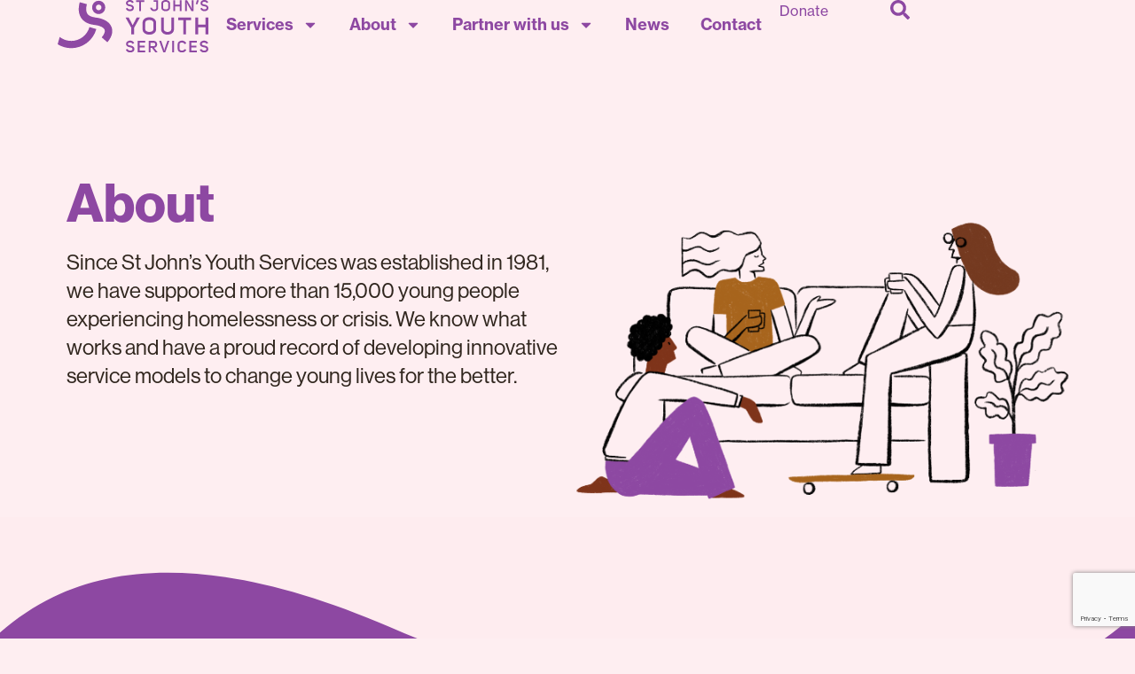

--- FILE ---
content_type: text/html; charset=UTF-8
request_url: https://www.stjohnsyouthservices.org.au/about-us/
body_size: 24468
content:
<!doctype html>
<html lang="en-AU">
<head>
	<meta charset="UTF-8">
<script>
var gform;gform||(document.addEventListener("gform_main_scripts_loaded",function(){gform.scriptsLoaded=!0}),document.addEventListener("gform/theme/scripts_loaded",function(){gform.themeScriptsLoaded=!0}),window.addEventListener("DOMContentLoaded",function(){gform.domLoaded=!0}),gform={domLoaded:!1,scriptsLoaded:!1,themeScriptsLoaded:!1,isFormEditor:()=>"function"==typeof InitializeEditor,callIfLoaded:function(o){return!(!gform.domLoaded||!gform.scriptsLoaded||!gform.themeScriptsLoaded&&!gform.isFormEditor()||(gform.isFormEditor()&&console.warn("The use of gform.initializeOnLoaded() is deprecated in the form editor context and will be removed in Gravity Forms 3.1."),o(),0))},initializeOnLoaded:function(o){gform.callIfLoaded(o)||(document.addEventListener("gform_main_scripts_loaded",()=>{gform.scriptsLoaded=!0,gform.callIfLoaded(o)}),document.addEventListener("gform/theme/scripts_loaded",()=>{gform.themeScriptsLoaded=!0,gform.callIfLoaded(o)}),window.addEventListener("DOMContentLoaded",()=>{gform.domLoaded=!0,gform.callIfLoaded(o)}))},hooks:{action:{},filter:{}},addAction:function(o,r,e,t){gform.addHook("action",o,r,e,t)},addFilter:function(o,r,e,t){gform.addHook("filter",o,r,e,t)},doAction:function(o){gform.doHook("action",o,arguments)},applyFilters:function(o){return gform.doHook("filter",o,arguments)},removeAction:function(o,r){gform.removeHook("action",o,r)},removeFilter:function(o,r,e){gform.removeHook("filter",o,r,e)},addHook:function(o,r,e,t,n){null==gform.hooks[o][r]&&(gform.hooks[o][r]=[]);var d=gform.hooks[o][r];null==n&&(n=r+"_"+d.length),gform.hooks[o][r].push({tag:n,callable:e,priority:t=null==t?10:t})},doHook:function(r,o,e){var t;if(e=Array.prototype.slice.call(e,1),null!=gform.hooks[r][o]&&((o=gform.hooks[r][o]).sort(function(o,r){return o.priority-r.priority}),o.forEach(function(o){"function"!=typeof(t=o.callable)&&(t=window[t]),"action"==r?t.apply(null,e):e[0]=t.apply(null,e)})),"filter"==r)return e[0]},removeHook:function(o,r,t,n){var e;null!=gform.hooks[o][r]&&(e=(e=gform.hooks[o][r]).filter(function(o,r,e){return!!(null!=n&&n!=o.tag||null!=t&&t!=o.priority)}),gform.hooks[o][r]=e)}});
</script>

	<meta name="viewport" content="width=device-width, initial-scale=1">
	<link rel="profile" href="https://gmpg.org/xfn/11">
	<meta name='robots' content='index, follow, max-image-preview:large, max-snippet:-1, max-video-preview:-1' />

	<!-- This site is optimized with the Yoast SEO plugin v26.8 - https://yoast.com/product/yoast-seo-wordpress/ -->
	<title>About - St John&#039;s Youth Services</title>
	<link rel="canonical" href="https://www.stjohnsyouthservices.org.au/about-us/" />
	<meta property="og:locale" content="en_US" />
	<meta property="og:type" content="article" />
	<meta property="og:title" content="About - St John&#039;s Youth Services" />
	<meta property="og:description" content="About Since St John’s Youth Services was established in 1981, we have supported more than 15,000 young people experiencing homelessness or crisis. We know what works and have a proud record of developing innovative service models to change young lives for the better. Who we are St John’s Youth Services works with young people in [&hellip;]" />
	<meta property="og:url" content="https://www.stjohnsyouthservices.org.au/about-us/" />
	<meta property="og:site_name" content="St John&#039;s Youth Services" />
	<meta property="article:publisher" content="https://www.facebook.com/StJohnsYouthServices" />
	<meta property="article:modified_time" content="2024-04-08T09:00:18+00:00" />
	<meta property="og:image" content="https://www.stjohnsyouthservices.org.au/wp-content/uploads/2023/11/St_Johns_About.svg" />
	<meta name="twitter:card" content="summary_large_image" />
	<meta name="twitter:site" content="@SJYSAdelaide" />
	<meta name="twitter:label1" content="Est. reading time" />
	<meta name="twitter:data1" content="2 minutes" />
	<script type="application/ld+json" class="yoast-schema-graph">{"@context":"https://schema.org","@graph":[{"@type":"WebPage","@id":"https://www.stjohnsyouthservices.org.au/about-us/","url":"https://www.stjohnsyouthservices.org.au/about-us/","name":"About - St John&#039;s Youth Services","isPartOf":{"@id":"https://www.stjohnsyouthservices.org.au/#website"},"primaryImageOfPage":{"@id":"https://www.stjohnsyouthservices.org.au/about-us/#primaryimage"},"image":{"@id":"https://www.stjohnsyouthservices.org.au/about-us/#primaryimage"},"thumbnailUrl":"https://www.stjohnsyouthservices.org.au/wp-content/uploads/2023/11/St_Johns_About.svg","datePublished":"2023-11-14T05:23:00+00:00","dateModified":"2024-04-08T09:00:18+00:00","breadcrumb":{"@id":"https://www.stjohnsyouthservices.org.au/about-us/#breadcrumb"},"inLanguage":"en-AU","potentialAction":[{"@type":"ReadAction","target":["https://www.stjohnsyouthservices.org.au/about-us/"]}]},{"@type":"ImageObject","inLanguage":"en-AU","@id":"https://www.stjohnsyouthservices.org.au/about-us/#primaryimage","url":"https://www.stjohnsyouthservices.org.au/wp-content/uploads/2023/11/St_Johns_About.svg","contentUrl":"https://www.stjohnsyouthservices.org.au/wp-content/uploads/2023/11/St_Johns_About.svg","width":666,"height":455},{"@type":"BreadcrumbList","@id":"https://www.stjohnsyouthservices.org.au/about-us/#breadcrumb","itemListElement":[{"@type":"ListItem","position":1,"name":"Home","item":"https://www.stjohnsyouthservices.org.au/"},{"@type":"ListItem","position":2,"name":"About"}]},{"@type":"WebSite","@id":"https://www.stjohnsyouthservices.org.au/#website","url":"https://www.stjohnsyouthservices.org.au/","name":"St John's Youth Services","description":"","publisher":{"@id":"https://www.stjohnsyouthservices.org.au/#organization"},"potentialAction":[{"@type":"SearchAction","target":{"@type":"EntryPoint","urlTemplate":"https://www.stjohnsyouthservices.org.au/?s={search_term_string}"},"query-input":{"@type":"PropertyValueSpecification","valueRequired":true,"valueName":"search_term_string"}}],"inLanguage":"en-AU"},{"@type":"Organization","@id":"https://www.stjohnsyouthservices.org.au/#organization","name":"St John's Youth Services","url":"https://www.stjohnsyouthservices.org.au/","logo":{"@type":"ImageObject","inLanguage":"en-AU","@id":"https://www.stjohnsyouthservices.org.au/#/schema/logo/image/","url":"https://www.stjohnsyouthservices.org.au/wp-content/uploads/2024/04/SJYS-sm.png","contentUrl":"https://www.stjohnsyouthservices.org.au/wp-content/uploads/2024/04/SJYS-sm.png","width":500,"height":300,"caption":"St John's Youth Services"},"image":{"@id":"https://www.stjohnsyouthservices.org.au/#/schema/logo/image/"},"sameAs":["https://www.facebook.com/StJohnsYouthServices","https://x.com/SJYSAdelaide"]}]}</script>
	<!-- / Yoast SEO plugin. -->


<link rel='dns-prefetch' href='//www.google.com' />
<link rel="alternate" type="application/rss+xml" title="St John&#039;s Youth Services &raquo; Feed" href="https://www.stjohnsyouthservices.org.au/feed/" />
<link rel="alternate" type="application/rss+xml" title="St John&#039;s Youth Services &raquo; Comments Feed" href="https://www.stjohnsyouthservices.org.au/comments/feed/" />
<link rel="alternate" title="oEmbed (JSON)" type="application/json+oembed" href="https://www.stjohnsyouthservices.org.au/wp-json/oembed/1.0/embed?url=https%3A%2F%2Fwww.stjohnsyouthservices.org.au%2Fabout-us%2F" />
<link rel="alternate" title="oEmbed (XML)" type="text/xml+oembed" href="https://www.stjohnsyouthservices.org.au/wp-json/oembed/1.0/embed?url=https%3A%2F%2Fwww.stjohnsyouthservices.org.au%2Fabout-us%2F&#038;format=xml" />
<link rel="stylesheet" type="text/css" href="https://use.typekit.net/uge4usz.css"><style id='wp-img-auto-sizes-contain-inline-css'>
img:is([sizes=auto i],[sizes^="auto," i]){contain-intrinsic-size:3000px 1500px}
/*# sourceURL=wp-img-auto-sizes-contain-inline-css */
</style>
<style id='wp-emoji-styles-inline-css'>

	img.wp-smiley, img.emoji {
		display: inline !important;
		border: none !important;
		box-shadow: none !important;
		height: 1em !important;
		width: 1em !important;
		margin: 0 0.07em !important;
		vertical-align: -0.1em !important;
		background: none !important;
		padding: 0 !important;
	}
/*# sourceURL=wp-emoji-styles-inline-css */
</style>
<style id='global-styles-inline-css'>
:root{--wp--preset--aspect-ratio--square: 1;--wp--preset--aspect-ratio--4-3: 4/3;--wp--preset--aspect-ratio--3-4: 3/4;--wp--preset--aspect-ratio--3-2: 3/2;--wp--preset--aspect-ratio--2-3: 2/3;--wp--preset--aspect-ratio--16-9: 16/9;--wp--preset--aspect-ratio--9-16: 9/16;--wp--preset--color--black: #000000;--wp--preset--color--cyan-bluish-gray: #abb8c3;--wp--preset--color--white: #ffffff;--wp--preset--color--pale-pink: #f78da7;--wp--preset--color--vivid-red: #cf2e2e;--wp--preset--color--luminous-vivid-orange: #ff6900;--wp--preset--color--luminous-vivid-amber: #fcb900;--wp--preset--color--light-green-cyan: #7bdcb5;--wp--preset--color--vivid-green-cyan: #00d084;--wp--preset--color--pale-cyan-blue: #8ed1fc;--wp--preset--color--vivid-cyan-blue: #0693e3;--wp--preset--color--vivid-purple: #9b51e0;--wp--preset--gradient--vivid-cyan-blue-to-vivid-purple: linear-gradient(135deg,rgb(6,147,227) 0%,rgb(155,81,224) 100%);--wp--preset--gradient--light-green-cyan-to-vivid-green-cyan: linear-gradient(135deg,rgb(122,220,180) 0%,rgb(0,208,130) 100%);--wp--preset--gradient--luminous-vivid-amber-to-luminous-vivid-orange: linear-gradient(135deg,rgb(252,185,0) 0%,rgb(255,105,0) 100%);--wp--preset--gradient--luminous-vivid-orange-to-vivid-red: linear-gradient(135deg,rgb(255,105,0) 0%,rgb(207,46,46) 100%);--wp--preset--gradient--very-light-gray-to-cyan-bluish-gray: linear-gradient(135deg,rgb(238,238,238) 0%,rgb(169,184,195) 100%);--wp--preset--gradient--cool-to-warm-spectrum: linear-gradient(135deg,rgb(74,234,220) 0%,rgb(151,120,209) 20%,rgb(207,42,186) 40%,rgb(238,44,130) 60%,rgb(251,105,98) 80%,rgb(254,248,76) 100%);--wp--preset--gradient--blush-light-purple: linear-gradient(135deg,rgb(255,206,236) 0%,rgb(152,150,240) 100%);--wp--preset--gradient--blush-bordeaux: linear-gradient(135deg,rgb(254,205,165) 0%,rgb(254,45,45) 50%,rgb(107,0,62) 100%);--wp--preset--gradient--luminous-dusk: linear-gradient(135deg,rgb(255,203,112) 0%,rgb(199,81,192) 50%,rgb(65,88,208) 100%);--wp--preset--gradient--pale-ocean: linear-gradient(135deg,rgb(255,245,203) 0%,rgb(182,227,212) 50%,rgb(51,167,181) 100%);--wp--preset--gradient--electric-grass: linear-gradient(135deg,rgb(202,248,128) 0%,rgb(113,206,126) 100%);--wp--preset--gradient--midnight: linear-gradient(135deg,rgb(2,3,129) 0%,rgb(40,116,252) 100%);--wp--preset--font-size--small: 13px;--wp--preset--font-size--medium: 20px;--wp--preset--font-size--large: 36px;--wp--preset--font-size--x-large: 42px;--wp--preset--spacing--20: 0.44rem;--wp--preset--spacing--30: 0.67rem;--wp--preset--spacing--40: 1rem;--wp--preset--spacing--50: 1.5rem;--wp--preset--spacing--60: 2.25rem;--wp--preset--spacing--70: 3.38rem;--wp--preset--spacing--80: 5.06rem;--wp--preset--shadow--natural: 6px 6px 9px rgba(0, 0, 0, 0.2);--wp--preset--shadow--deep: 12px 12px 50px rgba(0, 0, 0, 0.4);--wp--preset--shadow--sharp: 6px 6px 0px rgba(0, 0, 0, 0.2);--wp--preset--shadow--outlined: 6px 6px 0px -3px rgb(255, 255, 255), 6px 6px rgb(0, 0, 0);--wp--preset--shadow--crisp: 6px 6px 0px rgb(0, 0, 0);}:root { --wp--style--global--content-size: 800px;--wp--style--global--wide-size: 1200px; }:where(body) { margin: 0; }.wp-site-blocks > .alignleft { float: left; margin-right: 2em; }.wp-site-blocks > .alignright { float: right; margin-left: 2em; }.wp-site-blocks > .aligncenter { justify-content: center; margin-left: auto; margin-right: auto; }:where(.wp-site-blocks) > * { margin-block-start: 24px; margin-block-end: 0; }:where(.wp-site-blocks) > :first-child { margin-block-start: 0; }:where(.wp-site-blocks) > :last-child { margin-block-end: 0; }:root { --wp--style--block-gap: 24px; }:root :where(.is-layout-flow) > :first-child{margin-block-start: 0;}:root :where(.is-layout-flow) > :last-child{margin-block-end: 0;}:root :where(.is-layout-flow) > *{margin-block-start: 24px;margin-block-end: 0;}:root :where(.is-layout-constrained) > :first-child{margin-block-start: 0;}:root :where(.is-layout-constrained) > :last-child{margin-block-end: 0;}:root :where(.is-layout-constrained) > *{margin-block-start: 24px;margin-block-end: 0;}:root :where(.is-layout-flex){gap: 24px;}:root :where(.is-layout-grid){gap: 24px;}.is-layout-flow > .alignleft{float: left;margin-inline-start: 0;margin-inline-end: 2em;}.is-layout-flow > .alignright{float: right;margin-inline-start: 2em;margin-inline-end: 0;}.is-layout-flow > .aligncenter{margin-left: auto !important;margin-right: auto !important;}.is-layout-constrained > .alignleft{float: left;margin-inline-start: 0;margin-inline-end: 2em;}.is-layout-constrained > .alignright{float: right;margin-inline-start: 2em;margin-inline-end: 0;}.is-layout-constrained > .aligncenter{margin-left: auto !important;margin-right: auto !important;}.is-layout-constrained > :where(:not(.alignleft):not(.alignright):not(.alignfull)){max-width: var(--wp--style--global--content-size);margin-left: auto !important;margin-right: auto !important;}.is-layout-constrained > .alignwide{max-width: var(--wp--style--global--wide-size);}body .is-layout-flex{display: flex;}.is-layout-flex{flex-wrap: wrap;align-items: center;}.is-layout-flex > :is(*, div){margin: 0;}body .is-layout-grid{display: grid;}.is-layout-grid > :is(*, div){margin: 0;}body{padding-top: 0px;padding-right: 0px;padding-bottom: 0px;padding-left: 0px;}a:where(:not(.wp-element-button)){text-decoration: underline;}:root :where(.wp-element-button, .wp-block-button__link){background-color: #32373c;border-width: 0;color: #fff;font-family: inherit;font-size: inherit;font-style: inherit;font-weight: inherit;letter-spacing: inherit;line-height: inherit;padding-top: calc(0.667em + 2px);padding-right: calc(1.333em + 2px);padding-bottom: calc(0.667em + 2px);padding-left: calc(1.333em + 2px);text-decoration: none;text-transform: inherit;}.has-black-color{color: var(--wp--preset--color--black) !important;}.has-cyan-bluish-gray-color{color: var(--wp--preset--color--cyan-bluish-gray) !important;}.has-white-color{color: var(--wp--preset--color--white) !important;}.has-pale-pink-color{color: var(--wp--preset--color--pale-pink) !important;}.has-vivid-red-color{color: var(--wp--preset--color--vivid-red) !important;}.has-luminous-vivid-orange-color{color: var(--wp--preset--color--luminous-vivid-orange) !important;}.has-luminous-vivid-amber-color{color: var(--wp--preset--color--luminous-vivid-amber) !important;}.has-light-green-cyan-color{color: var(--wp--preset--color--light-green-cyan) !important;}.has-vivid-green-cyan-color{color: var(--wp--preset--color--vivid-green-cyan) !important;}.has-pale-cyan-blue-color{color: var(--wp--preset--color--pale-cyan-blue) !important;}.has-vivid-cyan-blue-color{color: var(--wp--preset--color--vivid-cyan-blue) !important;}.has-vivid-purple-color{color: var(--wp--preset--color--vivid-purple) !important;}.has-black-background-color{background-color: var(--wp--preset--color--black) !important;}.has-cyan-bluish-gray-background-color{background-color: var(--wp--preset--color--cyan-bluish-gray) !important;}.has-white-background-color{background-color: var(--wp--preset--color--white) !important;}.has-pale-pink-background-color{background-color: var(--wp--preset--color--pale-pink) !important;}.has-vivid-red-background-color{background-color: var(--wp--preset--color--vivid-red) !important;}.has-luminous-vivid-orange-background-color{background-color: var(--wp--preset--color--luminous-vivid-orange) !important;}.has-luminous-vivid-amber-background-color{background-color: var(--wp--preset--color--luminous-vivid-amber) !important;}.has-light-green-cyan-background-color{background-color: var(--wp--preset--color--light-green-cyan) !important;}.has-vivid-green-cyan-background-color{background-color: var(--wp--preset--color--vivid-green-cyan) !important;}.has-pale-cyan-blue-background-color{background-color: var(--wp--preset--color--pale-cyan-blue) !important;}.has-vivid-cyan-blue-background-color{background-color: var(--wp--preset--color--vivid-cyan-blue) !important;}.has-vivid-purple-background-color{background-color: var(--wp--preset--color--vivid-purple) !important;}.has-black-border-color{border-color: var(--wp--preset--color--black) !important;}.has-cyan-bluish-gray-border-color{border-color: var(--wp--preset--color--cyan-bluish-gray) !important;}.has-white-border-color{border-color: var(--wp--preset--color--white) !important;}.has-pale-pink-border-color{border-color: var(--wp--preset--color--pale-pink) !important;}.has-vivid-red-border-color{border-color: var(--wp--preset--color--vivid-red) !important;}.has-luminous-vivid-orange-border-color{border-color: var(--wp--preset--color--luminous-vivid-orange) !important;}.has-luminous-vivid-amber-border-color{border-color: var(--wp--preset--color--luminous-vivid-amber) !important;}.has-light-green-cyan-border-color{border-color: var(--wp--preset--color--light-green-cyan) !important;}.has-vivid-green-cyan-border-color{border-color: var(--wp--preset--color--vivid-green-cyan) !important;}.has-pale-cyan-blue-border-color{border-color: var(--wp--preset--color--pale-cyan-blue) !important;}.has-vivid-cyan-blue-border-color{border-color: var(--wp--preset--color--vivid-cyan-blue) !important;}.has-vivid-purple-border-color{border-color: var(--wp--preset--color--vivid-purple) !important;}.has-vivid-cyan-blue-to-vivid-purple-gradient-background{background: var(--wp--preset--gradient--vivid-cyan-blue-to-vivid-purple) !important;}.has-light-green-cyan-to-vivid-green-cyan-gradient-background{background: var(--wp--preset--gradient--light-green-cyan-to-vivid-green-cyan) !important;}.has-luminous-vivid-amber-to-luminous-vivid-orange-gradient-background{background: var(--wp--preset--gradient--luminous-vivid-amber-to-luminous-vivid-orange) !important;}.has-luminous-vivid-orange-to-vivid-red-gradient-background{background: var(--wp--preset--gradient--luminous-vivid-orange-to-vivid-red) !important;}.has-very-light-gray-to-cyan-bluish-gray-gradient-background{background: var(--wp--preset--gradient--very-light-gray-to-cyan-bluish-gray) !important;}.has-cool-to-warm-spectrum-gradient-background{background: var(--wp--preset--gradient--cool-to-warm-spectrum) !important;}.has-blush-light-purple-gradient-background{background: var(--wp--preset--gradient--blush-light-purple) !important;}.has-blush-bordeaux-gradient-background{background: var(--wp--preset--gradient--blush-bordeaux) !important;}.has-luminous-dusk-gradient-background{background: var(--wp--preset--gradient--luminous-dusk) !important;}.has-pale-ocean-gradient-background{background: var(--wp--preset--gradient--pale-ocean) !important;}.has-electric-grass-gradient-background{background: var(--wp--preset--gradient--electric-grass) !important;}.has-midnight-gradient-background{background: var(--wp--preset--gradient--midnight) !important;}.has-small-font-size{font-size: var(--wp--preset--font-size--small) !important;}.has-medium-font-size{font-size: var(--wp--preset--font-size--medium) !important;}.has-large-font-size{font-size: var(--wp--preset--font-size--large) !important;}.has-x-large-font-size{font-size: var(--wp--preset--font-size--x-large) !important;}
:root :where(.wp-block-pullquote){font-size: 1.5em;line-height: 1.6;}
/*# sourceURL=global-styles-inline-css */
</style>
<link rel='stylesheet' id='hello-elementor-css' href='https://www.stjohnsyouthservices.org.au/wp-content/themes/hello-elementor/assets/css/reset.css?ver=3.4.6' media='all' />
<link rel='stylesheet' id='hello-elementor-theme-style-css' href='https://www.stjohnsyouthservices.org.au/wp-content/themes/hello-elementor/assets/css/theme.css?ver=3.4.6' media='all' />
<link rel='stylesheet' id='hello-elementor-header-footer-css' href='https://www.stjohnsyouthservices.org.au/wp-content/themes/hello-elementor/assets/css/header-footer.css?ver=3.4.6' media='all' />
<link rel='stylesheet' id='elementor-frontend-css' href='https://www.stjohnsyouthservices.org.au/wp-content/plugins/elementor/assets/css/frontend.min.css?ver=3.34.2' media='all' />
<link rel='stylesheet' id='elementor-post-8-css' href='https://www.stjohnsyouthservices.org.au/wp-content/uploads/elementor/css/post-8.css?ver=1769062276' media='all' />
<link rel='stylesheet' id='widget-image-css' href='https://www.stjohnsyouthservices.org.au/wp-content/plugins/elementor/assets/css/widget-image.min.css?ver=3.34.2' media='all' />
<link rel='stylesheet' id='widget-nav-menu-css' href='https://www.stjohnsyouthservices.org.au/wp-content/plugins/elementor-pro/assets/css/widget-nav-menu.min.css?ver=3.34.0' media='all' />
<link rel='stylesheet' id='widget-icon-list-css' href='https://www.stjohnsyouthservices.org.au/wp-content/plugins/elementor/assets/css/widget-icon-list.min.css?ver=3.34.2' media='all' />
<link rel='stylesheet' id='widget-search-form-css' href='https://www.stjohnsyouthservices.org.au/wp-content/plugins/elementor-pro/assets/css/widget-search-form.min.css?ver=3.34.0' media='all' />
<link rel='stylesheet' id='e-sticky-css' href='https://www.stjohnsyouthservices.org.au/wp-content/plugins/elementor-pro/assets/css/modules/sticky.min.css?ver=3.34.0' media='all' />
<link rel='stylesheet' id='widget-heading-css' href='https://www.stjohnsyouthservices.org.au/wp-content/plugins/elementor/assets/css/widget-heading.min.css?ver=3.34.2' media='all' />
<link rel='stylesheet' id='uael-frontend-css' href='https://www.stjohnsyouthservices.org.au/wp-content/plugins/ultimate-elementor/assets/min-css/uael-frontend.min.css?ver=1.42.3' media='all' />
<link rel='stylesheet' id='uael-teammember-social-icons-css' href='https://www.stjohnsyouthservices.org.au/wp-content/plugins/elementor/assets/css/widget-social-icons.min.css?ver=3.24.0' media='all' />
<link rel='stylesheet' id='uael-social-share-icons-brands-css' href='https://www.stjohnsyouthservices.org.au/wp-content/plugins/elementor/assets/lib/font-awesome/css/brands.css?ver=5.15.3' media='all' />
<link rel='stylesheet' id='uael-social-share-icons-fontawesome-css' href='https://www.stjohnsyouthservices.org.au/wp-content/plugins/elementor/assets/lib/font-awesome/css/fontawesome.css?ver=5.15.3' media='all' />
<link rel='stylesheet' id='uael-nav-menu-icons-css' href='https://www.stjohnsyouthservices.org.au/wp-content/plugins/elementor/assets/lib/font-awesome/css/solid.css?ver=5.15.3' media='all' />
<link rel='stylesheet' id='elementor-post-776-css' href='https://www.stjohnsyouthservices.org.au/wp-content/uploads/elementor/css/post-776.css?ver=1769070717' media='all' />
<link rel='stylesheet' id='elementor-post-20-css' href='https://www.stjohnsyouthservices.org.au/wp-content/uploads/elementor/css/post-20.css?ver=1769062276' media='all' />
<link rel='stylesheet' id='elementor-post-66-css' href='https://www.stjohnsyouthservices.org.au/wp-content/uploads/elementor/css/post-66.css?ver=1769062276' media='all' />
<link rel='stylesheet' id='wp-pagenavi-css' href='https://www.stjohnsyouthservices.org.au/wp-content/plugins/wp-pagenavi/pagenavi-css.css?ver=2.70' media='all' />
<link rel='stylesheet' id='hello-elementor-child-style-css' href='https://www.stjohnsyouthservices.org.au/wp-content/themes/hello-theme-child/style.css?ver=6.9' media='all' />
<link rel='stylesheet' id='donation-css-css' href='https://www.stjohnsyouthservices.org.au/wp-content/themes/hello-theme-child/assets/css/donation.css?ver=6.9' media='all' />
<link rel='stylesheet' id='animation-css-css' href='https://www.stjohnsyouthservices.org.au/wp-content/themes/hello-theme-child/assets/css/animation.css?ver=6.9' media='all' />
<script src="https://www.stjohnsyouthservices.org.au/wp-includes/js/jquery/jquery.min.js?ver=3.7.1" id="jquery-core-js"></script>
<script src="https://www.stjohnsyouthservices.org.au/wp-includes/js/jquery/jquery-migrate.min.js?ver=3.4.1" id="jquery-migrate-js"></script>
<script src="https://www.stjohnsyouthservices.org.au/wp-content/plugins/wonderplugin-lightbox/engine/wonderpluginlightbox.js?ver=10.6.1PRO" id="wonderplugin-lightbox-script-js"></script>
<script src="https://www.stjohnsyouthservices.org.au/wp-content/themes/hello-theme-child/assets/js/script.js?ver=6.9" id="js-js"></script>
<script src="https://www.stjohnsyouthservices.org.au/wp-content/themes/hello-theme-child/assets/js/donation.js?ver=6.9" id="donation-js"></script>
<link rel="https://api.w.org/" href="https://www.stjohnsyouthservices.org.au/wp-json/" /><link rel="alternate" title="JSON" type="application/json" href="https://www.stjohnsyouthservices.org.au/wp-json/wp/v2/pages/776" /><link rel="EditURI" type="application/rsd+xml" title="RSD" href="https://www.stjohnsyouthservices.org.au/xmlrpc.php?rsd" />
<meta name="generator" content="WordPress 6.9" />
<link rel='shortlink' href='https://www.stjohnsyouthservices.org.au/?p=776' />
<meta name="generator" content="Elementor 3.34.2; features: e_font_icon_svg, additional_custom_breakpoints; settings: css_print_method-external, google_font-enabled, font_display-swap">
<!-- Google tag (gtag.js) -->
<script async src="https://www.googletagmanager.com/gtag/js?id=G-46QRKQ23LX"></script>
<script>
  window.dataLayer = window.dataLayer || [];
  function gtag(){dataLayer.push(arguments);}
  gtag('js', new Date());

  gtag('config', 'G-46QRKQ23LX');
</script>
			<style>
				.e-con.e-parent:nth-of-type(n+4):not(.e-lazyloaded):not(.e-no-lazyload),
				.e-con.e-parent:nth-of-type(n+4):not(.e-lazyloaded):not(.e-no-lazyload) * {
					background-image: none !important;
				}
				@media screen and (max-height: 1024px) {
					.e-con.e-parent:nth-of-type(n+3):not(.e-lazyloaded):not(.e-no-lazyload),
					.e-con.e-parent:nth-of-type(n+3):not(.e-lazyloaded):not(.e-no-lazyload) * {
						background-image: none !important;
					}
				}
				@media screen and (max-height: 640px) {
					.e-con.e-parent:nth-of-type(n+2):not(.e-lazyloaded):not(.e-no-lazyload),
					.e-con.e-parent:nth-of-type(n+2):not(.e-lazyloaded):not(.e-no-lazyload) * {
						background-image: none !important;
					}
				}
			</style>
			<link rel="icon" href="https://www.stjohnsyouthservices.org.au/wp-content/uploads/2023/11/st-john-favicon-150x150.png" sizes="32x32" />
<link rel="icon" href="https://www.stjohnsyouthservices.org.au/wp-content/uploads/2023/11/st-john-favicon.png" sizes="192x192" />
<link rel="apple-touch-icon" href="https://www.stjohnsyouthservices.org.au/wp-content/uploads/2023/11/st-john-favicon.png" />
<meta name="msapplication-TileImage" content="https://www.stjohnsyouthservices.org.au/wp-content/uploads/2023/11/st-john-favicon.png" />
		<style id="wp-custom-css">
			.single .listing.related-posts .post-item{
	width: 33.33%;
	float: left;
}
.logo-cta .elementor-cta__bg{
	background-size: contain;
	background-repeat: no-repeat;
	background-position: left;
}
.logo-cta .elementor-cta:hover .elementor-cta__bg-overlay{
	display: none;
}
.logo-cta .elementor-bg-transform-zoom-in:hover .elementor-bg, .logo-cta .elementor-bg-transform-zoom-out .elementor-bg{
	transform: none!important;
}

@media screen and (max-width: 767px){
.single .listing.related-posts .post-item{
	width: 100%;
}
}		</style>
		</head>
<body class="wp-singular page-template-default page page-id-776 page-parent wp-custom-logo wp-embed-responsive wp-theme-hello-elementor wp-child-theme-hello-theme-child hello-elementor-default elementor-default elementor-kit-8 elementor-page elementor-page-776">


<a class="skip-link screen-reader-text" href="#content">Skip to content</a>

		<header data-elementor-type="header" data-elementor-id="20" class="elementor elementor-20 elementor-location-header" data-elementor-post-type="elementor_library">
			<div class="elementor-element elementor-element-1d8e614e e-con-full e-flex e-con e-parent" data-id="1d8e614e" data-element_type="container" data-settings="{&quot;background_background&quot;:&quot;classic&quot;,&quot;sticky&quot;:&quot;top&quot;,&quot;sticky_on&quot;:[&quot;desktop&quot;,&quot;tablet&quot;,&quot;mobile&quot;],&quot;sticky_offset&quot;:0,&quot;sticky_effects_offset&quot;:0,&quot;sticky_anchor_link_offset&quot;:0}">
		<div class="elementor-element elementor-element-61664586 e-con-full e-flex e-con e-child" data-id="61664586" data-element_type="container">
				<div class="elementor-element elementor-element-41558e20 logo elementor-widget elementor-widget-theme-site-logo elementor-widget-image" data-id="41558e20" data-element_type="widget" data-widget_type="theme-site-logo.default">
				<div class="elementor-widget-container">
											<a href="https://www.stjohnsyouthservices.org.au">
			<img width="200" height="69" src="https://www.stjohnsyouthservices.org.au/wp-content/uploads/2023/11/stjohn-logo.svg" class="attachment-full size-full wp-image-23" alt="" />				</a>
											</div>
				</div>
				<div class="elementor-element elementor-element-5db588f9 elementor-nav-menu--stretch elementor-nav-menu__align-end elementor-hidden-tablet elementor-hidden-mobile elementor-nav-menu--dropdown-tablet elementor-nav-menu__text-align-aside elementor-nav-menu--toggle elementor-nav-menu--burger elementor-widget elementor-widget-nav-menu" data-id="5db588f9" data-element_type="widget" data-settings="{&quot;full_width&quot;:&quot;stretch&quot;,&quot;layout&quot;:&quot;horizontal&quot;,&quot;submenu_icon&quot;:{&quot;value&quot;:&quot;&lt;svg aria-hidden=\&quot;true\&quot; class=\&quot;e-font-icon-svg e-fas-caret-down\&quot; viewBox=\&quot;0 0 320 512\&quot; xmlns=\&quot;http:\/\/www.w3.org\/2000\/svg\&quot;&gt;&lt;path d=\&quot;M31.3 192h257.3c17.8 0 26.7 21.5 14.1 34.1L174.1 354.8c-7.8 7.8-20.5 7.8-28.3 0L17.2 226.1C4.6 213.5 13.5 192 31.3 192z\&quot;&gt;&lt;\/path&gt;&lt;\/svg&gt;&quot;,&quot;library&quot;:&quot;fa-solid&quot;},&quot;toggle&quot;:&quot;burger&quot;}" data-widget_type="nav-menu.default">
				<div class="elementor-widget-container">
								<nav aria-label="Menu" class="elementor-nav-menu--main elementor-nav-menu__container elementor-nav-menu--layout-horizontal e--pointer-underline e--animation-fade">
				<ul id="menu-1-5db588f9" class="elementor-nav-menu"><li class="menu-item menu-item-type-post_type menu-item-object-page menu-item-has-children menu-item-681"><a href="https://www.stjohnsyouthservices.org.au/services/" class="elementor-item">Services</a>
<ul class="sub-menu elementor-nav-menu--dropdown">
	<li class="mobile-only back menu-item menu-item-type-custom menu-item-object-custom menu-item-1996"><a href="#" class="elementor-sub-item elementor-item-anchor">Back</a></li>
	<li class="mobile-only parent menu-item menu-item-type-post_type menu-item-object-page menu-item-2175"><a href="https://www.stjohnsyouthservices.org.au/services/" class="elementor-sub-item">Services</a></li>
	<li class="menu-item menu-item-type-post_type menu-item-object-page menu-item-685"><a href="https://www.stjohnsyouthservices.org.au/services/youth110/" class="elementor-sub-item">Youth110</a></li>
	<li class="menu-item menu-item-type-post_type menu-item-object-page menu-item-684"><a href="https://www.stjohnsyouthservices.org.au/services/foyer-port-adelaide/" class="elementor-sub-item">Foyer Port Adelaide</a></li>
	<li class="menu-item menu-item-type-post_type menu-item-object-page menu-item-686"><a href="https://www.stjohnsyouthservices.org.au/services/next-step/" class="elementor-sub-item">Next Step</a></li>
	<li class="menu-item menu-item-type-post_type menu-item-object-page menu-item-683"><a href="https://www.stjohnsyouthservices.org.au/services/keeping-my-place/" class="elementor-sub-item">Keeping my Place</a></li>
	<li class="menu-item menu-item-type-post_type menu-item-object-page menu-item-682"><a href="https://www.stjohnsyouthservices.org.au/services/kmp-for-property-managers/" class="elementor-sub-item">KMP for Property Managers</a></li>
</ul>
</li>
<li class="menu-item menu-item-type-post_type menu-item-object-page current-menu-item page_item page-item-776 current_page_item current-menu-ancestor current-menu-parent current_page_parent current_page_ancestor menu-item-has-children menu-item-1066"><a href="https://www.stjohnsyouthservices.org.au/about-us/" aria-current="page" class="elementor-item elementor-item-active">About</a>
<ul class="sub-menu elementor-nav-menu--dropdown">
	<li class="mobile-only back menu-item menu-item-type-custom menu-item-object-custom menu-item-1997"><a class="elementor-sub-item">Back</a></li>
	<li class="mobile-only parent menu-item menu-item-type-post_type menu-item-object-page current-menu-item page_item page-item-776 current_page_item menu-item-2176"><a href="https://www.stjohnsyouthservices.org.au/about-us/" aria-current="page" class="elementor-sub-item elementor-item-active">About</a></li>
	<li class="menu-item menu-item-type-post_type menu-item-object-page menu-item-1067"><a href="https://www.stjohnsyouthservices.org.au/about-us/who-we-are/" class="elementor-sub-item">Who we are</a></li>
	<li class="menu-item menu-item-type-post_type menu-item-object-page menu-item-2761"><a href="https://www.stjohnsyouthservices.org.au/about-us/our-people/" class="elementor-sub-item">Our People</a></li>
	<li class="menu-item menu-item-type-post_type menu-item-object-page menu-item-2762"><a href="https://www.stjohnsyouthservices.org.au/about-us/supporters/" class="elementor-sub-item">Supporters</a></li>
	<li class="menu-item menu-item-type-post_type menu-item-object-page menu-item-2763"><a href="https://www.stjohnsyouthservices.org.au/about-us/corporate-publications/" class="elementor-sub-item">Publications</a></li>
	<li class="menu-item menu-item-type-post_type menu-item-object-page menu-item-1161"><a href="https://www.stjohnsyouthservices.org.au/careers/" class="elementor-sub-item">Careers</a></li>
</ul>
</li>
<li class="menu-item menu-item-type-post_type menu-item-object-page menu-item-has-children menu-item-1064"><a href="https://www.stjohnsyouthservices.org.au/partner-with-us/" class="elementor-item">Partner with us</a>
<ul class="sub-menu elementor-nav-menu--dropdown">
	<li class="mobile-only back menu-item menu-item-type-custom menu-item-object-custom menu-item-1998"><a class="elementor-sub-item">Back</a></li>
	<li class="mobile-only parent menu-item menu-item-type-post_type menu-item-object-page menu-item-2177"><a href="https://www.stjohnsyouthservices.org.au/partner-with-us/" class="elementor-sub-item">Partner with us</a></li>
	<li class="menu-item menu-item-type-post_type menu-item-object-page menu-item-3542"><a href="https://www.stjohnsyouthservices.org.au/partner-with-us/foyers/" class="elementor-sub-item">Foyers</a></li>
	<li class="menu-item menu-item-type-post_type menu-item-object-page menu-item-2141"><a href="https://www.stjohnsyouthservices.org.au/partner-with-us/fundraise-for-us/" class="elementor-sub-item">Fundraise for us</a></li>
	<li class="menu-item menu-item-type-post_type menu-item-object-page menu-item-2138"><a href="https://www.stjohnsyouthservices.org.au/partner-with-us/leave-a-gift-in-your-will/" class="elementor-sub-item">Leave a gift in your will</a></li>
</ul>
</li>
<li class="menu-item menu-item-type-post_type menu-item-object-page menu-item-1063"><a href="https://www.stjohnsyouthservices.org.au/news/" class="elementor-item">News</a></li>
<li class="menu-item menu-item-type-post_type menu-item-object-page menu-item-687"><a href="https://www.stjohnsyouthservices.org.au/contact-us/" class="elementor-item">Contact</a></li>
</ul>			</nav>
					<div class="elementor-menu-toggle" role="button" tabindex="0" aria-label="Menu Toggle" aria-expanded="false">
			<svg aria-hidden="true" role="presentation" class="elementor-menu-toggle__icon--open e-font-icon-svg e-eicon-menu-bar" viewBox="0 0 1000 1000" xmlns="http://www.w3.org/2000/svg"><path d="M104 333H896C929 333 958 304 958 271S929 208 896 208H104C71 208 42 237 42 271S71 333 104 333ZM104 583H896C929 583 958 554 958 521S929 458 896 458H104C71 458 42 487 42 521S71 583 104 583ZM104 833H896C929 833 958 804 958 771S929 708 896 708H104C71 708 42 737 42 771S71 833 104 833Z"></path></svg><svg aria-hidden="true" role="presentation" class="elementor-menu-toggle__icon--close e-font-icon-svg e-eicon-close" viewBox="0 0 1000 1000" xmlns="http://www.w3.org/2000/svg"><path d="M742 167L500 408 258 167C246 154 233 150 217 150 196 150 179 158 167 167 154 179 150 196 150 212 150 229 154 242 171 254L408 500 167 742C138 771 138 800 167 829 196 858 225 858 254 829L496 587 738 829C750 842 767 846 783 846 800 846 817 842 829 829 842 817 846 804 846 783 846 767 842 750 829 737L588 500 833 258C863 229 863 200 833 171 804 137 775 137 742 167Z"></path></svg>		</div>
					<nav class="elementor-nav-menu--dropdown elementor-nav-menu__container" aria-hidden="true">
				<ul id="menu-2-5db588f9" class="elementor-nav-menu"><li class="menu-item menu-item-type-post_type menu-item-object-page menu-item-has-children menu-item-681"><a href="https://www.stjohnsyouthservices.org.au/services/" class="elementor-item" tabindex="-1">Services</a>
<ul class="sub-menu elementor-nav-menu--dropdown">
	<li class="mobile-only back menu-item menu-item-type-custom menu-item-object-custom menu-item-1996"><a href="#" class="elementor-sub-item elementor-item-anchor" tabindex="-1">Back</a></li>
	<li class="mobile-only parent menu-item menu-item-type-post_type menu-item-object-page menu-item-2175"><a href="https://www.stjohnsyouthservices.org.au/services/" class="elementor-sub-item" tabindex="-1">Services</a></li>
	<li class="menu-item menu-item-type-post_type menu-item-object-page menu-item-685"><a href="https://www.stjohnsyouthservices.org.au/services/youth110/" class="elementor-sub-item" tabindex="-1">Youth110</a></li>
	<li class="menu-item menu-item-type-post_type menu-item-object-page menu-item-684"><a href="https://www.stjohnsyouthservices.org.au/services/foyer-port-adelaide/" class="elementor-sub-item" tabindex="-1">Foyer Port Adelaide</a></li>
	<li class="menu-item menu-item-type-post_type menu-item-object-page menu-item-686"><a href="https://www.stjohnsyouthservices.org.au/services/next-step/" class="elementor-sub-item" tabindex="-1">Next Step</a></li>
	<li class="menu-item menu-item-type-post_type menu-item-object-page menu-item-683"><a href="https://www.stjohnsyouthservices.org.au/services/keeping-my-place/" class="elementor-sub-item" tabindex="-1">Keeping my Place</a></li>
	<li class="menu-item menu-item-type-post_type menu-item-object-page menu-item-682"><a href="https://www.stjohnsyouthservices.org.au/services/kmp-for-property-managers/" class="elementor-sub-item" tabindex="-1">KMP for Property Managers</a></li>
</ul>
</li>
<li class="menu-item menu-item-type-post_type menu-item-object-page current-menu-item page_item page-item-776 current_page_item current-menu-ancestor current-menu-parent current_page_parent current_page_ancestor menu-item-has-children menu-item-1066"><a href="https://www.stjohnsyouthservices.org.au/about-us/" aria-current="page" class="elementor-item elementor-item-active" tabindex="-1">About</a>
<ul class="sub-menu elementor-nav-menu--dropdown">
	<li class="mobile-only back menu-item menu-item-type-custom menu-item-object-custom menu-item-1997"><a class="elementor-sub-item" tabindex="-1">Back</a></li>
	<li class="mobile-only parent menu-item menu-item-type-post_type menu-item-object-page current-menu-item page_item page-item-776 current_page_item menu-item-2176"><a href="https://www.stjohnsyouthservices.org.au/about-us/" aria-current="page" class="elementor-sub-item elementor-item-active" tabindex="-1">About</a></li>
	<li class="menu-item menu-item-type-post_type menu-item-object-page menu-item-1067"><a href="https://www.stjohnsyouthservices.org.au/about-us/who-we-are/" class="elementor-sub-item" tabindex="-1">Who we are</a></li>
	<li class="menu-item menu-item-type-post_type menu-item-object-page menu-item-2761"><a href="https://www.stjohnsyouthservices.org.au/about-us/our-people/" class="elementor-sub-item" tabindex="-1">Our People</a></li>
	<li class="menu-item menu-item-type-post_type menu-item-object-page menu-item-2762"><a href="https://www.stjohnsyouthservices.org.au/about-us/supporters/" class="elementor-sub-item" tabindex="-1">Supporters</a></li>
	<li class="menu-item menu-item-type-post_type menu-item-object-page menu-item-2763"><a href="https://www.stjohnsyouthservices.org.au/about-us/corporate-publications/" class="elementor-sub-item" tabindex="-1">Publications</a></li>
	<li class="menu-item menu-item-type-post_type menu-item-object-page menu-item-1161"><a href="https://www.stjohnsyouthservices.org.au/careers/" class="elementor-sub-item" tabindex="-1">Careers</a></li>
</ul>
</li>
<li class="menu-item menu-item-type-post_type menu-item-object-page menu-item-has-children menu-item-1064"><a href="https://www.stjohnsyouthservices.org.au/partner-with-us/" class="elementor-item" tabindex="-1">Partner with us</a>
<ul class="sub-menu elementor-nav-menu--dropdown">
	<li class="mobile-only back menu-item menu-item-type-custom menu-item-object-custom menu-item-1998"><a class="elementor-sub-item" tabindex="-1">Back</a></li>
	<li class="mobile-only parent menu-item menu-item-type-post_type menu-item-object-page menu-item-2177"><a href="https://www.stjohnsyouthservices.org.au/partner-with-us/" class="elementor-sub-item" tabindex="-1">Partner with us</a></li>
	<li class="menu-item menu-item-type-post_type menu-item-object-page menu-item-3542"><a href="https://www.stjohnsyouthservices.org.au/partner-with-us/foyers/" class="elementor-sub-item" tabindex="-1">Foyers</a></li>
	<li class="menu-item menu-item-type-post_type menu-item-object-page menu-item-2141"><a href="https://www.stjohnsyouthservices.org.au/partner-with-us/fundraise-for-us/" class="elementor-sub-item" tabindex="-1">Fundraise for us</a></li>
	<li class="menu-item menu-item-type-post_type menu-item-object-page menu-item-2138"><a href="https://www.stjohnsyouthservices.org.au/partner-with-us/leave-a-gift-in-your-will/" class="elementor-sub-item" tabindex="-1">Leave a gift in your will</a></li>
</ul>
</li>
<li class="menu-item menu-item-type-post_type menu-item-object-page menu-item-1063"><a href="https://www.stjohnsyouthservices.org.au/news/" class="elementor-item" tabindex="-1">News</a></li>
<li class="menu-item menu-item-type-post_type menu-item-object-page menu-item-687"><a href="https://www.stjohnsyouthservices.org.au/contact-us/" class="elementor-item" tabindex="-1">Contact</a></li>
</ul>			</nav>
						</div>
				</div>
				<div class="elementor-element elementor-element-c9af285 elementor-icon-list--layout-inline elementor-hidden-tablet elementor-hidden-mobile elementor-list-item-link-full_width elementor-widget elementor-widget-icon-list" data-id="c9af285" data-element_type="widget" data-widget_type="icon-list.default">
				<div class="elementor-widget-container">
							<ul class="elementor-icon-list-items elementor-inline-items">
							<li class="elementor-icon-list-item elementor-inline-item">
											<a href="/donate">

											<span class="elementor-icon-list-text">Donate</span>
											</a>
									</li>
						</ul>
						</div>
				</div>
				<div class="elementor-element elementor-element-f89ba5c site-search elementor-search-form--skin-classic elementor-search-form--button-type-icon elementor-widget elementor-widget-global elementor-global-2014 elementor-widget-search-form" data-id="f89ba5c" data-element_type="widget" data-settings="{&quot;skin&quot;:&quot;classic&quot;}" data-widget_type="search-form.default">
				<div class="elementor-widget-container">
							<search role="search">
			<form class="elementor-search-form" action="https://www.stjohnsyouthservices.org.au" method="get">
												<div class="elementor-search-form__container">
					<label class="elementor-screen-only" for="elementor-search-form-f89ba5c">Search</label>

					
					<input id="elementor-search-form-f89ba5c" placeholder="Enter keyword..." class="elementor-search-form__input" type="search" name="s" value="">
					
											<button class="elementor-search-form__submit" type="submit" aria-label="Search">
															<div class="e-font-icon-svg-container"><svg class="fa fa-search e-font-icon-svg e-fas-search" viewBox="0 0 512 512" xmlns="http://www.w3.org/2000/svg"><path d="M505 442.7L405.3 343c-4.5-4.5-10.6-7-17-7H372c27.6-35.3 44-79.7 44-128C416 93.1 322.9 0 208 0S0 93.1 0 208s93.1 208 208 208c48.3 0 92.7-16.4 128-44v16.3c0 6.4 2.5 12.5 7 17l99.7 99.7c9.4 9.4 24.6 9.4 33.9 0l28.3-28.3c9.4-9.4 9.4-24.6.1-34zM208 336c-70.7 0-128-57.2-128-128 0-70.7 57.2-128 128-128 70.7 0 128 57.2 128 128 0 70.7-57.2 128-128 128z"></path></svg></div>													</button>
					
									</div>
			</form>
		</search>
						</div>
				</div>
				<div class="elementor-element elementor-element-bb8a674 elementor-view-default elementor-widget elementor-widget-icon" data-id="bb8a674" data-element_type="widget" id="toggle-search" data-widget_type="icon.default">
				<div class="elementor-widget-container">
							<div class="elementor-icon-wrapper">
			<div class="elementor-icon">
			<svg aria-hidden="true" class="e-font-icon-svg e-fas-search" viewBox="0 0 512 512" xmlns="http://www.w3.org/2000/svg"><path d="M505 442.7L405.3 343c-4.5-4.5-10.6-7-17-7H372c27.6-35.3 44-79.7 44-128C416 93.1 322.9 0 208 0S0 93.1 0 208s93.1 208 208 208c48.3 0 92.7-16.4 128-44v16.3c0 6.4 2.5 12.5 7 17l99.7 99.7c9.4 9.4 24.6 9.4 33.9 0l28.3-28.3c9.4-9.4 9.4-24.6.1-34zM208 336c-70.7 0-128-57.2-128-128 0-70.7 57.2-128 128-128 70.7 0 128 57.2 128 128 0 70.7-57.2 128-128 128z"></path></svg>			</div>
		</div>
						</div>
				</div>
				<div class="elementor-element elementor-element-175dedc elementor-hidden-desktop fill-lilac elementor-view-default elementor-widget elementor-widget-icon" data-id="175dedc" data-element_type="widget" id="mobile-menu" data-widget_type="icon.default">
				<div class="elementor-widget-container">
							<div class="elementor-icon-wrapper">
			<a class="elementor-icon" href="#elementor-action%3Aaction%3Dpopup%3Aopen%26settings%3DeyJpZCI6IjE5NzMiLCJ0b2dnbGUiOmZhbHNlfQ%3D%3D">
			<svg xmlns="http://www.w3.org/2000/svg" xmlns:xlink="http://www.w3.org/1999/xlink" width="31px" height="14px" viewBox="0 0 31 14"><title>Group</title><g id="Design" stroke="none" stroke-width="1" fill="none" fill-rule="evenodd"><g id="Mobile---Home" transform="translate(-359.000000, -28.000000)" stroke="#000000" stroke-width="3"><g id="Group" transform="translate(359.486561, 28.831144)"><g transform="translate(0.000000, 10.000000)" id="Line-5-Copy"><line x1="0.00555412393" y1="0.922422772" x2="30.002579" y2="0.499929464" transform="translate(15.004067, 0.711176) rotate(0.806929) translate(-15.004067, -0.711176) "></line></g><g id="Group-Copy" transform="translate(0.000000, 0.000000)"><line x1="0.00555412393" y1="0.922422772" x2="30.002579" y2="0.499929464" id="Line-5-Copy" transform="translate(15.004067, 0.711176) rotate(0.806929) translate(-15.004067, -0.711176) "></line></g></g></g></g></svg>			</a>
		</div>
						</div>
				</div>
				</div>
				</div>
				</header>
		
<main id="content" class="site-main post-776 page type-page status-publish hentry">

	
	<div class="page-content">
				<div data-elementor-type="wp-page" data-elementor-id="776" class="elementor elementor-776" data-elementor-post-type="page">
				<div class="elementor-element elementor-element-16eb6e26 e-con-full e-flex e-con e-parent" data-id="16eb6e26" data-element_type="container" id="banner">
		<div class="elementor-element elementor-element-64a76490 e-con-full e-flex e-con e-child" data-id="64a76490" data-element_type="container">
				<div class="elementor-element elementor-element-c1f586a slide-up elementor-widget elementor-widget-text-editor" data-id="c1f586a" data-element_type="widget" data-widget_type="text-editor.default">
				<div class="elementor-widget-container">
									<h1>About</h1><p>Since St John’s Youth Services was established in 1981, we have supported more than 15,000 young people experiencing homelessness or crisis. We know what works and have a proud record of developing innovative service models to change young lives for the better.</p>								</div>
				</div>
				</div>
		<div class="elementor-element elementor-element-2235a198 e-con-full e-flex e-con e-child" data-id="2235a198" data-element_type="container">
				<div class="elementor-element elementor-element-703bd3e3 slide-up elementor-widget elementor-widget-image" data-id="703bd3e3" data-element_type="widget" data-widget_type="image.default">
				<div class="elementor-widget-container">
															<img fetchpriority="high" decoding="async" width="666" height="455" src="https://www.stjohnsyouthservices.org.au/wp-content/uploads/2023/11/St_Johns_About.svg" class="attachment-full size-full wp-image-781" alt="" />															</div>
				</div>
				</div>
				</div>
		<div class="elementor-element elementor-element-6bdb8408 e-con-full wave e-flex e-con e-parent" data-id="6bdb8408" data-element_type="container" data-settings="{&quot;background_background&quot;:&quot;classic&quot;}">
				<div class="elementor-element elementor-element-346f6ce0 fill-frost elementor-widget elementor-widget-image" data-id="346f6ce0" data-element_type="widget" data-widget_type="image.default">
				<div class="elementor-widget-container">
															<img decoding="async" width="1440" height="264" src="https://www.stjohnsyouthservices.org.au/wp-content/uploads/2023/11/wave-1.svg" class="attachment-full size-full wp-image-269" alt="" />															</div>
				</div>
				</div>
		<div class="elementor-element elementor-element-7457af2f e-con-full e-flex e-con e-parent" data-id="7457af2f" data-element_type="container" data-settings="{&quot;background_background&quot;:&quot;classic&quot;}">
		<div class="elementor-element elementor-element-785a982 e-con-full adaptive-height-1 text-box lg e-flex e-con e-child" data-id="785a982" data-element_type="container">
				<div class="elementor-element elementor-element-51468c83 elementor-widget elementor-widget-heading" data-id="51468c83" data-element_type="widget" data-widget_type="heading.default">
				<div class="elementor-widget-container">
					<h2 class="elementor-heading-title elementor-size-default">Who we are</h2>				</div>
				</div>
				<div class="elementor-element elementor-element-ee06228 elementor-widget elementor-widget-text-editor" data-id="ee06228" data-element_type="widget" data-widget_type="text-editor.default">
				<div class="elementor-widget-container">
									<p>St John’s Youth Services works with young people in the Adelaide metro area who are experiencing or at risk of homelessness. As well as individuals, we support young couples, families, single mums or dads, and their children. We believe in young people and refuse to define them by their temporary experience of homelessness. Instead, we focus on each young person’s talents and ambitions, and their capacity to overcome challenges in their past and take control of their future.</p>								</div>
				</div>
				<div class="elementor-element elementor-element-2be8df02 btn-blackberry text-box-btn elementor-widget elementor-widget-button" data-id="2be8df02" data-element_type="widget" data-widget_type="button.default">
				<div class="elementor-widget-container">
									<div class="elementor-button-wrapper">
					<a class="elementor-button elementor-button-link elementor-size-sm" href="/about/who-we-are/">
						<span class="elementor-button-content-wrapper">
									<span class="elementor-button-text">Learn more</span>
					</span>
					</a>
				</div>
								</div>
				</div>
				</div>
		<div class="elementor-element elementor-element-8878410 e-con-full adaptive-height-1 text-box lg e-flex e-con e-child" data-id="8878410" data-element_type="container">
				<div class="elementor-element elementor-element-ce44e0b elementor-widget elementor-widget-heading" data-id="ce44e0b" data-element_type="widget" data-widget_type="heading.default">
				<div class="elementor-widget-container">
					<h2 class="elementor-heading-title elementor-size-default">Our people</h2>				</div>
				</div>
				<div class="elementor-element elementor-element-d62a7c7 elementor-widget elementor-widget-text-editor" data-id="d62a7c7" data-element_type="widget" data-widget_type="text-editor.default">
				<div class="elementor-widget-container">
									<p>St John’s Youth Services is committed to providing the best possible support to young people experiencing or at risk of homelessness in South Australia. From the board room to the front lines of service delivery, each SJYS team member shares a belief in the capacities of young people and a commitment to ensuring every young person in South Australia can make a place to call home.</p>								</div>
				</div>
				<div class="elementor-element elementor-element-e34763f btn-blackberry text-box-btn elementor-widget elementor-widget-button" data-id="e34763f" data-element_type="widget" data-widget_type="button.default">
				<div class="elementor-widget-container">
									<div class="elementor-button-wrapper">
					<a class="elementor-button elementor-button-link elementor-size-sm" href="https://www.stjohnsyouthservices.org.au/about-us/our-people/">
						<span class="elementor-button-content-wrapper">
									<span class="elementor-button-text">Meet the team</span>
					</span>
					</a>
				</div>
								</div>
				</div>
				</div>
				</div>
		<div class="elementor-element elementor-element-c4a5c2e e-con-full e-flex e-con e-parent" data-id="c4a5c2e" data-element_type="container" data-settings="{&quot;background_background&quot;:&quot;classic&quot;}">
		<div class="elementor-element elementor-element-3b5e04d e-con-full adaptive-height text-box lg e-flex e-con e-child" data-id="3b5e04d" data-element_type="container" data-settings="{&quot;background_background&quot;:&quot;classic&quot;}">
				<div class="elementor-element elementor-element-1d429ba elementor-widget elementor-widget-heading" data-id="1d429ba" data-element_type="widget" data-widget_type="heading.default">
				<div class="elementor-widget-container">
					<h3 class="elementor-heading-title elementor-size-default">Supporters</h3>				</div>
				</div>
				<div class="elementor-element elementor-element-aadec5c elementor-widget elementor-widget-heading" data-id="aadec5c" data-element_type="widget" data-widget_type="heading.default">
				<div class="elementor-widget-container">
					<p class="elementor-heading-title elementor-size-default">The life changing programs St John’s Youth Services provides are funded by an amazing community of supporters, who share our belief in young people and a commitment to ensuring every young person in South Australia can make a place to call home.</p>				</div>
				</div>
				<div class="elementor-element elementor-element-9905b30 text-box-btn elementor-widget elementor-widget-button" data-id="9905b30" data-element_type="widget" data-widget_type="button.default">
				<div class="elementor-widget-container">
									<div class="elementor-button-wrapper">
					<a class="elementor-button elementor-button-link elementor-size-md" href="https://www.stjohnsyouthservices.org.au/about-us/supporters/">
						<span class="elementor-button-content-wrapper">
									<span class="elementor-button-text">Meet our supporters</span>
					</span>
					</a>
				</div>
								</div>
				</div>
				</div>
		<div class="elementor-element elementor-element-6555543 e-con-full adaptive-height text-box lg e-flex e-con e-child" data-id="6555543" data-element_type="container" data-settings="{&quot;background_background&quot;:&quot;classic&quot;}">
				<div class="elementor-element elementor-element-88ca473 elementor-widget elementor-widget-heading" data-id="88ca473" data-element_type="widget" data-widget_type="heading.default">
				<div class="elementor-widget-container">
					<h3 class="elementor-heading-title elementor-size-default">Publications</h3>				</div>
				</div>
				<div class="elementor-element elementor-element-07ecf7d elementor-widget elementor-widget-heading" data-id="07ecf7d" data-element_type="widget" data-widget_type="heading.default">
				<div class="elementor-widget-container">
					<p class="elementor-heading-title elementor-size-default">Read our latest publications, including our Annual Report and current financial statements. 

</p>				</div>
				</div>
				<div class="elementor-element elementor-element-29979d4 text-box-btn elementor-widget elementor-widget-button" data-id="29979d4" data-element_type="widget" data-widget_type="button.default">
				<div class="elementor-widget-container">
									<div class="elementor-button-wrapper">
					<a class="elementor-button elementor-button-link elementor-size-md" href="https://www.stjohnsyouthservices.org.au/about-us/corporate-publications/">
						<span class="elementor-button-content-wrapper">
									<span class="elementor-button-text">Read our publications</span>
					</span>
					</a>
				</div>
								</div>
				</div>
				</div>
				</div>
		<div class="elementor-element elementor-element-fb9a361 e-con-full e-flex e-con e-parent" data-id="fb9a361" data-element_type="container" data-settings="{&quot;background_background&quot;:&quot;classic&quot;}">
		<div class="elementor-element elementor-element-c352029 e-con-full e-flex e-con e-child" data-id="c352029" data-element_type="container">
				<div class="elementor-element elementor-element-7fd53c8 elementor-widget elementor-widget-image" data-id="7fd53c8" data-element_type="widget" data-widget_type="image.default">
				<div class="elementor-widget-container">
															<img decoding="async" width="600" height="424" src="https://www.stjohnsyouthservices.org.au/wp-content/uploads/2024/04/74F49AE1-DE0E-4CF3-9FCE-B628CB12B7A1-e1716852440820.png" class="attachment-full size-full wp-image-3079" alt="" />															</div>
				</div>
				</div>
		<div class="elementor-element elementor-element-42520bf e-con-full e-flex e-con e-child" data-id="42520bf" data-element_type="container">
				<div class="elementor-element elementor-element-b2793f1 elementor-widget elementor-widget-heading" data-id="b2793f1" data-element_type="widget" data-widget_type="heading.default">
				<div class="elementor-widget-container">
					<h2 class="elementor-heading-title elementor-size-default">Reconciliation</h2>				</div>
				</div>
				<div class="elementor-element elementor-element-8732e0e elementor-widget elementor-widget-text-editor" data-id="8732e0e" data-element_type="widget" data-widget_type="text-editor.default">
				<div class="elementor-widget-container">
									<p>Our vision for reconciliation is:</p><p><strong>an Australia</strong> where all First Nations peoples and other Australians can access safe and secure housing equally and equitably, where all First Nations young people have a place to call home, and where the truth of our history is shared and accepted.</p><p><strong>a workplace</strong> that is united in an environment that includes, respects, and values all First Nations peoples and cultures, and where truth telling is encouraged, supported, and heard.</p><p><strong>our services</strong> are accessible and culturally safe environments that are respectful of First Nations young people, their families, Elders, and community, and are grounded  in listening and learning.</p>								</div>
				</div>
				<div class="elementor-element elementor-element-786e3e9 elementor-widget elementor-widget-button" data-id="786e3e9" data-element_type="widget" data-widget_type="button.default">
				<div class="elementor-widget-container">
									<div class="elementor-button-wrapper">
					<a class="elementor-button elementor-button-link elementor-size-md" href="https://www.stjohnsyouthservices.org.au/about-us/reconciliation/">
						<span class="elementor-button-content-wrapper">
									<span class="elementor-button-text">Read our latest RAP</span>
					</span>
					</a>
				</div>
								</div>
				</div>
				</div>
				</div>
				</div>
		
		
			</div>

	
</main>

			<footer data-elementor-type="footer" data-elementor-id="66" class="elementor elementor-66 elementor-location-footer" data-elementor-post-type="elementor_library">
			<div class="elementor-element elementor-element-36fbf32f e-con-full e-flex e-con e-parent" data-id="36fbf32f" data-element_type="container" data-settings="{&quot;background_background&quot;:&quot;classic&quot;}">
		<div class="elementor-element elementor-element-789caecf e-con-full enews-wrapper e-flex e-con e-child" data-id="789caecf" data-element_type="container">
				<div class="elementor-element elementor-element-e01fd2c elementor-widget__width-initial enews-heading elementor-widget elementor-widget-heading" data-id="e01fd2c" data-element_type="widget" data-widget_type="heading.default">
				<div class="elementor-widget-container">
					<h3 class="elementor-heading-title elementor-size-default">Subscribe to keep up to date with all the great things happening at St John’s Youth Services.</h3>				</div>
				</div>
				<div class="elementor-element elementor-element-8f14c12 elementor-widget__width-initial enews-form elementor-widget elementor-widget-shortcode" data-id="8f14c12" data-element_type="widget" data-widget_type="shortcode.default">
				<div class="elementor-widget-container">
							<div class="elementor-shortcode">
                <div class='gf_browser_chrome gform_wrapper gform-theme gform-theme--foundation gform-theme--framework gform-theme--orbital' data-form-theme='orbital' data-form-index='0' id='gform_wrapper_2' ><style>#gform_wrapper_2[data-form-index="0"].gform-theme,[data-parent-form="2_0"]{--gf-color-primary: #204ce5;--gf-color-primary-rgb: 32, 76, 229;--gf-color-primary-contrast: #fff;--gf-color-primary-contrast-rgb: 255, 255, 255;--gf-color-primary-darker: #001AB3;--gf-color-primary-lighter: #527EFF;--gf-color-secondary: #fff;--gf-color-secondary-rgb: 255, 255, 255;--gf-color-secondary-contrast: #112337;--gf-color-secondary-contrast-rgb: 17, 35, 55;--gf-color-secondary-darker: #F5F5F5;--gf-color-secondary-lighter: #FFFFFF;--gf-color-out-ctrl-light: rgba(17, 35, 55, 0.1);--gf-color-out-ctrl-light-rgb: 17, 35, 55;--gf-color-out-ctrl-light-darker: rgba(104, 110, 119, 0.35);--gf-color-out-ctrl-light-lighter: #F5F5F5;--gf-color-out-ctrl-dark: #585e6a;--gf-color-out-ctrl-dark-rgb: 88, 94, 106;--gf-color-out-ctrl-dark-darker: #112337;--gf-color-out-ctrl-dark-lighter: rgba(17, 35, 55, 0.65);--gf-color-in-ctrl: #fff;--gf-color-in-ctrl-rgb: 255, 255, 255;--gf-color-in-ctrl-contrast: #112337;--gf-color-in-ctrl-contrast-rgb: 17, 35, 55;--gf-color-in-ctrl-darker: #F5F5F5;--gf-color-in-ctrl-lighter: #FFFFFF;--gf-color-in-ctrl-primary: #204ce5;--gf-color-in-ctrl-primary-rgb: 32, 76, 229;--gf-color-in-ctrl-primary-contrast: #fff;--gf-color-in-ctrl-primary-contrast-rgb: 255, 255, 255;--gf-color-in-ctrl-primary-darker: #001AB3;--gf-color-in-ctrl-primary-lighter: #527EFF;--gf-color-in-ctrl-light: rgba(17, 35, 55, 0.1);--gf-color-in-ctrl-light-rgb: 17, 35, 55;--gf-color-in-ctrl-light-darker: rgba(104, 110, 119, 0.35);--gf-color-in-ctrl-light-lighter: #F5F5F5;--gf-color-in-ctrl-dark: #585e6a;--gf-color-in-ctrl-dark-rgb: 88, 94, 106;--gf-color-in-ctrl-dark-darker: #112337;--gf-color-in-ctrl-dark-lighter: rgba(17, 35, 55, 0.65);--gf-radius: 3px;--gf-font-size-secondary: 14px;--gf-font-size-tertiary: 13px;--gf-icon-ctrl-number: url("data:image/svg+xml,%3Csvg width='8' height='14' viewBox='0 0 8 14' fill='none' xmlns='http://www.w3.org/2000/svg'%3E%3Cpath fill-rule='evenodd' clip-rule='evenodd' d='M4 0C4.26522 5.96046e-08 4.51957 0.105357 4.70711 0.292893L7.70711 3.29289C8.09763 3.68342 8.09763 4.31658 7.70711 4.70711C7.31658 5.09763 6.68342 5.09763 6.29289 4.70711L4 2.41421L1.70711 4.70711C1.31658 5.09763 0.683417 5.09763 0.292893 4.70711C-0.0976311 4.31658 -0.097631 3.68342 0.292893 3.29289L3.29289 0.292893C3.48043 0.105357 3.73478 0 4 0ZM0.292893 9.29289C0.683417 8.90237 1.31658 8.90237 1.70711 9.29289L4 11.5858L6.29289 9.29289C6.68342 8.90237 7.31658 8.90237 7.70711 9.29289C8.09763 9.68342 8.09763 10.3166 7.70711 10.7071L4.70711 13.7071C4.31658 14.0976 3.68342 14.0976 3.29289 13.7071L0.292893 10.7071C-0.0976311 10.3166 -0.0976311 9.68342 0.292893 9.29289Z' fill='rgba(17, 35, 55, 0.65)'/%3E%3C/svg%3E");--gf-icon-ctrl-select: url("data:image/svg+xml,%3Csvg width='10' height='6' viewBox='0 0 10 6' fill='none' xmlns='http://www.w3.org/2000/svg'%3E%3Cpath fill-rule='evenodd' clip-rule='evenodd' d='M0.292893 0.292893C0.683417 -0.097631 1.31658 -0.097631 1.70711 0.292893L5 3.58579L8.29289 0.292893C8.68342 -0.0976311 9.31658 -0.0976311 9.70711 0.292893C10.0976 0.683417 10.0976 1.31658 9.70711 1.70711L5.70711 5.70711C5.31658 6.09763 4.68342 6.09763 4.29289 5.70711L0.292893 1.70711C-0.0976311 1.31658 -0.0976311 0.683418 0.292893 0.292893Z' fill='rgba(17, 35, 55, 0.65)'/%3E%3C/svg%3E");--gf-icon-ctrl-search: url("data:image/svg+xml,%3Csvg width='640' height='640' xmlns='http://www.w3.org/2000/svg'%3E%3Cpath d='M256 128c-70.692 0-128 57.308-128 128 0 70.691 57.308 128 128 128 70.691 0 128-57.309 128-128 0-70.692-57.309-128-128-128zM64 256c0-106.039 85.961-192 192-192s192 85.961 192 192c0 41.466-13.146 79.863-35.498 111.248l154.125 154.125c12.496 12.496 12.496 32.758 0 45.254s-32.758 12.496-45.254 0L367.248 412.502C335.862 434.854 297.467 448 256 448c-106.039 0-192-85.962-192-192z' fill='rgba(17, 35, 55, 0.65)'/%3E%3C/svg%3E");--gf-label-space-y-secondary: var(--gf-label-space-y-md-secondary);--gf-ctrl-border-color: #686e77;--gf-ctrl-size: var(--gf-ctrl-size-md);--gf-ctrl-label-color-primary: #112337;--gf-ctrl-label-color-secondary: #112337;--gf-ctrl-choice-size: var(--gf-ctrl-choice-size-md);--gf-ctrl-checkbox-check-size: var(--gf-ctrl-checkbox-check-size-md);--gf-ctrl-radio-check-size: var(--gf-ctrl-radio-check-size-md);--gf-ctrl-btn-font-size: var(--gf-ctrl-btn-font-size-md);--gf-ctrl-btn-padding-x: var(--gf-ctrl-btn-padding-x-md);--gf-ctrl-btn-size: var(--gf-ctrl-btn-size-md);--gf-ctrl-btn-border-color-secondary: #686e77;--gf-ctrl-file-btn-bg-color-hover: #EBEBEB;--gf-field-img-choice-size: var(--gf-field-img-choice-size-md);--gf-field-img-choice-card-space: var(--gf-field-img-choice-card-space-md);--gf-field-img-choice-check-ind-size: var(--gf-field-img-choice-check-ind-size-md);--gf-field-img-choice-check-ind-icon-size: var(--gf-field-img-choice-check-ind-icon-size-md);--gf-field-pg-steps-number-color: rgba(17, 35, 55, 0.8);}</style><div id='gf_2' class='gform_anchor' tabindex='-1'></div>
                        <div class='gform_heading'>
                            <p class='gform_description'></p>
                        </div><form method='post' enctype='multipart/form-data' target='gform_ajax_frame_2' id='gform_2'  action='/about-us/#gf_2' data-formid='2' novalidate><div class='gf_invisible ginput_recaptchav3' data-sitekey='6LfNZQYqAAAAAFoAQazTjZyt5IJIt7pjRGXJxj6C' data-tabindex='0'><input id="input_e2b319fd2e41264554e8d155ce5222e0" class="gfield_recaptcha_response" type="hidden" name="input_e2b319fd2e41264554e8d155ce5222e0" value=""/></div>
                        <div class='gform-body gform_body'><div id='gform_fields_2' class='gform_fields top_label form_sublabel_below description_below validation_below'><div id="field_2_4" class="gfield gfield--type-honeypot gform_validation_container field_sublabel_below gfield--has-description field_description_below field_validation_below gfield_visibility_visible"  ><label class='gfield_label gform-field-label' for='input_2_4'>Name</label><div class='ginput_container'><input name='input_4' id='input_2_4' type='text' value='' autocomplete='new-password'/></div><div class='gfield_description' id='gfield_description_2_4'>This field is for validation purposes and should be left unchanged.</div></div><div id="field_2_1" class="gfield gfield--type-text gfield--width-half field_sublabel_below gfield--no-description field_description_below field_validation_below gfield_visibility_visible"  ><label class='gfield_label gform-field-label' for='input_2_1'>Full name</label><div class='ginput_container ginput_container_text'><input name='input_1' id='input_2_1' type='text' value='' class='large'      aria-invalid="false"   /></div></div><div id="field_2_3" class="gfield gfield--type-email gfield--width-half gfield_contains_required field_sublabel_below gfield--no-description field_description_below field_validation_below gfield_visibility_visible"  ><label class='gfield_label gform-field-label' for='input_2_3'>Email<span class="gfield_required"><span class="gfield_required gfield_required_text">(Required)</span></span></label><div class='ginput_container ginput_container_email'>
                            <input name='input_3' id='input_2_3' type='email' value='' class='large'    aria-required="true" aria-invalid="false"  />
                        </div></div></div></div>
        <div class='gform-footer gform_footer top_label'> <input type='submit' id='gform_submit_button_2' class='gform_button button' onclick='gform.submission.handleButtonClick(this);' data-submission-type='submit' value='Subscribe now'  /> <input type='hidden' name='gform_ajax' value='form_id=2&amp;title=&amp;description=1&amp;tabindex=0&amp;theme=orbital&amp;styles=[]&amp;hash=f80aa69141b14abfbf8392df7b4424dc' />
            <input type='hidden' class='gform_hidden' name='gform_submission_method' data-js='gform_submission_method_2' value='iframe' />
            <input type='hidden' class='gform_hidden' name='gform_theme' data-js='gform_theme_2' id='gform_theme_2' value='orbital' />
            <input type='hidden' class='gform_hidden' name='gform_style_settings' data-js='gform_style_settings_2' id='gform_style_settings_2' value='[]' />
            <input type='hidden' class='gform_hidden' name='is_submit_2' value='1' />
            <input type='hidden' class='gform_hidden' name='gform_submit' value='2' />
            
            <input type='hidden' class='gform_hidden' name='gform_unique_id' value='' />
            <input type='hidden' class='gform_hidden' name='state_2' value='WyJbXSIsIjA3MDdlYWM2YzZkZDZhZTJmOTU4NzEzYzEwODU2Y2ViIl0=' />
            <input type='hidden' autocomplete='off' class='gform_hidden' name='gform_target_page_number_2' id='gform_target_page_number_2' value='0' />
            <input type='hidden' autocomplete='off' class='gform_hidden' name='gform_source_page_number_2' id='gform_source_page_number_2' value='1' />
            <input type='hidden' name='gform_field_values' value='' />
            
        </div>
                        </form>
                        </div>
		                <iframe style='display:none;width:0px;height:0px;' src='about:blank' name='gform_ajax_frame_2' id='gform_ajax_frame_2' title='This iframe contains the logic required to handle Ajax powered Gravity Forms.'></iframe>
		                <script>
gform.initializeOnLoaded( function() {gformInitSpinner( 2, '/wp-content/themes/hello-theme-child/assets/images/blank.png', true );jQuery('#gform_ajax_frame_2').on('load',function(){var contents = jQuery(this).contents().find('*').html();var is_postback = contents.indexOf('GF_AJAX_POSTBACK') >= 0;if(!is_postback){return;}var form_content = jQuery(this).contents().find('#gform_wrapper_2');var is_confirmation = jQuery(this).contents().find('#gform_confirmation_wrapper_2').length > 0;var is_redirect = contents.indexOf('gformRedirect(){') >= 0;var is_form = form_content.length > 0 && ! is_redirect && ! is_confirmation;var mt = parseInt(jQuery('html').css('margin-top'), 10) + parseInt(jQuery('body').css('margin-top'), 10) + 100;if(is_form){jQuery('#gform_wrapper_2').html(form_content.html());if(form_content.hasClass('gform_validation_error')){jQuery('#gform_wrapper_2').addClass('gform_validation_error');} else {jQuery('#gform_wrapper_2').removeClass('gform_validation_error');}setTimeout( function() { /* delay the scroll by 50 milliseconds to fix a bug in chrome */ jQuery(document).scrollTop(jQuery('#gform_wrapper_2').offset().top - mt); }, 50 );if(window['gformInitDatepicker']) {gformInitDatepicker();}if(window['gformInitPriceFields']) {gformInitPriceFields();}var current_page = jQuery('#gform_source_page_number_2').val();gformInitSpinner( 2, '/wp-content/themes/hello-theme-child/assets/images/blank.png', true );jQuery(document).trigger('gform_page_loaded', [2, current_page]);window['gf_submitting_2'] = false;}else if(!is_redirect){var confirmation_content = jQuery(this).contents().find('.GF_AJAX_POSTBACK').html();if(!confirmation_content){confirmation_content = contents;}jQuery('#gform_wrapper_2').replaceWith(confirmation_content);jQuery(document).scrollTop(jQuery('#gf_2').offset().top - mt);jQuery(document).trigger('gform_confirmation_loaded', [2]);window['gf_submitting_2'] = false;wp.a11y.speak(jQuery('#gform_confirmation_message_2').text());}else{jQuery('#gform_2').append(contents);if(window['gformRedirect']) {gformRedirect();}}jQuery(document).trigger("gform_pre_post_render", [{ formId: "2", currentPage: "current_page", abort: function() { this.preventDefault(); } }]);        if (event && event.defaultPrevented) {                return;        }        const gformWrapperDiv = document.getElementById( "gform_wrapper_2" );        if ( gformWrapperDiv ) {            const visibilitySpan = document.createElement( "span" );            visibilitySpan.id = "gform_visibility_test_2";            gformWrapperDiv.insertAdjacentElement( "afterend", visibilitySpan );        }        const visibilityTestDiv = document.getElementById( "gform_visibility_test_2" );        let postRenderFired = false;        function triggerPostRender() {            if ( postRenderFired ) {                return;            }            postRenderFired = true;            gform.core.triggerPostRenderEvents( 2, current_page );            if ( visibilityTestDiv ) {                visibilityTestDiv.parentNode.removeChild( visibilityTestDiv );            }        }        function debounce( func, wait, immediate ) {            var timeout;            return function() {                var context = this, args = arguments;                var later = function() {                    timeout = null;                    if ( !immediate ) func.apply( context, args );                };                var callNow = immediate && !timeout;                clearTimeout( timeout );                timeout = setTimeout( later, wait );                if ( callNow ) func.apply( context, args );            };        }        const debouncedTriggerPostRender = debounce( function() {            triggerPostRender();        }, 200 );        if ( visibilityTestDiv && visibilityTestDiv.offsetParent === null ) {            const observer = new MutationObserver( ( mutations ) => {                mutations.forEach( ( mutation ) => {                    if ( mutation.type === 'attributes' && visibilityTestDiv.offsetParent !== null ) {                        debouncedTriggerPostRender();                        observer.disconnect();                    }                });            });            observer.observe( document.body, {                attributes: true,                childList: false,                subtree: true,                attributeFilter: [ 'style', 'class' ],            });        } else {            triggerPostRender();        }    } );} );
</script>
</div>
						</div>
				</div>
				</div>
				</div>
		<div class="elementor-element elementor-element-5b2fbc2 e-con-full footer e-flex e-con e-parent" data-id="5b2fbc2" data-element_type="container" data-settings="{&quot;background_background&quot;:&quot;classic&quot;}">
		<div class="elementor-element elementor-element-8f086eb e-con-full e-flex e-con e-child" data-id="8f086eb" data-element_type="container">
				<div class="elementor-element elementor-element-7c757a2 elementor-widget elementor-widget-heading" data-id="7c757a2" data-element_type="widget" data-widget_type="heading.default">
				<div class="elementor-widget-container">
					<h4 class="elementor-heading-title elementor-size-default">Contact us</h4>				</div>
				</div>
				<div class="elementor-element elementor-element-341afb2 elementor-widget elementor-widget-text-editor" data-id="341afb2" data-element_type="widget" data-widget_type="text-editor.default">
				<div class="elementor-widget-container">
									<p>Level 1, 379 Halifax Street,<br />Adelaide SA 5000</p><p>GPO Box 2063<br /><br />Adelaide SA 5001</p><p><a href="tel:+61883592989"> 08 8359 2989</a></p><p><a href="mailto:admin@sjys.com.au">Email us</a></p>								</div>
				</div>
				</div>
		<div class="elementor-element elementor-element-60139b6 e-con-full e-flex e-con e-child" data-id="60139b6" data-element_type="container">
				<div class="elementor-element elementor-element-9663398 elementor-widget elementor-widget-heading" data-id="9663398" data-element_type="widget" data-widget_type="heading.default">
				<div class="elementor-widget-container">
					<h4 class="elementor-heading-title elementor-size-default">Connect with us</h4>				</div>
				</div>
				<div class="elementor-element elementor-element-f35f7bb elementor-align-start elementor-icon-list--layout-traditional elementor-list-item-link-full_width elementor-widget elementor-widget-icon-list" data-id="f35f7bb" data-element_type="widget" data-widget_type="icon-list.default">
				<div class="elementor-widget-container">
							<ul class="elementor-icon-list-items">
							<li class="elementor-icon-list-item">
											<a href="https://www.facebook.com/StJohnsYouthServices/" target="_blank">

												<span class="elementor-icon-list-icon">
							<svg aria-hidden="true" class="e-font-icon-svg e-fab-facebook" viewBox="0 0 512 512" xmlns="http://www.w3.org/2000/svg"><path d="M504 256C504 119 393 8 256 8S8 119 8 256c0 123.78 90.69 226.38 209.25 245V327.69h-63V256h63v-54.64c0-62.15 37-96.48 93.67-96.48 27.14 0 55.52 4.84 55.52 4.84v61h-31.28c-30.8 0-40.41 19.12-40.41 38.73V256h68.78l-11 71.69h-57.78V501C413.31 482.38 504 379.78 504 256z"></path></svg>						</span>
										<span class="elementor-icon-list-text">Facebook</span>
											</a>
									</li>
								<li class="elementor-icon-list-item">
											<a href="https://www.instagram.com/sjysadelaide/?hl=en" target="_blank">

												<span class="elementor-icon-list-icon">
							<svg aria-hidden="true" class="e-font-icon-svg e-fab-instagram" viewBox="0 0 448 512" xmlns="http://www.w3.org/2000/svg"><path d="M224.1 141c-63.6 0-114.9 51.3-114.9 114.9s51.3 114.9 114.9 114.9S339 319.5 339 255.9 287.7 141 224.1 141zm0 189.6c-41.1 0-74.7-33.5-74.7-74.7s33.5-74.7 74.7-74.7 74.7 33.5 74.7 74.7-33.6 74.7-74.7 74.7zm146.4-194.3c0 14.9-12 26.8-26.8 26.8-14.9 0-26.8-12-26.8-26.8s12-26.8 26.8-26.8 26.8 12 26.8 26.8zm76.1 27.2c-1.7-35.9-9.9-67.7-36.2-93.9-26.2-26.2-58-34.4-93.9-36.2-37-2.1-147.9-2.1-184.9 0-35.8 1.7-67.6 9.9-93.9 36.1s-34.4 58-36.2 93.9c-2.1 37-2.1 147.9 0 184.9 1.7 35.9 9.9 67.7 36.2 93.9s58 34.4 93.9 36.2c37 2.1 147.9 2.1 184.9 0 35.9-1.7 67.7-9.9 93.9-36.2 26.2-26.2 34.4-58 36.2-93.9 2.1-37 2.1-147.8 0-184.8zM398.8 388c-7.8 19.6-22.9 34.7-42.6 42.6-29.5 11.7-99.5 9-132.1 9s-102.7 2.6-132.1-9c-19.6-7.8-34.7-22.9-42.6-42.6-11.7-29.5-9-99.5-9-132.1s-2.6-102.7 9-132.1c7.8-19.6 22.9-34.7 42.6-42.6 29.5-11.7 99.5-9 132.1-9s102.7-2.6 132.1 9c19.6 7.8 34.7 22.9 42.6 42.6 11.7 29.5 9 99.5 9 132.1s2.7 102.7-9 132.1z"></path></svg>						</span>
										<span class="elementor-icon-list-text">Instagram</span>
											</a>
									</li>
								<li class="elementor-icon-list-item">
											<a href="https://www.linkedin.com/company/stjohnsyouthservices/?originalSubdomain=au" target="_blank">

												<span class="elementor-icon-list-icon">
							<svg aria-hidden="true" class="e-font-icon-svg e-fab-linkedin" viewBox="0 0 448 512" xmlns="http://www.w3.org/2000/svg"><path d="M416 32H31.9C14.3 32 0 46.5 0 64.3v383.4C0 465.5 14.3 480 31.9 480H416c17.6 0 32-14.5 32-32.3V64.3c0-17.8-14.4-32.3-32-32.3zM135.4 416H69V202.2h66.5V416zm-33.2-243c-21.3 0-38.5-17.3-38.5-38.5S80.9 96 102.2 96c21.2 0 38.5 17.3 38.5 38.5 0 21.3-17.2 38.5-38.5 38.5zm282.1 243h-66.4V312c0-24.8-.5-56.7-34.5-56.7-34.6 0-39.9 27-39.9 54.9V416h-66.4V202.2h63.7v29.2h.9c8.9-16.8 30.6-34.5 62.9-34.5 67.2 0 79.7 44.3 79.7 101.9V416z"></path></svg>						</span>
										<span class="elementor-icon-list-text">Linkedin</span>
											</a>
									</li>
						</ul>
						</div>
				</div>
				</div>
		<div class="elementor-element elementor-element-a67eb49 e-con-full e-flex e-con e-child" data-id="a67eb49" data-element_type="container">
				<div class="elementor-element elementor-element-43c5e43 elementor-widget elementor-widget-heading" data-id="43c5e43" data-element_type="widget" data-widget_type="heading.default">
				<div class="elementor-widget-container">
					<h4 class="elementor-heading-title elementor-size-default">Partner with us</h4>				</div>
				</div>
				<div class="elementor-element elementor-element-48b538e elementor-icon-list--layout-traditional elementor-list-item-link-full_width elementor-widget elementor-widget-icon-list" data-id="48b538e" data-element_type="widget" data-widget_type="icon-list.default">
				<div class="elementor-widget-container">
							<ul class="elementor-icon-list-items">
							<li class="elementor-icon-list-item">
											<a href="/donate">

											<span class="elementor-icon-list-text">Donate</span>
											</a>
									</li>
								<li class="elementor-icon-list-item">
											<a href="/fundraise">

											<span class="elementor-icon-list-text">Fundraise</span>
											</a>
									</li>
								<li class="elementor-icon-list-item">
											<a href="/bequests">

											<span class="elementor-icon-list-text">Bequests</span>
											</a>
									</li>
								<li class="elementor-icon-list-item">
											<a href="/partnerships">

											<span class="elementor-icon-list-text">Partnerships</span>
											</a>
									</li>
						</ul>
						</div>
				</div>
				</div>
		<div class="elementor-element elementor-element-c5de360 e-con-full e-flex e-con e-child" data-id="c5de360" data-element_type="container">
				<div class="elementor-element elementor-element-fbd0233 elementor-icon-list--layout-traditional elementor-list-item-link-full_width elementor-widget elementor-widget-icon-list" data-id="fbd0233" data-element_type="widget" data-widget_type="icon-list.default">
				<div class="elementor-widget-container">
							<ul class="elementor-icon-list-items">
							<li class="elementor-icon-list-item">
											<a href="/privacy-policy/">

											<span class="elementor-icon-list-text">Privacy Policy</span>
											</a>
									</li>
						</ul>
						</div>
				</div>
				<div class="elementor-element elementor-element-f6af87e elementor-widget elementor-widget-heading" data-id="f6af87e" data-element_type="widget" data-widget_type="heading.default">
				<div class="elementor-widget-container">
					<h5 class="elementor-heading-title elementor-size-default">&copy; St John’s Youth Services 2026</h5>				</div>
				</div>
				<div class="elementor-element elementor-element-18fffad elementor-widget elementor-widget-heading" data-id="18fffad" data-element_type="widget" data-widget_type="heading.default">
				<div class="elementor-widget-container">
					<h5 class="elementor-heading-title elementor-size-default">Illustrations by Elise Lampe.</h5>				</div>
				</div>
				</div>
				</div>
				</footer>
		
<script type="speculationrules">
{"prefetch":[{"source":"document","where":{"and":[{"href_matches":"/*"},{"not":{"href_matches":["/wp-*.php","/wp-admin/*","/wp-content/uploads/*","/wp-content/*","/wp-content/plugins/*","/wp-content/themes/hello-theme-child/*","/wp-content/themes/hello-elementor/*","/*\\?(.+)"]}},{"not":{"selector_matches":"a[rel~=\"nofollow\"]"}},{"not":{"selector_matches":".no-prefetch, .no-prefetch a"}}]},"eagerness":"conservative"}]}
</script>
<div id="wonderpluginlightbox_options" data-skinsfoldername="skins/default/"  data-jsfolder="https://www.stjohnsyouthservices.org.au/wp-content/plugins/wonderplugin-lightbox/engine/" data-autoslide="false" data-showall="false" data-slideinterval="5000" data-showtimer="true" data-timerposition="bottom" data-timerheight="2" data-timercolor="#dc572e" data-timeropacity="1" data-navarrowspos="inside" data-closepos="outside" data-enteranimation="" data-exitanimation="" data-showplaybutton="false" data-alwaysshownavarrows="false" data-bordersize="8" data-showtitleprefix="false" data-responsive="true" data-fullscreenmode="false" data-fullscreentextoutside="true" data-closeonoverlay="true" data-videohidecontrols="false" data-mutevideo="false" data-nativehtml5controls="false" data-enableclick="false" data-enablespacekey="false" data-initvimeo="true" data-inityoutube="true" data-titlestyle="bottom" data-imagepercentage="75" data-enabletouchswipe="true" data-supportdynamiccontent="false" data-autoplay="true" data-html5player="true" data-overlaybgcolor="#000" data-overlayopacity="0.8" data-defaultvideovolume="1" data-bgcolor="#FFF" data-borderradius="0" data-thumbwidth="96" data-thumbheight="72" data-thumbtopmargin="12" data-thumbbottommargin="12" data-barheight="64" data-showtitle="true" data-titleprefix="%NUM / %TOTAL" data-titlebottomcss="color:#333; font-size:14px; font-family:Armata,sans-serif,Arial; overflow:hidden; text-align:left;" data-showdescription="true" data-descriptionbottomcss="color:#333; font-size:12px; font-family:Arial,Helvetica,sans-serif; overflow:hidden; text-align:left; margin:4px 0px 0px; padding: 0px;" data-titleinsidecss="color:#fff; font-size:16px; font-family:Arial,Helvetica,sans-serif; overflow:hidden; text-align:left;" data-descriptioninsidecss="color:#fff; font-size:12px; font-family:Arial,Helvetica,sans-serif; overflow:hidden; text-align:left; margin:4px 0px 0px; padding: 0px;" data-titleoutsidecss="color:#fff; font-size:18px; font-family:Arial,Helvetica,sans-serif; overflow:hidden; text-align:center; margin: 8px;" data-descriptionoutsidecss="color:#fff; font-size:14px; font-family:Arial,Helvetica,sans-serif; overflow:hidden; text-align:center; margin:8px; padding: 0px;" data-videobgcolor="#000" data-html5videoposter="" data-responsivebarheight="false" data-smallscreenheight="415" data-barheightonsmallheight="64" data-notkeepratioonsmallheight="false" data-showsocial="false" data-socialposition="position:absolute;top:100%;right:0;" data-socialpositionsmallscreen="position:absolute;top:100%;right:0;left:0;" data-socialdirection="horizontal" data-socialbuttonsize="32" data-socialbuttonfontsize="18" data-socialrotateeffect="true" data-showemail="false" data-showfacebook="true" data-showtwitter="true" data-showpinterest="true" data-showdownload="false" data-showcopylink="false" data-bordertopmargin="48" data-shownavigation="true" data-navbgcolor="rgba(0,0,0,0.2)" data-shownavcontrol="true" data-hidenavdefault="false" data-hidenavigationonmobile="false" data-hidenavigationonipad="false" data-ga4account="" data-googleanalyticsaccount="" style="display:none;"></div>				<script type="text/javascript">
				(function() {
					// Global page view and session tracking for UAEL Modal Popup feature
					try {
						// Session tracking: increment if this is a new session
						
						// Check if any popup on this page uses current page tracking
						var hasCurrentPageTracking = false;
						var currentPagePopups = [];
						// Check all modal popups on this page for current page tracking
						if (typeof jQuery !== 'undefined') {
							jQuery('.uael-modal-parent-wrapper').each(function() {
								var scope = jQuery(this).data('page-views-scope');
								var enabled = jQuery(this).data('page-views-enabled');
								var popupId = jQuery(this).attr('id').replace('-overlay', '');	
								if (enabled === 'yes' && scope === 'current') {
									hasCurrentPageTracking = true;
									currentPagePopups.push(popupId);
								}
							});
						}
						// Global tracking: ALWAYS increment if ANY popup on the site uses global tracking
												// Current page tracking: increment per-page counters
						if (hasCurrentPageTracking && currentPagePopups.length > 0) {
							var currentUrl = window.location.href;
							var urlKey = 'uael_page_views_' + btoa(currentUrl).replace(/[^a-zA-Z0-9]/g, '').substring(0, 50);
							var currentPageViews = parseInt(localStorage.getItem(urlKey) || '0');
							currentPageViews++;
							localStorage.setItem(urlKey, currentPageViews.toString());
							// Store URL mapping for each popup
							for (var i = 0; i < currentPagePopups.length; i++) {
								var popupUrlKey = 'uael_popup_' + currentPagePopups[i] + '_url_key';
								localStorage.setItem(popupUrlKey, urlKey);
							}
						}
					} catch (e) {
						// Silently fail if localStorage is not available
					}
				})();
				</script>
						<nav data-elementor-type="popup" data-elementor-id="1973" class="elementor elementor-1973 elementor-location-popup" data-elementor-settings="{&quot;exit_animation&quot;:&quot;none&quot;,&quot;entrance_animation_duration&quot;:{&quot;unit&quot;:&quot;px&quot;,&quot;size&quot;:0.5,&quot;sizes&quot;:[]},&quot;prevent_scroll&quot;:&quot;yes&quot;,&quot;classes&quot;:&quot;mobile-menu&quot;,&quot;avoid_multiple_popups&quot;:&quot;yes&quot;,&quot;open_selector&quot;:&quot;#mobile-menu&quot;,&quot;a11y_navigation&quot;:&quot;yes&quot;,&quot;timing&quot;:{&quot;devices_devices&quot;:[&quot;mobile&quot;,&quot;tablet&quot;],&quot;devices&quot;:&quot;yes&quot;}}" data-elementor-post-type="elementor_library">
					<section class="elementor-section elementor-top-section elementor-element elementor-element-7eb87f6e elementor-section-content-middle elementor-section-boxed elementor-section-height-default elementor-section-height-default" data-id="7eb87f6e" data-element_type="section" data-settings="{&quot;background_background&quot;:&quot;classic&quot;}">
						<div class="elementor-container elementor-column-gap-default">
					<div class="elementor-column elementor-col-50 elementor-top-column elementor-element elementor-element-6407638e" data-id="6407638e" data-element_type="column">
			<div class="elementor-widget-wrap elementor-element-populated">
						<div class="elementor-element elementor-element-2b2cd0f0 fill-frost elementor-widget elementor-widget-image" data-id="2b2cd0f0" data-element_type="widget" data-widget_type="image.default">
				<div class="elementor-widget-container">
																<a href="https://www.stjohnsyouthservices.org.au">
							<img width="200" height="69" src="https://www.stjohnsyouthservices.org.au/wp-content/uploads/2023/11/stjohn-logo.svg" class="attachment-full size-full wp-image-23" alt="" />								</a>
															</div>
				</div>
					</div>
		</div>
				<div class="elementor-column elementor-col-50 elementor-top-column elementor-element elementor-element-7df1c19" data-id="7df1c19" data-element_type="column">
			<div class="elementor-widget-wrap">
							</div>
		</div>
					</div>
		</section>
				<section class="elementor-section elementor-top-section elementor-element elementor-element-76354014 elementor-section-boxed elementor-section-height-default elementor-section-height-default" data-id="76354014" data-element_type="section" data-settings="{&quot;background_background&quot;:&quot;classic&quot;}">
						<div class="elementor-container elementor-column-gap-default">
					<div class="elementor-column elementor-col-100 elementor-top-column elementor-element elementor-element-79b7c6e9" data-id="79b7c6e9" data-element_type="column">
			<div class="elementor-widget-wrap elementor-element-populated">
						<div class="elementor-element elementor-element-cce5622 uael-nav-menu__breakpoint-none uael-nav-menu__align-left uael-submenu-icon-arrow uael-link-redirect-child elementor-widget elementor-widget-uael-nav-menu" data-id="cce5622" data-element_type="widget" data-widget_type="uael-nav-menu.default">
				<div class="elementor-widget-container">
							<div class="uael-nav-menu uael-layout-vertical uael-nav-menu-layout" data-layout="vertical">
				<div role="button" class="uael-nav-menu__toggle elementor-clickable">
					<span class="screen-reader-text">Main Menu</span>
					<div class="uael-nav-menu-icon">
											</div>
									</div>
							<nav class="uael-nav-menu__layout-vertical uael-nav-menu__submenu-arrow" data-toggle-icon="" data-close-icon="" data-full-width=""><ul id="menu-1-cce5622" class="uael-nav-menu"><li id="menu-item-681" class="menu-item menu-item-type-post_type menu-item-object-page menu-item-has-children parent uael-has-submenu uael-creative-menu"><div class="uael-has-submenu-container"><a href="https://www.stjohnsyouthservices.org.au/services/" class = "uael-menu-item">Services<span class='uael-menu-toggle sub-arrow uael-menu-child-0'><i class='fa'></i></span></a></div>
<ul class="sub-menu">
	<li id="menu-item-1996" class="mobile-only back menu-item menu-item-type-custom menu-item-object-custom uael-creative-menu"><a href="#" class = "uael-sub-menu-item">Back</a></li>
	<li id="menu-item-2175" class="mobile-only parent menu-item menu-item-type-post_type menu-item-object-page uael-creative-menu"><a href="https://www.stjohnsyouthservices.org.au/services/" class = "uael-sub-menu-item">Services</a></li>
	<li id="menu-item-685" class="menu-item menu-item-type-post_type menu-item-object-page uael-creative-menu"><a href="https://www.stjohnsyouthservices.org.au/services/youth110/" class = "uael-sub-menu-item">Youth110</a></li>
	<li id="menu-item-684" class="menu-item menu-item-type-post_type menu-item-object-page uael-creative-menu"><a href="https://www.stjohnsyouthservices.org.au/services/foyer-port-adelaide/" class = "uael-sub-menu-item">Foyer Port Adelaide</a></li>
	<li id="menu-item-686" class="menu-item menu-item-type-post_type menu-item-object-page uael-creative-menu"><a href="https://www.stjohnsyouthservices.org.au/services/next-step/" class = "uael-sub-menu-item">Next Step</a></li>
	<li id="menu-item-683" class="menu-item menu-item-type-post_type menu-item-object-page uael-creative-menu"><a href="https://www.stjohnsyouthservices.org.au/services/keeping-my-place/" class = "uael-sub-menu-item">Keeping my Place</a></li>
	<li id="menu-item-682" class="menu-item menu-item-type-post_type menu-item-object-page uael-creative-menu"><a href="https://www.stjohnsyouthservices.org.au/services/kmp-for-property-managers/" class = "uael-sub-menu-item">KMP for Property Managers</a></li>
</ul>
</li>
<li id="menu-item-1066" class="menu-item menu-item-type-post_type menu-item-object-page current-menu-item page_item page-item-776 current_page_item current-menu-ancestor current-menu-parent current_page_parent current_page_ancestor menu-item-has-children parent uael-has-submenu uael-creative-menu"><div class="uael-has-submenu-container"><a href="https://www.stjohnsyouthservices.org.au/about-us/" class = "uael-menu-item">About<span class='uael-menu-toggle sub-arrow uael-menu-child-0'><i class='fa'></i></span></a></div>
<ul class="sub-menu">
	<li id="menu-item-1997" class="mobile-only back menu-item menu-item-type-custom menu-item-object-custom uael-creative-menu"><a class = "uael-sub-menu-item">Back</a></li>
	<li id="menu-item-2176" class="mobile-only parent menu-item menu-item-type-post_type menu-item-object-page current-menu-item page_item page-item-776 current_page_item uael-creative-menu"><a href="https://www.stjohnsyouthservices.org.au/about-us/" class = "uael-sub-menu-item uael-sub-menu-item-active">About</a></li>
	<li id="menu-item-1067" class="menu-item menu-item-type-post_type menu-item-object-page uael-creative-menu"><a href="https://www.stjohnsyouthservices.org.au/about-us/who-we-are/" class = "uael-sub-menu-item">Who we are</a></li>
	<li id="menu-item-2761" class="menu-item menu-item-type-post_type menu-item-object-page uael-creative-menu"><a href="https://www.stjohnsyouthservices.org.au/about-us/our-people/" class = "uael-sub-menu-item">Our People</a></li>
	<li id="menu-item-2762" class="menu-item menu-item-type-post_type menu-item-object-page uael-creative-menu"><a href="https://www.stjohnsyouthservices.org.au/about-us/supporters/" class = "uael-sub-menu-item">Supporters</a></li>
	<li id="menu-item-2763" class="menu-item menu-item-type-post_type menu-item-object-page uael-creative-menu"><a href="https://www.stjohnsyouthservices.org.au/about-us/corporate-publications/" class = "uael-sub-menu-item">Publications</a></li>
	<li id="menu-item-1161" class="menu-item menu-item-type-post_type menu-item-object-page uael-creative-menu"><a href="https://www.stjohnsyouthservices.org.au/careers/" class = "uael-sub-menu-item">Careers</a></li>
</ul>
</li>
<li id="menu-item-1064" class="menu-item menu-item-type-post_type menu-item-object-page menu-item-has-children parent uael-has-submenu uael-creative-menu"><div class="uael-has-submenu-container"><a href="https://www.stjohnsyouthservices.org.au/partner-with-us/" class = "uael-menu-item">Partner with us<span class='uael-menu-toggle sub-arrow uael-menu-child-0'><i class='fa'></i></span></a></div>
<ul class="sub-menu">
	<li id="menu-item-1998" class="mobile-only back menu-item menu-item-type-custom menu-item-object-custom uael-creative-menu"><a class = "uael-sub-menu-item">Back</a></li>
	<li id="menu-item-2177" class="mobile-only parent menu-item menu-item-type-post_type menu-item-object-page uael-creative-menu"><a href="https://www.stjohnsyouthservices.org.au/partner-with-us/" class = "uael-sub-menu-item">Partner with us</a></li>
	<li id="menu-item-3542" class="menu-item menu-item-type-post_type menu-item-object-page uael-creative-menu"><a href="https://www.stjohnsyouthservices.org.au/partner-with-us/foyers/" class = "uael-sub-menu-item">Foyers</a></li>
	<li id="menu-item-2141" class="menu-item menu-item-type-post_type menu-item-object-page uael-creative-menu"><a href="https://www.stjohnsyouthservices.org.au/partner-with-us/fundraise-for-us/" class = "uael-sub-menu-item">Fundraise for us</a></li>
	<li id="menu-item-2138" class="menu-item menu-item-type-post_type menu-item-object-page uael-creative-menu"><a href="https://www.stjohnsyouthservices.org.au/partner-with-us/leave-a-gift-in-your-will/" class = "uael-sub-menu-item">Leave a gift in your will</a></li>
</ul>
</li>
<li id="menu-item-1063" class="menu-item menu-item-type-post_type menu-item-object-page parent uael-creative-menu"><a href="https://www.stjohnsyouthservices.org.au/news/" class = "uael-menu-item">News</a></li>
<li id="menu-item-687" class="menu-item menu-item-type-post_type menu-item-object-page parent uael-creative-menu"><a href="https://www.stjohnsyouthservices.org.au/contact-us/" class = "uael-menu-item">Contact</a></li>
</ul></nav>
					</div>
							</div>
				</div>
				<div class="elementor-element elementor-element-257fc44 elementor-widget-divider--view-line elementor-widget elementor-widget-divider" data-id="257fc44" data-element_type="widget" data-widget_type="divider.default">
				<div class="elementor-widget-container">
							<div class="elementor-divider">
			<span class="elementor-divider-separator">
						</span>
		</div>
						</div>
				</div>
				<div class="elementor-element elementor-element-c0dd091 elementor-icon-list--layout-traditional elementor-list-item-link-full_width elementor-widget elementor-widget-icon-list" data-id="c0dd091" data-element_type="widget" data-widget_type="icon-list.default">
				<div class="elementor-widget-container">
							<ul class="elementor-icon-list-items">
							<li class="elementor-icon-list-item">
											<a href="/media">

											<span class="elementor-icon-list-text">Media</span>
											</a>
									</li>
								<li class="elementor-icon-list-item">
											<a href="/donate">

											<span class="elementor-icon-list-text">Donate</span>
											</a>
									</li>
						</ul>
						</div>
				</div>
				<div class="elementor-element elementor-element-9fb2f91 elementor-shape-circle e-grid-align-left elementor-grid-0 elementor-widget elementor-widget-social-icons" data-id="9fb2f91" data-element_type="widget" data-widget_type="social-icons.default">
				<div class="elementor-widget-container">
							<div class="elementor-social-icons-wrapper elementor-grid" role="list">
							<span class="elementor-grid-item" role="listitem">
					<a class="elementor-icon elementor-social-icon elementor-social-icon-facebook-f elementor-repeater-item-b7224f4" href="https://www.facebook.com/StJohnsYouthServices/" target="_blank">
						<span class="elementor-screen-only">Facebook-f</span>
						<svg aria-hidden="true" class="e-font-icon-svg e-fab-facebook-f" viewBox="0 0 320 512" xmlns="http://www.w3.org/2000/svg"><path d="M279.14 288l14.22-92.66h-88.91v-60.13c0-25.35 12.42-50.06 52.24-50.06h40.42V6.26S260.43 0 225.36 0c-73.22 0-121.08 44.38-121.08 124.72v70.62H22.89V288h81.39v224h100.17V288z"></path></svg>					</a>
				</span>
							<span class="elementor-grid-item" role="listitem">
					<a class="elementor-icon elementor-social-icon elementor-social-icon-instagram elementor-repeater-item-06b548a" href="https://www.instagram.com/sjysadelaide/?hl=en" target="_blank">
						<span class="elementor-screen-only">Instagram</span>
						<svg aria-hidden="true" class="e-font-icon-svg e-fab-instagram" viewBox="0 0 448 512" xmlns="http://www.w3.org/2000/svg"><path d="M224.1 141c-63.6 0-114.9 51.3-114.9 114.9s51.3 114.9 114.9 114.9S339 319.5 339 255.9 287.7 141 224.1 141zm0 189.6c-41.1 0-74.7-33.5-74.7-74.7s33.5-74.7 74.7-74.7 74.7 33.5 74.7 74.7-33.6 74.7-74.7 74.7zm146.4-194.3c0 14.9-12 26.8-26.8 26.8-14.9 0-26.8-12-26.8-26.8s12-26.8 26.8-26.8 26.8 12 26.8 26.8zm76.1 27.2c-1.7-35.9-9.9-67.7-36.2-93.9-26.2-26.2-58-34.4-93.9-36.2-37-2.1-147.9-2.1-184.9 0-35.8 1.7-67.6 9.9-93.9 36.1s-34.4 58-36.2 93.9c-2.1 37-2.1 147.9 0 184.9 1.7 35.9 9.9 67.7 36.2 93.9s58 34.4 93.9 36.2c37 2.1 147.9 2.1 184.9 0 35.9-1.7 67.7-9.9 93.9-36.2 26.2-26.2 34.4-58 36.2-93.9 2.1-37 2.1-147.8 0-184.8zM398.8 388c-7.8 19.6-22.9 34.7-42.6 42.6-29.5 11.7-99.5 9-132.1 9s-102.7 2.6-132.1-9c-19.6-7.8-34.7-22.9-42.6-42.6-11.7-29.5-9-99.5-9-132.1s-2.6-102.7 9-132.1c7.8-19.6 22.9-34.7 42.6-42.6 29.5-11.7 99.5-9 132.1-9s102.7-2.6 132.1 9c19.6 7.8 34.7 22.9 42.6 42.6 11.7 29.5 9 99.5 9 132.1s2.7 102.7-9 132.1z"></path></svg>					</a>
				</span>
							<span class="elementor-grid-item" role="listitem">
					<a class="elementor-icon elementor-social-icon elementor-social-icon-linkedin elementor-repeater-item-58a0d06" href="https://www.linkedin.com/company/stjohnsyouthservices/?originalSubdomain=au" target="_blank">
						<span class="elementor-screen-only">Linkedin</span>
						<svg aria-hidden="true" class="e-font-icon-svg e-fab-linkedin" viewBox="0 0 448 512" xmlns="http://www.w3.org/2000/svg"><path d="M416 32H31.9C14.3 32 0 46.5 0 64.3v383.4C0 465.5 14.3 480 31.9 480H416c17.6 0 32-14.5 32-32.3V64.3c0-17.8-14.4-32.3-32-32.3zM135.4 416H69V202.2h66.5V416zm-33.2-243c-21.3 0-38.5-17.3-38.5-38.5S80.9 96 102.2 96c21.2 0 38.5 17.3 38.5 38.5 0 21.3-17.2 38.5-38.5 38.5zm282.1 243h-66.4V312c0-24.8-.5-56.7-34.5-56.7-34.6 0-39.9 27-39.9 54.9V416h-66.4V202.2h63.7v29.2h.9c8.9-16.8 30.6-34.5 62.9-34.5 67.2 0 79.7 44.3 79.7 101.9V416z"></path></svg>					</a>
				</span>
					</div>
						</div>
				</div>
					</div>
		</div>
					</div>
		</section>
				<section class="elementor-section elementor-top-section elementor-element elementor-element-272285ce elementor-section-boxed elementor-section-height-default elementor-section-height-default" data-id="272285ce" data-element_type="section" data-settings="{&quot;background_background&quot;:&quot;classic&quot;}">
						<div class="elementor-container elementor-column-gap-default">
					<div class="elementor-column elementor-col-100 elementor-top-column elementor-element elementor-element-1a3c8464" data-id="1a3c8464" data-element_type="column">
			<div class="elementor-widget-wrap elementor-element-populated">
						<div class="elementor-element elementor-element-b6622ff elementor-widget elementor-widget-html" data-id="b6622ff" data-element_type="widget" data-widget_type="html.default">
				<div class="elementor-widget-container">
					<script type="text/javascript">
	jQuery(document).ready(function($){
		
	jQuery('.mobile-only.back').click(function(){
    	jQuery(this).parent().removeClass('sub-menu-open');
    	jQuery(this).parent().siblings().removeClass('sub-menu-active');
	});
	 
	});
	

</script>				</div>
				</div>
					</div>
		</div>
					</div>
		</section>
				</nav>
					<script>
				const lazyloadRunObserver = () => {
					const lazyloadBackgrounds = document.querySelectorAll( `.e-con.e-parent:not(.e-lazyloaded)` );
					const lazyloadBackgroundObserver = new IntersectionObserver( ( entries ) => {
						entries.forEach( ( entry ) => {
							if ( entry.isIntersecting ) {
								let lazyloadBackground = entry.target;
								if( lazyloadBackground ) {
									lazyloadBackground.classList.add( 'e-lazyloaded' );
								}
								lazyloadBackgroundObserver.unobserve( entry.target );
							}
						});
					}, { rootMargin: '200px 0px 200px 0px' } );
					lazyloadBackgrounds.forEach( ( lazyloadBackground ) => {
						lazyloadBackgroundObserver.observe( lazyloadBackground );
					} );
				};
				const events = [
					'DOMContentLoaded',
					'elementor/lazyload/observe',
				];
				events.forEach( ( event ) => {
					document.addEventListener( event, lazyloadRunObserver );
				} );
			</script>
			<link rel='stylesheet' id='gravity_forms_theme_reset-css' href='https://www.stjohnsyouthservices.org.au/wp-content/plugins/gravityforms/assets/css/dist/gravity-forms-theme-reset.min.css?ver=2.9.25' media='all' />
<link rel='stylesheet' id='gravity_forms_theme_foundation-css' href='https://www.stjohnsyouthservices.org.au/wp-content/plugins/gravityforms/assets/css/dist/gravity-forms-theme-foundation.min.css?ver=2.9.25' media='all' />
<link rel='stylesheet' id='gravity_forms_theme_framework-css' href='https://www.stjohnsyouthservices.org.au/wp-content/plugins/gravityforms/assets/css/dist/gravity-forms-theme-framework.min.css?ver=2.9.25' media='all' />
<link rel='stylesheet' id='gravity_forms_orbital_theme-css' href='https://www.stjohnsyouthservices.org.au/wp-content/plugins/gravityforms/assets/css/dist/gravity-forms-orbital-theme.min.css?ver=2.9.25' media='all' />
<link rel='stylesheet' id='elementor-post-1973-css' href='https://www.stjohnsyouthservices.org.au/wp-content/uploads/elementor/css/post-1973.css?ver=1769062276' media='all' />
<link rel='stylesheet' id='widget-divider-css' href='https://www.stjohnsyouthservices.org.au/wp-content/plugins/elementor/assets/css/widget-divider.min.css?ver=3.34.2' media='all' />
<link rel='stylesheet' id='widget-social-icons-css' href='https://www.stjohnsyouthservices.org.au/wp-content/plugins/elementor/assets/css/widget-social-icons.min.css?ver=3.34.2' media='all' />
<link rel='stylesheet' id='e-apple-webkit-css' href='https://www.stjohnsyouthservices.org.au/wp-content/plugins/elementor/assets/css/conditionals/apple-webkit.min.css?ver=3.34.2' media='all' />
<link rel='stylesheet' id='e-popup-css' href='https://www.stjohnsyouthservices.org.au/wp-content/plugins/elementor-pro/assets/css/conditionals/popup.min.css?ver=3.34.0' media='all' />
<script src="https://www.stjohnsyouthservices.org.au/wp-content/themes/hello-elementor/assets/js/hello-frontend.js?ver=3.4.6" id="hello-theme-frontend-js"></script>
<script src="https://www.stjohnsyouthservices.org.au/wp-content/plugins/elementor/assets/js/webpack.runtime.min.js?ver=3.34.2" id="elementor-webpack-runtime-js"></script>
<script src="https://www.stjohnsyouthservices.org.au/wp-content/plugins/elementor/assets/js/frontend-modules.min.js?ver=3.34.2" id="elementor-frontend-modules-js"></script>
<script src="https://www.stjohnsyouthservices.org.au/wp-includes/js/jquery/ui/core.min.js?ver=1.13.3" id="jquery-ui-core-js"></script>
<script id="elementor-frontend-js-extra">
var uael_particles_script = {"uael_particles_url":"https://www.stjohnsyouthservices.org.au/wp-content/plugins/ultimate-elementor/assets/min-js/uael-particles.min.js","particles_url":"https://www.stjohnsyouthservices.org.au/wp-content/plugins/ultimate-elementor/assets/lib/particles/particles.min.js","snowflakes_image":"https://www.stjohnsyouthservices.org.au/wp-content/plugins/ultimate-elementor/assets/img/snowflake.svg","gift":"https://www.stjohnsyouthservices.org.au/wp-content/plugins/ultimate-elementor/assets/img/gift.png","tree":"https://www.stjohnsyouthservices.org.au/wp-content/plugins/ultimate-elementor/assets/img/tree.png","skull":"https://www.stjohnsyouthservices.org.au/wp-content/plugins/ultimate-elementor/assets/img/skull.png","ghost":"https://www.stjohnsyouthservices.org.au/wp-content/plugins/ultimate-elementor/assets/img/ghost.png","moon":"https://www.stjohnsyouthservices.org.au/wp-content/plugins/ultimate-elementor/assets/img/moon.png","bat":"https://www.stjohnsyouthservices.org.au/wp-content/plugins/ultimate-elementor/assets/img/bat.png","pumpkin":"https://www.stjohnsyouthservices.org.au/wp-content/plugins/ultimate-elementor/assets/img/pumpkin.png"};
//# sourceURL=elementor-frontend-js-extra
</script>
<script id="elementor-frontend-js-before">
var elementorFrontendConfig = {"environmentMode":{"edit":false,"wpPreview":false,"isScriptDebug":false},"i18n":{"shareOnFacebook":"Share on Facebook","shareOnTwitter":"Share on Twitter","pinIt":"Pin it","download":"Download","downloadImage":"Download image","fullscreen":"Fullscreen","zoom":"Zoom","share":"Share","playVideo":"Play Video","previous":"Previous","next":"Next","close":"Close","a11yCarouselPrevSlideMessage":"Previous slide","a11yCarouselNextSlideMessage":"Next slide","a11yCarouselFirstSlideMessage":"This is the first slide","a11yCarouselLastSlideMessage":"This is the last slide","a11yCarouselPaginationBulletMessage":"Go to slide"},"is_rtl":false,"breakpoints":{"xs":0,"sm":480,"md":768,"lg":1025,"xl":1440,"xxl":1600},"responsive":{"breakpoints":{"mobile":{"label":"Mobile Portrait","value":767,"default_value":767,"direction":"max","is_enabled":true},"mobile_extra":{"label":"Mobile Landscape","value":880,"default_value":880,"direction":"max","is_enabled":false},"tablet":{"label":"Tablet Portrait","value":1024,"default_value":1024,"direction":"max","is_enabled":true},"tablet_extra":{"label":"Tablet Landscape","value":1200,"default_value":1200,"direction":"max","is_enabled":false},"laptop":{"label":"Laptop","value":1366,"default_value":1366,"direction":"max","is_enabled":false},"widescreen":{"label":"Widescreen","value":2400,"default_value":2400,"direction":"min","is_enabled":false}},"hasCustomBreakpoints":false},"version":"3.34.2","is_static":false,"experimentalFeatures":{"e_font_icon_svg":true,"additional_custom_breakpoints":true,"container":true,"theme_builder_v2":true,"hello-theme-header-footer":true,"nested-elements":true,"home_screen":true,"global_classes_should_enforce_capabilities":true,"e_variables":true,"cloud-library":true,"e_opt_in_v4_page":true,"e_interactions":true,"e_editor_one":true,"import-export-customization":true,"e_pro_variables":true},"urls":{"assets":"https:\/\/www.stjohnsyouthservices.org.au\/wp-content\/plugins\/elementor\/assets\/","ajaxurl":"https:\/\/www.stjohnsyouthservices.org.au\/wp-admin\/admin-ajax.php","uploadUrl":"https:\/\/www.stjohnsyouthservices.org.au\/wp-content\/uploads"},"nonces":{"floatingButtonsClickTracking":"38de0adc64"},"swiperClass":"swiper","settings":{"page":[],"editorPreferences":[]},"kit":{"body_background_background":"classic","active_breakpoints":["viewport_mobile","viewport_tablet"],"global_image_lightbox":"yes","lightbox_enable_counter":"yes","lightbox_enable_fullscreen":"yes","lightbox_enable_zoom":"yes","lightbox_enable_share":"yes","lightbox_title_src":"title","lightbox_description_src":"description","hello_header_logo_type":"logo","hello_header_menu_layout":"horizontal","hello_footer_logo_type":"logo"},"post":{"id":776,"title":"About%20-%20St%20John%27s%20Youth%20Services","excerpt":"","featuredImage":false}};
//# sourceURL=elementor-frontend-js-before
</script>
<script src="https://www.stjohnsyouthservices.org.au/wp-content/plugins/elementor/assets/js/frontend.min.js?ver=3.34.2" id="elementor-frontend-js"></script>
<script id="elementor-frontend-js-after">
window.scope_array = [];
								window.backend = 0;
								jQuery.cachedScript = function( url, options ) {
									// Allow user to set any option except for dataType, cache, and url.
									options = jQuery.extend( options || {}, {
										dataType: "script",
										cache: true,
										url: url
									});
									// Return the jqXHR object so we can chain callbacks.
									return jQuery.ajax( options );
								};
							    jQuery( window ).on( "elementor/frontend/init", function() {
									elementorFrontend.hooks.addAction( "frontend/element_ready/global", function( $scope, $ ){
										if ( "undefined" == typeof $scope ) {
												return;
										}
										if ( $scope.hasClass( "uael-particle-yes" ) ) {
											window.scope_array.push( $scope );
											$scope.find(".uael-particle-wrapper").addClass("js-is-enabled");
										}else{
											return;
										}
										if(elementorFrontend.isEditMode() && $scope.find(".uael-particle-wrapper").hasClass("js-is-enabled") && window.backend == 0 ){
											var uael_url = uael_particles_script.uael_particles_url;

											jQuery.cachedScript( uael_url );
											window.backend = 1;
										}else if(elementorFrontend.isEditMode()){
											var uael_url = uael_particles_script.uael_particles_url;
											jQuery.cachedScript( uael_url ).done(function(){
												var flag = true;
											});
										}
									});
								});

								// Added both `document` and `window` event listeners to address issues where some users faced problems with the `document` event not triggering as expected.
								// Define cachedScript globally to avoid redefining it.

								jQuery.cachedScript = function(url, options) {
									options = jQuery.extend(options || {}, {
										dataType: "script",
										cache: true,
										url: url
									});
									return jQuery.ajax(options); // Return the jqXHR object so we can chain callbacks
								};

								let uael_particle_loaded = false; //flag to prevent multiple script loads.

								jQuery( document ).on( "ready elementor/popup/show", () => {
										loadParticleScript();
								});

								jQuery( window ).one( "elementor/frontend/init", () => {
								 	if (!uael_particle_loaded) {
										loadParticleScript();
									}
								});
								
								function loadParticleScript(){
								 	// Use jQuery to check for the presence of the element
									if (jQuery(".uael-particle-yes").length < 1) {
										return;
									}
									
									uael_particle_loaded = true;
									var uael_url = uael_particles_script.uael_particles_url;
									// Call the cachedScript function
									jQuery.cachedScript(uael_url);
								}
//# sourceURL=elementor-frontend-js-after
</script>
<script src="https://www.stjohnsyouthservices.org.au/wp-content/plugins/elementor-pro/assets/lib/smartmenus/jquery.smartmenus.min.js?ver=1.2.1" id="smartmenus-js"></script>
<script src="https://www.stjohnsyouthservices.org.au/wp-content/plugins/elementor-pro/assets/lib/sticky/jquery.sticky.min.js?ver=3.34.0" id="e-sticky-js"></script>
<script id="gforms_recaptcha_recaptcha-js-extra">
var gforms_recaptcha_recaptcha_strings = {"nonce":"22e7219bff","disconnect":"Disconnecting","change_connection_type":"Resetting","spinner":"https://www.stjohnsyouthservices.org.au/wp-content/plugins/gravityforms/images/spinner.svg","connection_type":"classic","disable_badge":"","change_connection_type_title":"Change Connection Type","change_connection_type_message":"Changing the connection type will delete your current settings.  Do you want to proceed?","disconnect_title":"Disconnect","disconnect_message":"Disconnecting from reCAPTCHA will delete your current settings.  Do you want to proceed?","site_key":"6LfNZQYqAAAAAFoAQazTjZyt5IJIt7pjRGXJxj6C"};
//# sourceURL=gforms_recaptcha_recaptcha-js-extra
</script>
<script src="https://www.google.com/recaptcha/api.js?render=6LfNZQYqAAAAAFoAQazTjZyt5IJIt7pjRGXJxj6C&amp;ver=2.1.0" id="gforms_recaptcha_recaptcha-js" defer data-wp-strategy="defer"></script>
<script src="https://www.stjohnsyouthservices.org.au/wp-content/plugins/gravityformsrecaptcha/js/frontend.min.js?ver=2.1.0" id="gforms_recaptcha_frontend-js" defer data-wp-strategy="defer"></script>
<script src="https://www.stjohnsyouthservices.org.au/wp-includes/js/dist/dom-ready.min.js?ver=f77871ff7694fffea381" id="wp-dom-ready-js"></script>
<script src="https://www.stjohnsyouthservices.org.au/wp-includes/js/dist/hooks.min.js?ver=dd5603f07f9220ed27f1" id="wp-hooks-js"></script>
<script src="https://www.stjohnsyouthservices.org.au/wp-includes/js/dist/i18n.min.js?ver=c26c3dc7bed366793375" id="wp-i18n-js"></script>
<script id="wp-i18n-js-after">
wp.i18n.setLocaleData( { 'text direction\u0004ltr': [ 'ltr' ] } );
//# sourceURL=wp-i18n-js-after
</script>
<script id="wp-a11y-js-translations">
( function( domain, translations ) {
	var localeData = translations.locale_data[ domain ] || translations.locale_data.messages;
	localeData[""].domain = domain;
	wp.i18n.setLocaleData( localeData, domain );
} )( "default", {"translation-revision-date":"2025-12-23 16:40:44+0000","generator":"GlotPress\/4.0.3","domain":"messages","locale_data":{"messages":{"":{"domain":"messages","plural-forms":"nplurals=2; plural=n != 1;","lang":"en_AU"},"Notifications":["Notifications"]}},"comment":{"reference":"wp-includes\/js\/dist\/a11y.js"}} );
//# sourceURL=wp-a11y-js-translations
</script>
<script src="https://www.stjohnsyouthservices.org.au/wp-includes/js/dist/a11y.min.js?ver=cb460b4676c94bd228ed" id="wp-a11y-js"></script>
<script defer='defer' src="https://www.stjohnsyouthservices.org.au/wp-content/plugins/gravityforms/js/jquery.json.min.js?ver=2.9.25" id="gform_json-js"></script>
<script id="gform_gravityforms-js-extra">
var gform_i18n = {"datepicker":{"days":{"monday":"Mo","tuesday":"Tu","wednesday":"We","thursday":"Th","friday":"Fr","saturday":"Sa","sunday":"Su"},"months":{"january":"January","february":"February","march":"March","april":"April","may":"May","june":"June","july":"July","august":"August","september":"September","october":"October","november":"November","december":"December"},"firstDay":1,"iconText":"Select date"}};
var gf_legacy_multi = [];
var gform_gravityforms = {"strings":{"invalid_file_extension":"This type of file is not allowed. Must be one of the following:","delete_file":"Delete this file","in_progress":"in progress","file_exceeds_limit":"File exceeds size limit","illegal_extension":"This type of file is not allowed.","max_reached":"Maximum number of files reached","unknown_error":"There was a problem while saving the file on the server","currently_uploading":"Please wait for the uploading to complete","cancel":"Cancel","cancel_upload":"Cancel this upload","cancelled":"Cancelled","error":"Error","message":"Message"},"vars":{"images_url":"https://www.stjohnsyouthservices.org.au/wp-content/plugins/gravityforms/images"}};
var gf_global = {"gf_currency_config":{"name":"Australian Dollar","symbol_left":"$","symbol_right":"","symbol_padding":" ","thousand_separator":",","decimal_separator":".","decimals":2,"code":"AUD"},"base_url":"https://www.stjohnsyouthservices.org.au/wp-content/plugins/gravityforms","number_formats":[],"spinnerUrl":"https://www.stjohnsyouthservices.org.au/wp-content/plugins/gravityforms/images/spinner.svg","version_hash":"c2f4c0a9e129dfc2cbd2a68d13344346","strings":{"newRowAdded":"New row added.","rowRemoved":"Row removed","formSaved":"The form has been saved.  The content contains the link to return and complete the form."}};
//# sourceURL=gform_gravityforms-js-extra
</script>
<script defer='defer' src="https://www.stjohnsyouthservices.org.au/wp-content/plugins/gravityforms/js/gravityforms.min.js?ver=2.9.25" id="gform_gravityforms-js"></script>
<script defer='defer' src="https://www.stjohnsyouthservices.org.au/wp-content/plugins/gravityforms/assets/js/dist/utils.min.js?ver=48a3755090e76a154853db28fc254681" id="gform_gravityforms_utils-js"></script>
<script defer='defer' src="https://www.stjohnsyouthservices.org.au/wp-content/plugins/gravityforms/assets/js/dist/vendor-theme.min.js?ver=4f8b3915c1c1e1a6800825abd64b03cb" id="gform_gravityforms_theme_vendors-js"></script>
<script id="gform_gravityforms_theme-js-extra">
var gform_theme_config = {"common":{"form":{"honeypot":{"version_hash":"c2f4c0a9e129dfc2cbd2a68d13344346"},"ajax":{"ajaxurl":"https://www.stjohnsyouthservices.org.au/wp-admin/admin-ajax.php","ajax_submission_nonce":"f20df8c708","i18n":{"step_announcement":"Step %1$s of %2$s, %3$s","unknown_error":"There was an unknown error processing your request. Please try again."}}}},"hmr_dev":"","public_path":"https://www.stjohnsyouthservices.org.au/wp-content/plugins/gravityforms/assets/js/dist/","config_nonce":"8d01f77a17"};
//# sourceURL=gform_gravityforms_theme-js-extra
</script>
<script defer='defer' src="https://www.stjohnsyouthservices.org.au/wp-content/plugins/gravityforms/assets/js/dist/scripts-theme.min.js?ver=244d9e312b90e462b62b2d9b9d415753" id="gform_gravityforms_theme-js"></script>
<script src="https://www.stjohnsyouthservices.org.au/wp-content/plugins/ultimate-elementor/assets/min-js/uael-nav-menu.min.js?ver=1.42.3" id="uael-nav-menu-js"></script>
<script src="https://www.stjohnsyouthservices.org.au/wp-content/plugins/ultimate-elementor/assets/lib/jquery-element-resize/jquery_resize.min.js?ver=1.42.3" id="uael-element-resize-js"></script>
<script src="https://www.stjohnsyouthservices.org.au/wp-content/plugins/ultimate-elementor/assets/lib/js-cookie/js_cookie.min.js?ver=1.42.3" id="uael-cookie-lib-js"></script>
<script src="https://www.stjohnsyouthservices.org.au/wp-content/plugins/elementor-pro/assets/js/webpack-pro.runtime.min.js?ver=3.34.0" id="elementor-pro-webpack-runtime-js"></script>
<script id="elementor-pro-frontend-js-before">
var ElementorProFrontendConfig = {"ajaxurl":"https:\/\/www.stjohnsyouthservices.org.au\/wp-admin\/admin-ajax.php","nonce":"0b79f9af85","urls":{"assets":"https:\/\/www.stjohnsyouthservices.org.au\/wp-content\/plugins\/elementor-pro\/assets\/","rest":"https:\/\/www.stjohnsyouthservices.org.au\/wp-json\/"},"settings":{"lazy_load_background_images":true},"popup":{"hasPopUps":true},"shareButtonsNetworks":{"facebook":{"title":"Facebook","has_counter":true},"twitter":{"title":"Twitter"},"linkedin":{"title":"LinkedIn","has_counter":true},"pinterest":{"title":"Pinterest","has_counter":true},"reddit":{"title":"Reddit","has_counter":true},"vk":{"title":"VK","has_counter":true},"odnoklassniki":{"title":"OK","has_counter":true},"tumblr":{"title":"Tumblr"},"digg":{"title":"Digg"},"skype":{"title":"Skype"},"stumbleupon":{"title":"StumbleUpon","has_counter":true},"mix":{"title":"Mix"},"telegram":{"title":"Telegram"},"pocket":{"title":"Pocket","has_counter":true},"xing":{"title":"XING","has_counter":true},"whatsapp":{"title":"WhatsApp"},"email":{"title":"Email"},"print":{"title":"Print"},"x-twitter":{"title":"X"},"threads":{"title":"Threads"}},"facebook_sdk":{"lang":"en_AU","app_id":""},"lottie":{"defaultAnimationUrl":"https:\/\/www.stjohnsyouthservices.org.au\/wp-content\/plugins\/elementor-pro\/modules\/lottie\/assets\/animations\/default.json"}};
//# sourceURL=elementor-pro-frontend-js-before
</script>
<script src="https://www.stjohnsyouthservices.org.au/wp-content/plugins/elementor-pro/assets/js/frontend.min.js?ver=3.34.0" id="elementor-pro-frontend-js"></script>
<script src="https://www.stjohnsyouthservices.org.au/wp-content/plugins/elementor-pro/assets/js/elements-handlers.min.js?ver=3.34.0" id="pro-elements-handlers-js"></script>
<script id="wp-emoji-settings" type="application/json">
{"baseUrl":"https://s.w.org/images/core/emoji/17.0.2/72x72/","ext":".png","svgUrl":"https://s.w.org/images/core/emoji/17.0.2/svg/","svgExt":".svg","source":{"concatemoji":"https://www.stjohnsyouthservices.org.au/wp-includes/js/wp-emoji-release.min.js?ver=6.9"}}
</script>
<script type="module">
/*! This file is auto-generated */
const a=JSON.parse(document.getElementById("wp-emoji-settings").textContent),o=(window._wpemojiSettings=a,"wpEmojiSettingsSupports"),s=["flag","emoji"];function i(e){try{var t={supportTests:e,timestamp:(new Date).valueOf()};sessionStorage.setItem(o,JSON.stringify(t))}catch(e){}}function c(e,t,n){e.clearRect(0,0,e.canvas.width,e.canvas.height),e.fillText(t,0,0);t=new Uint32Array(e.getImageData(0,0,e.canvas.width,e.canvas.height).data);e.clearRect(0,0,e.canvas.width,e.canvas.height),e.fillText(n,0,0);const a=new Uint32Array(e.getImageData(0,0,e.canvas.width,e.canvas.height).data);return t.every((e,t)=>e===a[t])}function p(e,t){e.clearRect(0,0,e.canvas.width,e.canvas.height),e.fillText(t,0,0);var n=e.getImageData(16,16,1,1);for(let e=0;e<n.data.length;e++)if(0!==n.data[e])return!1;return!0}function u(e,t,n,a){switch(t){case"flag":return n(e,"\ud83c\udff3\ufe0f\u200d\u26a7\ufe0f","\ud83c\udff3\ufe0f\u200b\u26a7\ufe0f")?!1:!n(e,"\ud83c\udde8\ud83c\uddf6","\ud83c\udde8\u200b\ud83c\uddf6")&&!n(e,"\ud83c\udff4\udb40\udc67\udb40\udc62\udb40\udc65\udb40\udc6e\udb40\udc67\udb40\udc7f","\ud83c\udff4\u200b\udb40\udc67\u200b\udb40\udc62\u200b\udb40\udc65\u200b\udb40\udc6e\u200b\udb40\udc67\u200b\udb40\udc7f");case"emoji":return!a(e,"\ud83e\u1fac8")}return!1}function f(e,t,n,a){let r;const o=(r="undefined"!=typeof WorkerGlobalScope&&self instanceof WorkerGlobalScope?new OffscreenCanvas(300,150):document.createElement("canvas")).getContext("2d",{willReadFrequently:!0}),s=(o.textBaseline="top",o.font="600 32px Arial",{});return e.forEach(e=>{s[e]=t(o,e,n,a)}),s}function r(e){var t=document.createElement("script");t.src=e,t.defer=!0,document.head.appendChild(t)}a.supports={everything:!0,everythingExceptFlag:!0},new Promise(t=>{let n=function(){try{var e=JSON.parse(sessionStorage.getItem(o));if("object"==typeof e&&"number"==typeof e.timestamp&&(new Date).valueOf()<e.timestamp+604800&&"object"==typeof e.supportTests)return e.supportTests}catch(e){}return null}();if(!n){if("undefined"!=typeof Worker&&"undefined"!=typeof OffscreenCanvas&&"undefined"!=typeof URL&&URL.createObjectURL&&"undefined"!=typeof Blob)try{var e="postMessage("+f.toString()+"("+[JSON.stringify(s),u.toString(),c.toString(),p.toString()].join(",")+"));",a=new Blob([e],{type:"text/javascript"});const r=new Worker(URL.createObjectURL(a),{name:"wpTestEmojiSupports"});return void(r.onmessage=e=>{i(n=e.data),r.terminate(),t(n)})}catch(e){}i(n=f(s,u,c,p))}t(n)}).then(e=>{for(const n in e)a.supports[n]=e[n],a.supports.everything=a.supports.everything&&a.supports[n],"flag"!==n&&(a.supports.everythingExceptFlag=a.supports.everythingExceptFlag&&a.supports[n]);var t;a.supports.everythingExceptFlag=a.supports.everythingExceptFlag&&!a.supports.flag,a.supports.everything||((t=a.source||{}).concatemoji?r(t.concatemoji):t.wpemoji&&t.twemoji&&(r(t.twemoji),r(t.wpemoji)))});
//# sourceURL=https://www.stjohnsyouthservices.org.au/wp-includes/js/wp-emoji-loader.min.js
</script>
<script type="text/javascript">
	jQuery(document).ready(function($){
		
		// Header Toggle Search
		$('#toggle-search').click(function(){
	    if ($('.site-search').hasClass('toggle-form')){
	      $('.site-search').removeClass('toggle-form');
				$('#toggle-search').removeClass('active');
	    }
	    else {
	      $('.site-search').addClass('toggle-form');
				$('#toggle-search').addClass('active');
	    }
	 });

	});
	
	
		//test fucking1
		window.onload = function exampleFunction() { 
		jQuery('.mobile-only.back').click(function(){
    jQuery(this).parent().removeClass('sub-menu-open');
		console.log('test trigger');
	 });
		};

</script>
<script>
gform.initializeOnLoaded( function() { jQuery(document).on('gform_post_render', function(event, formId, currentPage){if(formId == 2) {} } );jQuery(document).on('gform_post_conditional_logic', function(event, formId, fields, isInit){} ) } );
</script>
<script>
gform.initializeOnLoaded( function() {jQuery(document).trigger("gform_pre_post_render", [{ formId: "2", currentPage: "1", abort: function() { this.preventDefault(); } }]);        if (event && event.defaultPrevented) {                return;        }        const gformWrapperDiv = document.getElementById( "gform_wrapper_2" );        if ( gformWrapperDiv ) {            const visibilitySpan = document.createElement( "span" );            visibilitySpan.id = "gform_visibility_test_2";            gformWrapperDiv.insertAdjacentElement( "afterend", visibilitySpan );        }        const visibilityTestDiv = document.getElementById( "gform_visibility_test_2" );        let postRenderFired = false;        function triggerPostRender() {            if ( postRenderFired ) {                return;            }            postRenderFired = true;            gform.core.triggerPostRenderEvents( 2, 1 );            if ( visibilityTestDiv ) {                visibilityTestDiv.parentNode.removeChild( visibilityTestDiv );            }        }        function debounce( func, wait, immediate ) {            var timeout;            return function() {                var context = this, args = arguments;                var later = function() {                    timeout = null;                    if ( !immediate ) func.apply( context, args );                };                var callNow = immediate && !timeout;                clearTimeout( timeout );                timeout = setTimeout( later, wait );                if ( callNow ) func.apply( context, args );            };        }        const debouncedTriggerPostRender = debounce( function() {            triggerPostRender();        }, 200 );        if ( visibilityTestDiv && visibilityTestDiv.offsetParent === null ) {            const observer = new MutationObserver( ( mutations ) => {                mutations.forEach( ( mutation ) => {                    if ( mutation.type === 'attributes' && visibilityTestDiv.offsetParent !== null ) {                        debouncedTriggerPostRender();                        observer.disconnect();                    }                });            });            observer.observe( document.body, {                attributes: true,                childList: false,                subtree: true,                attributeFilter: [ 'style', 'class' ],            });        } else {            triggerPostRender();        }    } );
</script>

</body>
</html>


--- FILE ---
content_type: text/html; charset=utf-8
request_url: https://www.google.com/recaptcha/api2/anchor?ar=1&k=6LfNZQYqAAAAAFoAQazTjZyt5IJIt7pjRGXJxj6C&co=aHR0cHM6Ly93d3cuc3Rqb2huc3lvdXRoc2VydmljZXMub3JnLmF1OjQ0Mw..&hl=en&v=PoyoqOPhxBO7pBk68S4YbpHZ&size=invisible&anchor-ms=20000&execute-ms=30000&cb=euiqjxok4xvc
body_size: 48788
content:
<!DOCTYPE HTML><html dir="ltr" lang="en"><head><meta http-equiv="Content-Type" content="text/html; charset=UTF-8">
<meta http-equiv="X-UA-Compatible" content="IE=edge">
<title>reCAPTCHA</title>
<style type="text/css">
/* cyrillic-ext */
@font-face {
  font-family: 'Roboto';
  font-style: normal;
  font-weight: 400;
  font-stretch: 100%;
  src: url(//fonts.gstatic.com/s/roboto/v48/KFO7CnqEu92Fr1ME7kSn66aGLdTylUAMa3GUBHMdazTgWw.woff2) format('woff2');
  unicode-range: U+0460-052F, U+1C80-1C8A, U+20B4, U+2DE0-2DFF, U+A640-A69F, U+FE2E-FE2F;
}
/* cyrillic */
@font-face {
  font-family: 'Roboto';
  font-style: normal;
  font-weight: 400;
  font-stretch: 100%;
  src: url(//fonts.gstatic.com/s/roboto/v48/KFO7CnqEu92Fr1ME7kSn66aGLdTylUAMa3iUBHMdazTgWw.woff2) format('woff2');
  unicode-range: U+0301, U+0400-045F, U+0490-0491, U+04B0-04B1, U+2116;
}
/* greek-ext */
@font-face {
  font-family: 'Roboto';
  font-style: normal;
  font-weight: 400;
  font-stretch: 100%;
  src: url(//fonts.gstatic.com/s/roboto/v48/KFO7CnqEu92Fr1ME7kSn66aGLdTylUAMa3CUBHMdazTgWw.woff2) format('woff2');
  unicode-range: U+1F00-1FFF;
}
/* greek */
@font-face {
  font-family: 'Roboto';
  font-style: normal;
  font-weight: 400;
  font-stretch: 100%;
  src: url(//fonts.gstatic.com/s/roboto/v48/KFO7CnqEu92Fr1ME7kSn66aGLdTylUAMa3-UBHMdazTgWw.woff2) format('woff2');
  unicode-range: U+0370-0377, U+037A-037F, U+0384-038A, U+038C, U+038E-03A1, U+03A3-03FF;
}
/* math */
@font-face {
  font-family: 'Roboto';
  font-style: normal;
  font-weight: 400;
  font-stretch: 100%;
  src: url(//fonts.gstatic.com/s/roboto/v48/KFO7CnqEu92Fr1ME7kSn66aGLdTylUAMawCUBHMdazTgWw.woff2) format('woff2');
  unicode-range: U+0302-0303, U+0305, U+0307-0308, U+0310, U+0312, U+0315, U+031A, U+0326-0327, U+032C, U+032F-0330, U+0332-0333, U+0338, U+033A, U+0346, U+034D, U+0391-03A1, U+03A3-03A9, U+03B1-03C9, U+03D1, U+03D5-03D6, U+03F0-03F1, U+03F4-03F5, U+2016-2017, U+2034-2038, U+203C, U+2040, U+2043, U+2047, U+2050, U+2057, U+205F, U+2070-2071, U+2074-208E, U+2090-209C, U+20D0-20DC, U+20E1, U+20E5-20EF, U+2100-2112, U+2114-2115, U+2117-2121, U+2123-214F, U+2190, U+2192, U+2194-21AE, U+21B0-21E5, U+21F1-21F2, U+21F4-2211, U+2213-2214, U+2216-22FF, U+2308-230B, U+2310, U+2319, U+231C-2321, U+2336-237A, U+237C, U+2395, U+239B-23B7, U+23D0, U+23DC-23E1, U+2474-2475, U+25AF, U+25B3, U+25B7, U+25BD, U+25C1, U+25CA, U+25CC, U+25FB, U+266D-266F, U+27C0-27FF, U+2900-2AFF, U+2B0E-2B11, U+2B30-2B4C, U+2BFE, U+3030, U+FF5B, U+FF5D, U+1D400-1D7FF, U+1EE00-1EEFF;
}
/* symbols */
@font-face {
  font-family: 'Roboto';
  font-style: normal;
  font-weight: 400;
  font-stretch: 100%;
  src: url(//fonts.gstatic.com/s/roboto/v48/KFO7CnqEu92Fr1ME7kSn66aGLdTylUAMaxKUBHMdazTgWw.woff2) format('woff2');
  unicode-range: U+0001-000C, U+000E-001F, U+007F-009F, U+20DD-20E0, U+20E2-20E4, U+2150-218F, U+2190, U+2192, U+2194-2199, U+21AF, U+21E6-21F0, U+21F3, U+2218-2219, U+2299, U+22C4-22C6, U+2300-243F, U+2440-244A, U+2460-24FF, U+25A0-27BF, U+2800-28FF, U+2921-2922, U+2981, U+29BF, U+29EB, U+2B00-2BFF, U+4DC0-4DFF, U+FFF9-FFFB, U+10140-1018E, U+10190-1019C, U+101A0, U+101D0-101FD, U+102E0-102FB, U+10E60-10E7E, U+1D2C0-1D2D3, U+1D2E0-1D37F, U+1F000-1F0FF, U+1F100-1F1AD, U+1F1E6-1F1FF, U+1F30D-1F30F, U+1F315, U+1F31C, U+1F31E, U+1F320-1F32C, U+1F336, U+1F378, U+1F37D, U+1F382, U+1F393-1F39F, U+1F3A7-1F3A8, U+1F3AC-1F3AF, U+1F3C2, U+1F3C4-1F3C6, U+1F3CA-1F3CE, U+1F3D4-1F3E0, U+1F3ED, U+1F3F1-1F3F3, U+1F3F5-1F3F7, U+1F408, U+1F415, U+1F41F, U+1F426, U+1F43F, U+1F441-1F442, U+1F444, U+1F446-1F449, U+1F44C-1F44E, U+1F453, U+1F46A, U+1F47D, U+1F4A3, U+1F4B0, U+1F4B3, U+1F4B9, U+1F4BB, U+1F4BF, U+1F4C8-1F4CB, U+1F4D6, U+1F4DA, U+1F4DF, U+1F4E3-1F4E6, U+1F4EA-1F4ED, U+1F4F7, U+1F4F9-1F4FB, U+1F4FD-1F4FE, U+1F503, U+1F507-1F50B, U+1F50D, U+1F512-1F513, U+1F53E-1F54A, U+1F54F-1F5FA, U+1F610, U+1F650-1F67F, U+1F687, U+1F68D, U+1F691, U+1F694, U+1F698, U+1F6AD, U+1F6B2, U+1F6B9-1F6BA, U+1F6BC, U+1F6C6-1F6CF, U+1F6D3-1F6D7, U+1F6E0-1F6EA, U+1F6F0-1F6F3, U+1F6F7-1F6FC, U+1F700-1F7FF, U+1F800-1F80B, U+1F810-1F847, U+1F850-1F859, U+1F860-1F887, U+1F890-1F8AD, U+1F8B0-1F8BB, U+1F8C0-1F8C1, U+1F900-1F90B, U+1F93B, U+1F946, U+1F984, U+1F996, U+1F9E9, U+1FA00-1FA6F, U+1FA70-1FA7C, U+1FA80-1FA89, U+1FA8F-1FAC6, U+1FACE-1FADC, U+1FADF-1FAE9, U+1FAF0-1FAF8, U+1FB00-1FBFF;
}
/* vietnamese */
@font-face {
  font-family: 'Roboto';
  font-style: normal;
  font-weight: 400;
  font-stretch: 100%;
  src: url(//fonts.gstatic.com/s/roboto/v48/KFO7CnqEu92Fr1ME7kSn66aGLdTylUAMa3OUBHMdazTgWw.woff2) format('woff2');
  unicode-range: U+0102-0103, U+0110-0111, U+0128-0129, U+0168-0169, U+01A0-01A1, U+01AF-01B0, U+0300-0301, U+0303-0304, U+0308-0309, U+0323, U+0329, U+1EA0-1EF9, U+20AB;
}
/* latin-ext */
@font-face {
  font-family: 'Roboto';
  font-style: normal;
  font-weight: 400;
  font-stretch: 100%;
  src: url(//fonts.gstatic.com/s/roboto/v48/KFO7CnqEu92Fr1ME7kSn66aGLdTylUAMa3KUBHMdazTgWw.woff2) format('woff2');
  unicode-range: U+0100-02BA, U+02BD-02C5, U+02C7-02CC, U+02CE-02D7, U+02DD-02FF, U+0304, U+0308, U+0329, U+1D00-1DBF, U+1E00-1E9F, U+1EF2-1EFF, U+2020, U+20A0-20AB, U+20AD-20C0, U+2113, U+2C60-2C7F, U+A720-A7FF;
}
/* latin */
@font-face {
  font-family: 'Roboto';
  font-style: normal;
  font-weight: 400;
  font-stretch: 100%;
  src: url(//fonts.gstatic.com/s/roboto/v48/KFO7CnqEu92Fr1ME7kSn66aGLdTylUAMa3yUBHMdazQ.woff2) format('woff2');
  unicode-range: U+0000-00FF, U+0131, U+0152-0153, U+02BB-02BC, U+02C6, U+02DA, U+02DC, U+0304, U+0308, U+0329, U+2000-206F, U+20AC, U+2122, U+2191, U+2193, U+2212, U+2215, U+FEFF, U+FFFD;
}
/* cyrillic-ext */
@font-face {
  font-family: 'Roboto';
  font-style: normal;
  font-weight: 500;
  font-stretch: 100%;
  src: url(//fonts.gstatic.com/s/roboto/v48/KFO7CnqEu92Fr1ME7kSn66aGLdTylUAMa3GUBHMdazTgWw.woff2) format('woff2');
  unicode-range: U+0460-052F, U+1C80-1C8A, U+20B4, U+2DE0-2DFF, U+A640-A69F, U+FE2E-FE2F;
}
/* cyrillic */
@font-face {
  font-family: 'Roboto';
  font-style: normal;
  font-weight: 500;
  font-stretch: 100%;
  src: url(//fonts.gstatic.com/s/roboto/v48/KFO7CnqEu92Fr1ME7kSn66aGLdTylUAMa3iUBHMdazTgWw.woff2) format('woff2');
  unicode-range: U+0301, U+0400-045F, U+0490-0491, U+04B0-04B1, U+2116;
}
/* greek-ext */
@font-face {
  font-family: 'Roboto';
  font-style: normal;
  font-weight: 500;
  font-stretch: 100%;
  src: url(//fonts.gstatic.com/s/roboto/v48/KFO7CnqEu92Fr1ME7kSn66aGLdTylUAMa3CUBHMdazTgWw.woff2) format('woff2');
  unicode-range: U+1F00-1FFF;
}
/* greek */
@font-face {
  font-family: 'Roboto';
  font-style: normal;
  font-weight: 500;
  font-stretch: 100%;
  src: url(//fonts.gstatic.com/s/roboto/v48/KFO7CnqEu92Fr1ME7kSn66aGLdTylUAMa3-UBHMdazTgWw.woff2) format('woff2');
  unicode-range: U+0370-0377, U+037A-037F, U+0384-038A, U+038C, U+038E-03A1, U+03A3-03FF;
}
/* math */
@font-face {
  font-family: 'Roboto';
  font-style: normal;
  font-weight: 500;
  font-stretch: 100%;
  src: url(//fonts.gstatic.com/s/roboto/v48/KFO7CnqEu92Fr1ME7kSn66aGLdTylUAMawCUBHMdazTgWw.woff2) format('woff2');
  unicode-range: U+0302-0303, U+0305, U+0307-0308, U+0310, U+0312, U+0315, U+031A, U+0326-0327, U+032C, U+032F-0330, U+0332-0333, U+0338, U+033A, U+0346, U+034D, U+0391-03A1, U+03A3-03A9, U+03B1-03C9, U+03D1, U+03D5-03D6, U+03F0-03F1, U+03F4-03F5, U+2016-2017, U+2034-2038, U+203C, U+2040, U+2043, U+2047, U+2050, U+2057, U+205F, U+2070-2071, U+2074-208E, U+2090-209C, U+20D0-20DC, U+20E1, U+20E5-20EF, U+2100-2112, U+2114-2115, U+2117-2121, U+2123-214F, U+2190, U+2192, U+2194-21AE, U+21B0-21E5, U+21F1-21F2, U+21F4-2211, U+2213-2214, U+2216-22FF, U+2308-230B, U+2310, U+2319, U+231C-2321, U+2336-237A, U+237C, U+2395, U+239B-23B7, U+23D0, U+23DC-23E1, U+2474-2475, U+25AF, U+25B3, U+25B7, U+25BD, U+25C1, U+25CA, U+25CC, U+25FB, U+266D-266F, U+27C0-27FF, U+2900-2AFF, U+2B0E-2B11, U+2B30-2B4C, U+2BFE, U+3030, U+FF5B, U+FF5D, U+1D400-1D7FF, U+1EE00-1EEFF;
}
/* symbols */
@font-face {
  font-family: 'Roboto';
  font-style: normal;
  font-weight: 500;
  font-stretch: 100%;
  src: url(//fonts.gstatic.com/s/roboto/v48/KFO7CnqEu92Fr1ME7kSn66aGLdTylUAMaxKUBHMdazTgWw.woff2) format('woff2');
  unicode-range: U+0001-000C, U+000E-001F, U+007F-009F, U+20DD-20E0, U+20E2-20E4, U+2150-218F, U+2190, U+2192, U+2194-2199, U+21AF, U+21E6-21F0, U+21F3, U+2218-2219, U+2299, U+22C4-22C6, U+2300-243F, U+2440-244A, U+2460-24FF, U+25A0-27BF, U+2800-28FF, U+2921-2922, U+2981, U+29BF, U+29EB, U+2B00-2BFF, U+4DC0-4DFF, U+FFF9-FFFB, U+10140-1018E, U+10190-1019C, U+101A0, U+101D0-101FD, U+102E0-102FB, U+10E60-10E7E, U+1D2C0-1D2D3, U+1D2E0-1D37F, U+1F000-1F0FF, U+1F100-1F1AD, U+1F1E6-1F1FF, U+1F30D-1F30F, U+1F315, U+1F31C, U+1F31E, U+1F320-1F32C, U+1F336, U+1F378, U+1F37D, U+1F382, U+1F393-1F39F, U+1F3A7-1F3A8, U+1F3AC-1F3AF, U+1F3C2, U+1F3C4-1F3C6, U+1F3CA-1F3CE, U+1F3D4-1F3E0, U+1F3ED, U+1F3F1-1F3F3, U+1F3F5-1F3F7, U+1F408, U+1F415, U+1F41F, U+1F426, U+1F43F, U+1F441-1F442, U+1F444, U+1F446-1F449, U+1F44C-1F44E, U+1F453, U+1F46A, U+1F47D, U+1F4A3, U+1F4B0, U+1F4B3, U+1F4B9, U+1F4BB, U+1F4BF, U+1F4C8-1F4CB, U+1F4D6, U+1F4DA, U+1F4DF, U+1F4E3-1F4E6, U+1F4EA-1F4ED, U+1F4F7, U+1F4F9-1F4FB, U+1F4FD-1F4FE, U+1F503, U+1F507-1F50B, U+1F50D, U+1F512-1F513, U+1F53E-1F54A, U+1F54F-1F5FA, U+1F610, U+1F650-1F67F, U+1F687, U+1F68D, U+1F691, U+1F694, U+1F698, U+1F6AD, U+1F6B2, U+1F6B9-1F6BA, U+1F6BC, U+1F6C6-1F6CF, U+1F6D3-1F6D7, U+1F6E0-1F6EA, U+1F6F0-1F6F3, U+1F6F7-1F6FC, U+1F700-1F7FF, U+1F800-1F80B, U+1F810-1F847, U+1F850-1F859, U+1F860-1F887, U+1F890-1F8AD, U+1F8B0-1F8BB, U+1F8C0-1F8C1, U+1F900-1F90B, U+1F93B, U+1F946, U+1F984, U+1F996, U+1F9E9, U+1FA00-1FA6F, U+1FA70-1FA7C, U+1FA80-1FA89, U+1FA8F-1FAC6, U+1FACE-1FADC, U+1FADF-1FAE9, U+1FAF0-1FAF8, U+1FB00-1FBFF;
}
/* vietnamese */
@font-face {
  font-family: 'Roboto';
  font-style: normal;
  font-weight: 500;
  font-stretch: 100%;
  src: url(//fonts.gstatic.com/s/roboto/v48/KFO7CnqEu92Fr1ME7kSn66aGLdTylUAMa3OUBHMdazTgWw.woff2) format('woff2');
  unicode-range: U+0102-0103, U+0110-0111, U+0128-0129, U+0168-0169, U+01A0-01A1, U+01AF-01B0, U+0300-0301, U+0303-0304, U+0308-0309, U+0323, U+0329, U+1EA0-1EF9, U+20AB;
}
/* latin-ext */
@font-face {
  font-family: 'Roboto';
  font-style: normal;
  font-weight: 500;
  font-stretch: 100%;
  src: url(//fonts.gstatic.com/s/roboto/v48/KFO7CnqEu92Fr1ME7kSn66aGLdTylUAMa3KUBHMdazTgWw.woff2) format('woff2');
  unicode-range: U+0100-02BA, U+02BD-02C5, U+02C7-02CC, U+02CE-02D7, U+02DD-02FF, U+0304, U+0308, U+0329, U+1D00-1DBF, U+1E00-1E9F, U+1EF2-1EFF, U+2020, U+20A0-20AB, U+20AD-20C0, U+2113, U+2C60-2C7F, U+A720-A7FF;
}
/* latin */
@font-face {
  font-family: 'Roboto';
  font-style: normal;
  font-weight: 500;
  font-stretch: 100%;
  src: url(//fonts.gstatic.com/s/roboto/v48/KFO7CnqEu92Fr1ME7kSn66aGLdTylUAMa3yUBHMdazQ.woff2) format('woff2');
  unicode-range: U+0000-00FF, U+0131, U+0152-0153, U+02BB-02BC, U+02C6, U+02DA, U+02DC, U+0304, U+0308, U+0329, U+2000-206F, U+20AC, U+2122, U+2191, U+2193, U+2212, U+2215, U+FEFF, U+FFFD;
}
/* cyrillic-ext */
@font-face {
  font-family: 'Roboto';
  font-style: normal;
  font-weight: 900;
  font-stretch: 100%;
  src: url(//fonts.gstatic.com/s/roboto/v48/KFO7CnqEu92Fr1ME7kSn66aGLdTylUAMa3GUBHMdazTgWw.woff2) format('woff2');
  unicode-range: U+0460-052F, U+1C80-1C8A, U+20B4, U+2DE0-2DFF, U+A640-A69F, U+FE2E-FE2F;
}
/* cyrillic */
@font-face {
  font-family: 'Roboto';
  font-style: normal;
  font-weight: 900;
  font-stretch: 100%;
  src: url(//fonts.gstatic.com/s/roboto/v48/KFO7CnqEu92Fr1ME7kSn66aGLdTylUAMa3iUBHMdazTgWw.woff2) format('woff2');
  unicode-range: U+0301, U+0400-045F, U+0490-0491, U+04B0-04B1, U+2116;
}
/* greek-ext */
@font-face {
  font-family: 'Roboto';
  font-style: normal;
  font-weight: 900;
  font-stretch: 100%;
  src: url(//fonts.gstatic.com/s/roboto/v48/KFO7CnqEu92Fr1ME7kSn66aGLdTylUAMa3CUBHMdazTgWw.woff2) format('woff2');
  unicode-range: U+1F00-1FFF;
}
/* greek */
@font-face {
  font-family: 'Roboto';
  font-style: normal;
  font-weight: 900;
  font-stretch: 100%;
  src: url(//fonts.gstatic.com/s/roboto/v48/KFO7CnqEu92Fr1ME7kSn66aGLdTylUAMa3-UBHMdazTgWw.woff2) format('woff2');
  unicode-range: U+0370-0377, U+037A-037F, U+0384-038A, U+038C, U+038E-03A1, U+03A3-03FF;
}
/* math */
@font-face {
  font-family: 'Roboto';
  font-style: normal;
  font-weight: 900;
  font-stretch: 100%;
  src: url(//fonts.gstatic.com/s/roboto/v48/KFO7CnqEu92Fr1ME7kSn66aGLdTylUAMawCUBHMdazTgWw.woff2) format('woff2');
  unicode-range: U+0302-0303, U+0305, U+0307-0308, U+0310, U+0312, U+0315, U+031A, U+0326-0327, U+032C, U+032F-0330, U+0332-0333, U+0338, U+033A, U+0346, U+034D, U+0391-03A1, U+03A3-03A9, U+03B1-03C9, U+03D1, U+03D5-03D6, U+03F0-03F1, U+03F4-03F5, U+2016-2017, U+2034-2038, U+203C, U+2040, U+2043, U+2047, U+2050, U+2057, U+205F, U+2070-2071, U+2074-208E, U+2090-209C, U+20D0-20DC, U+20E1, U+20E5-20EF, U+2100-2112, U+2114-2115, U+2117-2121, U+2123-214F, U+2190, U+2192, U+2194-21AE, U+21B0-21E5, U+21F1-21F2, U+21F4-2211, U+2213-2214, U+2216-22FF, U+2308-230B, U+2310, U+2319, U+231C-2321, U+2336-237A, U+237C, U+2395, U+239B-23B7, U+23D0, U+23DC-23E1, U+2474-2475, U+25AF, U+25B3, U+25B7, U+25BD, U+25C1, U+25CA, U+25CC, U+25FB, U+266D-266F, U+27C0-27FF, U+2900-2AFF, U+2B0E-2B11, U+2B30-2B4C, U+2BFE, U+3030, U+FF5B, U+FF5D, U+1D400-1D7FF, U+1EE00-1EEFF;
}
/* symbols */
@font-face {
  font-family: 'Roboto';
  font-style: normal;
  font-weight: 900;
  font-stretch: 100%;
  src: url(//fonts.gstatic.com/s/roboto/v48/KFO7CnqEu92Fr1ME7kSn66aGLdTylUAMaxKUBHMdazTgWw.woff2) format('woff2');
  unicode-range: U+0001-000C, U+000E-001F, U+007F-009F, U+20DD-20E0, U+20E2-20E4, U+2150-218F, U+2190, U+2192, U+2194-2199, U+21AF, U+21E6-21F0, U+21F3, U+2218-2219, U+2299, U+22C4-22C6, U+2300-243F, U+2440-244A, U+2460-24FF, U+25A0-27BF, U+2800-28FF, U+2921-2922, U+2981, U+29BF, U+29EB, U+2B00-2BFF, U+4DC0-4DFF, U+FFF9-FFFB, U+10140-1018E, U+10190-1019C, U+101A0, U+101D0-101FD, U+102E0-102FB, U+10E60-10E7E, U+1D2C0-1D2D3, U+1D2E0-1D37F, U+1F000-1F0FF, U+1F100-1F1AD, U+1F1E6-1F1FF, U+1F30D-1F30F, U+1F315, U+1F31C, U+1F31E, U+1F320-1F32C, U+1F336, U+1F378, U+1F37D, U+1F382, U+1F393-1F39F, U+1F3A7-1F3A8, U+1F3AC-1F3AF, U+1F3C2, U+1F3C4-1F3C6, U+1F3CA-1F3CE, U+1F3D4-1F3E0, U+1F3ED, U+1F3F1-1F3F3, U+1F3F5-1F3F7, U+1F408, U+1F415, U+1F41F, U+1F426, U+1F43F, U+1F441-1F442, U+1F444, U+1F446-1F449, U+1F44C-1F44E, U+1F453, U+1F46A, U+1F47D, U+1F4A3, U+1F4B0, U+1F4B3, U+1F4B9, U+1F4BB, U+1F4BF, U+1F4C8-1F4CB, U+1F4D6, U+1F4DA, U+1F4DF, U+1F4E3-1F4E6, U+1F4EA-1F4ED, U+1F4F7, U+1F4F9-1F4FB, U+1F4FD-1F4FE, U+1F503, U+1F507-1F50B, U+1F50D, U+1F512-1F513, U+1F53E-1F54A, U+1F54F-1F5FA, U+1F610, U+1F650-1F67F, U+1F687, U+1F68D, U+1F691, U+1F694, U+1F698, U+1F6AD, U+1F6B2, U+1F6B9-1F6BA, U+1F6BC, U+1F6C6-1F6CF, U+1F6D3-1F6D7, U+1F6E0-1F6EA, U+1F6F0-1F6F3, U+1F6F7-1F6FC, U+1F700-1F7FF, U+1F800-1F80B, U+1F810-1F847, U+1F850-1F859, U+1F860-1F887, U+1F890-1F8AD, U+1F8B0-1F8BB, U+1F8C0-1F8C1, U+1F900-1F90B, U+1F93B, U+1F946, U+1F984, U+1F996, U+1F9E9, U+1FA00-1FA6F, U+1FA70-1FA7C, U+1FA80-1FA89, U+1FA8F-1FAC6, U+1FACE-1FADC, U+1FADF-1FAE9, U+1FAF0-1FAF8, U+1FB00-1FBFF;
}
/* vietnamese */
@font-face {
  font-family: 'Roboto';
  font-style: normal;
  font-weight: 900;
  font-stretch: 100%;
  src: url(//fonts.gstatic.com/s/roboto/v48/KFO7CnqEu92Fr1ME7kSn66aGLdTylUAMa3OUBHMdazTgWw.woff2) format('woff2');
  unicode-range: U+0102-0103, U+0110-0111, U+0128-0129, U+0168-0169, U+01A0-01A1, U+01AF-01B0, U+0300-0301, U+0303-0304, U+0308-0309, U+0323, U+0329, U+1EA0-1EF9, U+20AB;
}
/* latin-ext */
@font-face {
  font-family: 'Roboto';
  font-style: normal;
  font-weight: 900;
  font-stretch: 100%;
  src: url(//fonts.gstatic.com/s/roboto/v48/KFO7CnqEu92Fr1ME7kSn66aGLdTylUAMa3KUBHMdazTgWw.woff2) format('woff2');
  unicode-range: U+0100-02BA, U+02BD-02C5, U+02C7-02CC, U+02CE-02D7, U+02DD-02FF, U+0304, U+0308, U+0329, U+1D00-1DBF, U+1E00-1E9F, U+1EF2-1EFF, U+2020, U+20A0-20AB, U+20AD-20C0, U+2113, U+2C60-2C7F, U+A720-A7FF;
}
/* latin */
@font-face {
  font-family: 'Roboto';
  font-style: normal;
  font-weight: 900;
  font-stretch: 100%;
  src: url(//fonts.gstatic.com/s/roboto/v48/KFO7CnqEu92Fr1ME7kSn66aGLdTylUAMa3yUBHMdazQ.woff2) format('woff2');
  unicode-range: U+0000-00FF, U+0131, U+0152-0153, U+02BB-02BC, U+02C6, U+02DA, U+02DC, U+0304, U+0308, U+0329, U+2000-206F, U+20AC, U+2122, U+2191, U+2193, U+2212, U+2215, U+FEFF, U+FFFD;
}

</style>
<link rel="stylesheet" type="text/css" href="https://www.gstatic.com/recaptcha/releases/PoyoqOPhxBO7pBk68S4YbpHZ/styles__ltr.css">
<script nonce="aS7nJ4xEF42evf-iLzlPRg" type="text/javascript">window['__recaptcha_api'] = 'https://www.google.com/recaptcha/api2/';</script>
<script type="text/javascript" src="https://www.gstatic.com/recaptcha/releases/PoyoqOPhxBO7pBk68S4YbpHZ/recaptcha__en.js" nonce="aS7nJ4xEF42evf-iLzlPRg">
      
    </script></head>
<body><div id="rc-anchor-alert" class="rc-anchor-alert"></div>
<input type="hidden" id="recaptcha-token" value="[base64]">
<script type="text/javascript" nonce="aS7nJ4xEF42evf-iLzlPRg">
      recaptcha.anchor.Main.init("[\x22ainput\x22,[\x22bgdata\x22,\x22\x22,\[base64]/[base64]/[base64]/[base64]/[base64]/[base64]/KGcoTywyNTMsTy5PKSxVRyhPLEMpKTpnKE8sMjUzLEMpLE8pKSxsKSksTykpfSxieT1mdW5jdGlvbihDLE8sdSxsKXtmb3IobD0odT1SKEMpLDApO08+MDtPLS0pbD1sPDw4fFooQyk7ZyhDLHUsbCl9LFVHPWZ1bmN0aW9uKEMsTyl7Qy5pLmxlbmd0aD4xMDQ/[base64]/[base64]/[base64]/[base64]/[base64]/[base64]/[base64]\\u003d\x22,\[base64]\\u003d\\u003d\x22,\[base64]/CrMOqEEopW2M0w6DCvQDCtybCk8KQw6/DlB5Ew5FUw4IVEcO9w5TDkk5NwqEmO116w5MYL8O3Ki/[base64]/DmsODw7h4wr5cFcOZbcKqKwnChcKGw5dVE8KUw5BCwpzCnibDjcOePxjCvW42bS/[base64]/DjSYFw5IHPMKFwqQvwrcSMGHCoMKVw60nwp/[base64]/[base64]/w4HDssK5woHCkcKBw5vDhRDCj8K8GBDCkcOGFcKPwr87OcKhQMOJw6Yfw4YOKTzDpC/[base64]/NcKjw58kw5hgYcKMRDoWw4TCuRBPWS42w7HDqsK1CR/ChsO1wobDvcO/w6E2LWNJwpPCiMK9w5lzAcKDw4zDuMKyEcKJw4rCrsKQwqPCumMgEMKXwrxnw5R7EMKHwrvCtcKmPwjCmcOhbw/[base64]/dTNecsKKLU8BFBRrMCB3wqcbRcO5w4kvw7nCtMOKwqlFVSdtGsKkw4JxwrTDg8K1cMOsYMKmw7PCjsKOfFBZwrnDpMKKIcKFNMKvwrvChMOXwphwSXUmXMOZcy5YAnQswrTCsMKUemlWS1tjecKgwrURw5E/w54owpd8wrDCkUtpEMKQw5teUsKgw4vCm1E5w6/[base64]/DkRxUSmLCuMKLT8Orw7zDjQ81w6oBw5ELwofDjBU+wqzDvcOLw75TwoDDjMOaw58ZTcOOwqTDnCY/SMK5K8OpKxkXw7B6eiTCisOnXsKBw400aMKMQ0TDj1XCoMK/[base64]/DiQ3Cnm40w57CpcOlwo91OyPCvsOqwoYEPcOJS8O7w4gHAcKZEEx7K0DCvMKuAMO7EMOdaCgCSMK8AMOBXRduIjzCt8K3w5oxHcOfG3NLGU4twr/CnsKyYjjDljHCpXLDmX7Cg8Oywo8kIcOEwr/[base64]/DgsKawrVyYsKFZTdtw63CrsOswrTCtlkiKhsnOMKZJkjCjcKgXgPDvsKrw7PDksKjw4bCp8OlccKtw6DDssOrMsOoQsOQwqU2IG/CuX13YsKuw4rDq8K0BMOhYcKkwrliHULCvA/CgjNbfyh/by9OP0I4wp4mw6AswovDksKja8Kxw5PDv1JCMGkpd8KNci7DgcKPw6zDtsKaSGHClsOYFX3DlsKsUWnDmxJvwpjCt10uwrTDuRZEPwvDp8OidzApcjZhwqvDoVNrPC04w4NIN8OdwrAmVMKuw5ghw4E+AcOzwo3DpyRBwpjDqDfCtcOvbX/Do8K4ZcORRsK7wp3Dv8Kod3oWw7LCnwwxOcKrwrYEYg3CkBgjw5JnBU50w6HCu1NSwoTDu8OgdMO0woLCryrDviR9w5DDkwIofSJVHXTDogdXGMO/[base64]/DgMOmwr/[base64]/DgsKfw7p8wqbCjigFNFZ6w6AXw6/Crw7CuFAkwpjCnwV0MELDu11jwoHClR7DmsOPQU1uO8OUw6/Co8KfwqQZdMKmwrbCinHCnX3DuA4Dw4AwcmI8w6hTwoI9w4kVCsK4QS/DrcO8BxfDqEfDqybDosOjFxVsw6LCssO2egLDosKDRMKowpwYRcOYw6Rre39hQFECwonCosO4fMKhw7HDtsO/[base64]/DthkLYcK6esK/wp3DssKeEgfCh8OoG8KCw4XDlBPChAHDj8KNFToWw7jDrcKOSn5Iw4E3w7IhPsOCw7cVKcKPwoDCsTrChw0eQcKKw73CphdIw6/CqBhkw4oXw5Myw6woM1zDjijCjErDgsOQZsO7DcKww6PCr8Kuw7sewozDrcOpB8OQwptGwoJWEi4vP0c8w4DCk8OfBB/Co8ObUcKMCcOfHE/CiMKywofDoUZpfRrDjsKNRsOJwo0+WxHDl0d9wrXDtynCilHDmcOOacOgQ17DhxPDpB3Dl8Ovw5TCqsOvwqLDjjo7wq7DlcKCZMOmw4BZGcKRdMKtw74TWsOOwq9sJ8Ofw6vDiCgrAxDCs8K1MxNewrB1w5jDmcOiJMKbwqgEw6rCv8KDVEo9P8OEIMOmwofDqm/CmMOQw4LChMOdAsOkwqnDnMKxNCnCqMKVDMOAwoE1U08AGcOWw7EiJ8OwwpTCtiDDj8KzGgvDlSzDv8KTC8KMw6vDosKxw4MFw4UcwrAxw5wNw4XDlllRw7fCmsO3akN/wp00wrtKw6Ybw6ozJcKKwrbCuSR0PsKhGMONw6nDr8KvOgDCmQnCr8O8NMK5IEbCtMOpwr/[base64]/DgcKZwpgdwqfDiEvDkcKOIAcsw6YBwovDmcOHwqPChcO/wrpmwpjCr8KiE0zCoU/DhUkpEcO+AcKHGzklA1PDigIxw4MSw7HDrFQxw5I3wo5bXzDDu8KuwprCh8OrTMOkIcO5c1HDjWHCq1HCvcKPIifChcOcAWw3wqHCojfCpsKFwr3CnynCnCJ+wrUaFcKZXUsvw5kcNXnDn8KDw6FFw4MqRS/DuUFhwpIpwqvDoWrDp8KIw5ddMy3CtzbCvcKCM8KXw6Ztw5EaJsKzw57ChVXDlQPDrsOYb8OLSnfChxIoOsOKBA4cw6XChcOxUBfDnsKew4JlQSzDqMOtw7HDhcOmw6F/HE/DjT/CtcKzIBF1EsO1McKRw6bCj8K0PHsiwrsHw6DCmsOjXcKxesKNwqo/Si/DhX4JT8O5w4xIw4nDtMO0QMKWwpfDtjxtdEjDrcOaw7DCmAfDu8OCPsONNsOYRmrDs8OhwpvCjMOnwp3Dq8O4GALDsgJpwpIsLsKRAMOqVCnCqwYIWxQtwrLCtxBdZh5/I8K1H8K/w7scw5hUOsOyPTLDknfCsMKeQRHDgxF/[base64]/DkFLDhcKpP8KEJxJmOwkXccKywpFNwqDCp34Ww6xVwp5WE0p8wqcXGgHCrHHDvB1vwpkKw6HCnsKJUMKRKzg2wpbCssOmHS8+wohcw69SWxzDscO9w7FIRcO1wqXDhj9SGcOcwrPDk2d4wo5CAcOJdU/CrF/[base64]/CmcKtwq8cLibDq0LDi8OMw4zCjDXCrcOpfhPDqcOzZsKaU8KIw7/CvyjDo8OKw4rDqiLCn8Oaw7bDt8OZw4RCw7YpOcO8SjTCpMK8wpHDknvClMO6wr/DpxYfMMK9w63DkhbCoVLCocKaNmLCuzTCk8OdQFTClHgoQsOIworDj1cUYhzDsMKow4RSDVwiwqzCiBHDjB8sCh9swpLCsFg+HXtTMVfDoGREwp/DunzDjm/DuMKYwqjCnX0ewpwTXMKuw4HCoMK9w4nDkhgAw6sBwozDjMOHGzMDwqzDtMOcwrvCtTrDiMOjGRxZwptdXB4mwp3Dgwsaw6d5w41VVsKIKwYYwrdIMMKAw7UTHMKbwq/DosOGwqgbw4HCqcOracKYw4jDkcOVJ8KIYsKVw4YKwrvCmDsPO1/ClzQjNAbDssK9w4/[base64]/ClsKbw7slE8O/wrYiw5nCtyvDhMKMwpTCryQqw7VIwrbCnh3Ct8K6wr46X8OlwqHDlsOdag3CowZewpLClDRGacOuwo4FYG3Dl8KbVkzCn8OUdsK7PMOmEsOtJ1nCh8OHwq/CjsKow77CuiwHw4BEw51pwr00U8KWwpUCCEfCqsOwSmPCnB0BOyhgSlvDuMKjwpnCo8K+wpPDs1/[base64]/DhsKgT8K6w7jDrsKgwovDssO2wrHDtMKnwqbDkg3CllHDqMKiwpF8J8Opwph3bVrClxJZC0nDusOHScKTSsOTw5nDgjNZYMKALGrDtMKDXcOhwqk3woJ+wphqB8KawptZQcKadT14w65Lw7fDlWLDtm86ciTCkUjDoRNGw6gNwr/CrHgNwq/DpMKfwqEFK0XDuy/Dg8OMKV/DusOVwqgfE8O6wpvDjBwHw7RWwpfDlMOQwpQiwpFWBHXCkywGw6tdwq/DiMO1GGDCmk88P2HCh8OGwoMgw5vCoAHCisKtwq7DnMK1fFFsw7NGw4B9BMOseMOtw5XCgsOtw6bCq8OSwrdba3jDrSRTLmBsw59WHsKfw4N5wqZmwq/DnsKEMcOlFh3DhUnDpnvCisOPS3oUw57ClsODd0bDnl9Hwq/Cj8Kqw6HDoFAQwqNnNlLCocKjwrdwwqRuwq5rwrTCjxfDvcOWXxzDlSxSHTDDlcO+w6TCh8KYSGN/w5nDn8OCwpJ9w4Mzw6pANh/DkU/[base64]/w7HCrMOQwojDl8O3TQvDvC/CvDI6cjpSVUPCncOhJ8KBYMKmE8OgYcK0P8KvM8OvwozChyEXY8K3V0kAw5XCogLCt8OfwrHCmRnDjQkFw7M4wpDCnG0GwpLCkMKlwrPDoU/ChW7DkRLDiEkWw5vDmFJALcKnBCrCjsOrWMOYw7bChS1KVMKjI1vCiGrCpjI3w4Vpw4XCq3vChXXDn1fDnURFasK3I8KvCcK/BlrDrMKqwrx9w4PCjsO/[base64]/Cgh/DjsKKOyXDusKkw63Cj8OIw4fDosKawq8iwpslwrdPeQ9Tw5oQwr8NwqPDiDDCoGRKfwpuw57DtDFqw47DgsOEw5bDnSEzM8K1w6VXw63CvsOeS8OBcCbCviPDvkzCpDslw7Jiwr/DqBR7b8OlWcOhdcOfw4YKPn13aEDDvsOnUzkKw5jChwPCmhLCrcOVZ8OLw5Auw4Blwq8jw6bCtiLCmQ9VawECHnvCgw/CoB/DvhtLEsOKw6xTw6PDlHrCocONwrrDi8KaRU3CrsKtwpwlwrbCocKCwq1PX8KSRsOqworCuMO1w5BNw68FKsKXwpzChsOAJMKzw6p3PsKRwo9+aXzDrz7Dh8OPbsOrRsO9wrfDiDwARcO+e8Oswq1Gw7B2w7BTw7MmNsOhUmzCnkNDwp0eDCF9DE/ClcKfwpgWTsOBw7zDgMOdw4tCQRpaKcO7w6tHw555FwodH0/[base64]/FTjCrQsJPjIUZizDucK8w7jCrl/CucKaw585w6ADw6QCMMOMwpcAw58Zw73DgEgDPcKsw6UUw5EhwrnCsGkQLGPDscOcZysLw77ChcO6wqDCtF7DhcKQZWAuM0E2w74kwrnDqg3Cmkxjwq90CXzCmsK3NMODVcKfwpTCscK/wrvCmiXDum4Ew7nDmcOIwphZYsKzPUnCr8OID13Dumxow598wocCXSDCgHFDw4TCscKNwqAtwqAjwqXCr1xgRsKPwocUwoVYwpo1dy/Dl3vDizpkw4fCvsKEw5zCiEcQwrdXPCbDsTXDiMOXd8Oiwq3DjyvCgMOkwo8lwrMBwpIyKlHCoXcIKMOWwrk/SUrDiMKnwothw6gPHMK0fMKaPAl8wqtOw6ZJw68Iw5Z+w7MUwoLDi8KmT8ODZcOewrBDRcKGWMKhwqxCwqXCnMObwobDrnnDksKsYwwXb8K1wozChcOQOcOOwqvCjzQCw5skwr1lwr3DvWXDo8OJeMO2XMK4SsOCHcKbT8O4w7vCj0rDucKTwp/CtUjCr2zChDHCllfDj8O/wo8iLsOrbcKEZMOQwpFJwrp+wrMyw6pRw4cewqg8K31iK8OHwoY7w7XDsDwSIXMmw7/Ctx8Gw5E/[base64]/RsK9w5UpfEnDnyPDjkXDn8Khw6fDjF8bwpbDhFbCnALCkcKdAcOlVcKcwq/DosK1c8KGw4TCtsKHJcKdw6Frwoc/[base64]/[base64]/ADApaGlwwpXCqMO0CMKEAsONw4DDjxjCi3XCnCJYwqJywqzCuEk7Eys5XsOWXDZgw7TCqADCqcKxwrsJwpvCp8K4wpLCqMK0w419woHCjAB6w7/Cr8KcwrTChsOIw6/Dlygpwpktw7nDhsOJw4zCin/CmcKDw4ZuEn8EEHbCtWpVdwPDhjjDtw0ZK8KcwqrDj2/CjkcaZMKcw4URFcKDEiTCucKKwrxDdcOjIwXCgsO6wqnDosO6wqfCuTfCq18wcQk3w5jDtcK6FMKVTUlcNcO/w5x/w4fCqcOnwqDDscKGwrbDhsKRLXTCgVoHw61Lw53Du8KFYAHDvhJCwrF0wp7DkcOfwovCkF0gwqvCshUgw75/OFzCn8KXw4vDksOMLGUUTi5swoDCusOKAAbDozVbw4TCn057w7LDh8OvQxXCnjvCrSDCmDjDlcO3R8KOw6pdIMOhecOdw6c6fMO/[base64]/DlGfCt8K/V8OiEhB9wrfCiTEQQCQCwoFww4rCksKQwqnDuMOjw6PDlDLDhsKYw7AEwp4Vw6diQcKxwqvCnx/CoAfCiEBzLcKwJMO1J3c8w6AmeMOcwoEEwplbU8KXw4IFwrthW8O/w6RCAcOvM8OVw6IKwqoXMcOAw4dVbh52KV5DwowdCxbDuRZRwo/DmGnDqsKqcC/Cu8Kkwp7DvsOZw4cMwqJReSQwL3YqH8OqwrwZSXRRwrApecO3wrLCpsOoayDDl8KWw7cYDirCsCYfwrlXwqIdFMK3wpvChDM4S8Olw4kvwqTDgyDDjMOcKcO/QMKLIWrCogTCvsObwq/[base64]/[base64]/DtHMEZcKZGcKeaEQkwqbCp8OgC8KnZcKwYWMDw6/CqTcQJwk6wpfCmBPCucKlw4/DnFDCv8ONIAjCgcKiEcK7wqzCuE9AQ8KIBcOkUsKcP8Okw77Cn3HCucK4U30CwpROBcKKO3AYQMKRD8O+wrvCuMKiw7XDmsOIDMKHUThbw6DDnMKvwqs/wqrDuVzDkcOVwqHCqQrCpxDDkHoSw5PCiUhcw7nCpzLDsUhpw7TDsUvDkcKLXn3Dm8KkwrBrSsOqIXg+QcK7w65bwo7Dj8Krw5fDkjNFWcKnw7PDv8OTw799wpwgB8K+VXXDiVTDvsKxwpLCmsKawoB0wpDDgEvCrTzDlMKFwoNHSFcbUB/[base64]/GxEjwqJ+w7BowqEjwqrDsAxKw57CgAXDnMOSHlXCvysIwrbCii8uOlTDviQuasO6a1nCnk9xw5XDscKJwqEeagXCp1wVGMKWOcO/wqzDsg3CoxrDu8O2Q8K0w6zCkcO+w6dVLRnDksKkQsOiw5lfLsKZw6YRwrXCh8KzMcKSw5tVw5A7YsKGa0XCtcOWwqFVw5LCgsKWw7DDm8O5ORrDmcKEJ0vDpljCoRfDl8Klw4sWOcO0VkEcMCNkZFQRw4HDogo4w7/CqWLCssKlw5wUw4TCvy0iYwLCvWMWL1LDmhxrw4kdJRnCv8OfwpvCiitaw4xGw6LDvsKqwqbDtGfCjsKUw7kywrjChsK+VcKHBU49w6IMCsOjTcKUWiZLV8KhwrfCiRHDgFh2w5xTC8KrwrbDhMOQw4RmXsO1w7nCul3CtlA+XUw7w4N/AEHCisKlw7NgLTBaVAMFwolkw50bS8KMPjIfwpI8w7lwdTjDrMOZwrF3w4XChG9VQ8O/[base64]/ClFYQwqvCuW/Dr8OZw7c0CTPDh8KMwoI0WATDj8OLHMOSY8Ouw5gpw5AcMw/DvcOqJsOiGsO1LmzDg0Mxw4TCk8O5H07Ch0/CoApHw5vCtC4VJMOPM8O3wrPClH4Gw4/DkAfDgXfCvUXDlVLCuzrDo8K1wpctd8ONeHXDmCvCvsO/c8O4fl/Do2bCjnXCrC7CrcOHBQxvwpB5w7HDvMKBw4jDtGXCgcOZw7fCkcOwVQLClw/Dv8OHDsK7ScOMdMK0VMKdw6zCs8O9w4hebUDCsSfCp8KZTMKRw7nCg8OSGFEefMOsw55qWC8nw5tPKhLCiMOlBMKNwqE6csKrw4Qrw4nDisKlw6/DkMOIw6DCtcKWFHTCpT0Bw7bDhwHDs1XDk8KjC8OgwoVtBsKGwot1fMOjw6ZxOFwqw5dFwofCiMKiw7fDn8OVQR4NcsOpwq7CnznClsOUZsKEwrbDocOXw67CtxDDmsOvwo8DDcOdBXpWD8K8D0TDmkIYCcO+O8K6wpVlIMKmwr/CoTEUClgow5ctwrLDs8OZwpbCrMKgaxhIVMKswqQlwoXCuFdOVMK4wrDCtsOWHjd/NsOsw4BWwoXCm8KyL1jDqHvCgcKhw6dYw5nDqcK8dMKVFQDDtsOHMkzCocObwqnCo8KWwrhZw5fCssKpS8KLaMK/bmbDrcKNbsK+wpwqJSd+w7jCg8OBOn9mQsOHw4FPwr/DpcOhd8O4w6Mxw7I5TnNSw6F3w7ZHKRJawo81w5TClMObw5/[base64]/YxvCiz9aecKAwqbCgh/[base64]/[base64]/w4DCrcKOwovDmAgjHMK+w6JBaSxIw7vCqCLDuSfCpMKUVlnDp3rCksKiVTh0cRIje8KFw7BZwpNhDivDkGlzw6XDkDwKwoTCvjnDiMOjcwFmwr4ZL3AGwoYzYsKbesKxw5lENMOUMhTCuXxAEiTClMOvS8K0D18vcFvDqsOJORvCuHTCkybDrTk/wqjDk8ODUcOaw6vDssOFw4HDn0wFw7nCuS/[base64]/KMKewqpqHMOgDjdLacKSYQPCrgkEwr4MY8KjLTvCiSfCtMOmBMONw6HCslbDmzXDlA9PHMOJw6TCu1ZVG1XCv8K/FsKowrwmwrBmwqTCv8KdHmE5PGlrPMKXWcOBLsO3asOyWHdnUTdAwo1YDsKAR8OUdsOQwo7CgMOJw5MBwo3ChTsdw6w3w53CtsKkaMKOEkQkwrvCuxhdWk9CRSQVw617R8OJw6XDmD/DpHfCu3wmNMONGMKBw73DmcOpeR7Dg8K2TGDDj8OzAsOREg4tI8O2wqDCvcK9wpLCjFXDncOzHcKjw4rDvsOqYcKvPcKKw4dVD08+w47CvHHCh8OHT2LCl1fCjUwYw6jDjjVhDsKAwpTCrVnChT5/w4UNwoPCoVbDvTLDkVzDoMK6VcO0w5NhU8O/fXzCpsOBw6PDkFILGsOgwqjDpWjDlHUdMcOGcinDosKtQV3CnRzDhsOjNMOgwpkiGWfDr2fClBpOwpfDiVfDu8K4w7M3ETNTeQFIMT0hPMOCw7sYZmTDq8OMw5fDhMOvw7zDjXnDjMKew6/[base64]/CgwExECBHVsOQw5LCjk50w4xiHEUMwox3JmPCjAnChcOsZUB8RsO/BsKFwqUWwrLCn8KAUWlrw6DCo0pWwqEsPcO9XBY9dQguAsK3w4HDpcKkwoLCiMOZwpQGwoJ2FwLCvsKCNm7CnSAcwp1bQ8Oew6vCjcObwoHDq8Oiw58/wo0Sw7fDhsKAMsKvwp7DqXBdU3PDhMOcwpdXw60fwq5awpvDpyUeagJHRGxJRsOaIcOXSsKBwqfCscKWT8Oyw61MwodXw6krECvDqg05CifDkzfCicOTwqXCgU0WAcOKwrzDjMOPdsOxw6nDuW1Iw7DDmHU9w54+DMK4C1jCj2hGXcOaesKZH8KQw4IwwoNWd8OBw6/[base64]/CtgwmKU7CpMKTFEZCcFsmw6HDvMOVHMOgw48bw58nM19eTsKsaMKuw4jDvsKnP8KtwpoIw6rDky3Do8Kww7jDsVtRw5c0w7vCrsKcGmwRO8OzOsKsU8O0woxVw5QONmPDvCkiFMKBwoc/wrjDiwHCvxLDmzHCkMOywoPCvsOQZhc3X8Oqw7bCsMO5w6HChMOqIELCm1fDncOUTsKNw4BawoLCncOFw55Bw5RJPR1Sw7PCnsO6XMOVw6tqwqfDu17Ciz/ClsOmw6HDo8O9Z8KywoQswpDCm8O+wo8/woPCvHXDuyzDlnw0wqnCoG3CvhphTMKLbsKjw5tPw73Ds8OyQsKSM1ppZMO8wrnDr8ODw5/CqsKEw4jCjsKxGcKoWhfCtmLDs8KowrzCmcOzw77CisKpLcKjw4t2bHRnEl3DpsO/bsOlwppJw5UPw43DncKJw4s0wqbDhMKVTcOCw6hvw7YkGsO/UQXChHDCh3lGw6rCvcKKNyvClnMcMHHCncOObcOMwoxJw63DoMOqEipVE8O+O0UyW8OiTiDDhSNtw7HComdxwpXCrRbCsBwcwrsew7bDmsO3worCsi9/csOSccOOcD5XWGbDohjDkMK8wqvDizNuwozDrMK8HsKhbcOJRMKVwpvCqkjDrcOpw4tFw4BvwrHCkCvCsz01NcO9w7rCscKowr0bf8K4wrXCucO1az3DhDPDjg/[base64]/w6t5EVDCjcK1wqZBw5jDicOUY1R9WcKzw79awp7DqsKrAMKkw7XDpcKXw6QCclNuwoDCuy7CisK/wqTCi8O4LsOcwq7CmAlYw6bDsVA+wpHCvE4PwpJZwprDtV4pw7Ubw6TCjsOlVWbDqVzCoS7Crg80w6PDlEXDghzDq2/ClcKYw6fChVI7X8OEwqHDhCZuwo7Drh/CvjPDg8OrRsKjeCzCl8Ovw6XCs3vCsSFwwrt5wqvCsMK9IsKydMOvWcO5w6l2w4FjwqwpwogPwp/Di3fDiMO6wqHDoMKQwofCgsOow60RBjPDqyRCw44lasO6w61QCsOZeiJ+woE5wqQrwp/Ds3PDjSHDpwHCp1tebl1RbsKHIDLDmcOCw7l3asO+X8Ouw57CsDnCgMOQT8Ksw4UpwrVhLhkkwpJ4w7AYYsOsO8O0C1JDwr/CocOewrDCt8KUF8OUwqfCiMOve8K2HW3DkynDu0vCjkbDsMKnwojDs8ORw5XCsTFZMQA7Z8Kbw4rCilZNwqlBODrDqhjCpMOMwqHDkEHDpnzDqcOVw5rDjMOYwozDkgcDDMO9UMK9QC3Dmj3Cvz/DtsOKGxbCsykUwrl5woHDv8KBBg0DwoYEw5jDhVPDjEvCpxbDmMOfAAjDsnFtPEUswrdiw77CsMKyXD1Yw59lZlUqfWs6NwDDjcK8wpnDtlbDkWtEbRFHwonDnGHDvyTCpMKTHX/DkMKmZRfCisKeMC0pJBpQAlpMOnjDvxBxwpNBwrAtPsOAQ8ObwqTCtQtQHcOWXmnCk8O0wpbClMOXw53DhcKzw7HDkgXDv8KJF8KCwrRow7PChEvDuF7DoXYuw7hXC8OVNW/DnMKDw41ne8K/[base64]/DhiMkw48TwqQWw55/w5PDp8OJRMKowq1MfTIRUMOsw6FhwqUWKh1IQynDjF/DtWRww6TDkSREFHg3w6tBw5LDu8K9AMK4w6jClsKlKMO6McO5wrECw6/Cg0pCw5pfwqthPcOKw4vChsO+Y0PCpcORwoRRYsOIwrvChsK8EsOSwqxDRQnDg0sAw7XClCfDs8OCYMOCFh5jw4TCgyIhwqY/SMKyFULDiMKpw7dnw5XChcKieMOFwqEyFMKXL8Oxw5oXwp1Hw6/Ct8OFwrsDw6XCrcOWw6vCm8OYKMOow6sQb0pNTMK+R3jCoUHCpjLDkMOhYFEhwpV6w4QLwrfCpTBcw4bCn8KrwqdnMsO/wrXDpjYowpp0anjCjHorw41XFxpUWBjDlyBGP19Iw4h5w6BJw7jDk8Ouw7fDpEbCmjZqw4rDt2VUdAPCmcOSbC4aw7NKUQzCvcKnwo/[base64]/wrnCtBk8w60QwoxqwqfCs8KawpceDABlZWsrBHjCokfCnsOdwqBJw7FnK8OqwrJPRxJYw7JAw7zDgsKvw4toRWzDqsKNDsOYMMKtw6HChcKrCHTDrT0HEcK3QMOrwrXCingkLAkoM8OkQMK/[base64]/[base64]/CmULChcOoeMKhYEIMMWXDvSDCtcKzUcKJFcKeQHM2fxhlw5c7w43Cq8KSAcOmDMKGw75OUToowr1dMA/[base64]/[base64]/[base64]/XsKWBcOUwrrCuMOzazFzSw/[base64]/CjsKJQiF3fUsCCC0VwpjDqsOKwrRkw6rDlVTDr8K+I8KVCnzDlsKeVsK7wrTCpAPCisO6TMK0TE7DoxDDi8OrNgPDgiDDoMKpDMOuMk0jPX0NfirCq8Kzw4ZzwqBkblJ+w4fCjsK8w7DDgcKIw4bCtH4rBMOlHwfDjRF6w4DChMOaYcOAwrnDhCPDgcKVw7YiH8Kkwq/DksOmaXgkS8KOwqXCnkMBJ2h1w5HDgMKywpUKOx3CnsKrw6vDiMKVwrDCrB0tw5lEwq3DvDzDqcOkSVFQFERGw75+JsOsw510fC/DiMK4wqvCjWAhOMOxPcKFwqp5w6AtA8OMHx/Cgj0ZeMO1w4t4wrEER1tEw4AXSX3CjTHDhcKyw4hVVsKJJUPDg8OCwonCuEHClcOBw5/CgMO9XcKiJW/[base64]/[base64]/[base64]/Dh8OQTcKVwrojwrDCix7DmgpZHgR1JWTDjsOvEE7CuMKdDMKLI35ELMKGw7dvQMKxw6Z5w6LDjlnCjcOCYkHCnkHCrHLCosO1w5F9YMOUwoPCqsOpHcOmw7vDrcOSwpN6wofDmMOAGj9pw5HDmlBFbgfChcKYC8O9DFoBfsKWBsKeT1Arw4MsHiPCtk/[base64]/[base64]/NlIPwp7DtcKjw4bDtMOBwog0wqHCksOfwqx+QMKqw6fCvcKjwrLChn9Xw6bCoMOdMsO5OsOHw7jDq8OZKMOwNmNaTgjDiEccwqghw5vDiAjDpB3Cj8O4w6LCugXCvsOabT/DlChTw7AiNcOReATDpV3Cmn55F8OqKCfCrVVAw4PChQsyw7rCozfDk35AwqVvSTQmwp0awok+bCzDrTtBXsOfw5wHwrLCuMKlEsKsPsKWw7rDusKbWm5twrvDvcKIwpIww6/[base64]/DpVXDjMK6IcO/SsKrwppaW8OEbsKvwqR8wofDgBgjwqMhA8KHwpXDocOHGMO/[base64]/DixnDjsK/woHDhcOLVcOQw7IDHsOwQ8KxG8O/LcKXw6AOw4I9w6bDksOwwrB9EsOqw4jDrjtWTcKgw5VDw5QEw7Nkw5ZuYsKBIsO0A8O/ARo/OURAJSvCrzXCgMK0GMOgw7BwMhsTGcO1wozCpDrDg1BiPsKGw5bDgMOuwoPDjsOYIcOqw4/CtwXCg8OowrDDq0wkDMO/wqdjwrUswqVHwpsSwrd0woZRDlFlOsK/[base64]/CnVXDscKUfMOww7F+w6EqDT5SRMKWw6PChsO1w5/[base64]/w5jDhcKxY8Kfw5gIEMOpegXDjFrDs8OKTcOow4LCp8K/wpNyYSQNw78NXjPDjcOzw7hkJDDDuRbCt8K4w5tlRAUOw4nCvhk3woA6FHXDiMONwoHCvH5Kw4VNwqPCoHPDnTxgwrjDqxzDmMOcw5IxT8K8wo3DoHnCkk/DsMKnwpgITkM7w7EmwqcfV8OiHsObwpDCuwHCqUPCv8KPDg5vc8KJwoTCmsOnwrLDi8OxPnYwXwfDlwfDgMK/a10mUcKJe8OQw7LDhcOoMMKyw7QnMMKUwq9nN8OIw6XDqwJgwpXDnsKZT8Obw4U2w5NYw4vCk8OqccK/[base64]/CosKvTsKqCn0VCk00w5jDsUjDvjN9DiPDh8O1YcKow5QUwp9xGcKYwofDqyPDtB08w6QhdsKaVMOtwp/[base64]/DuB/CjMO2JsK7w4Q/[base64]/CpQbCvwrCmQHDm8OoPcKFw6HDoSHDtMOLw6nClHZRFcOFFcKzw6PCgmnDq8KtOsKQw4fCj8OmEmVOw4/CkyLDrEnDtlB4dcODWU0iE8KQw5HChMKMR07DuxrDqjbDtsK4wqItw4olYcOgwqnDl8O/w7R4wrBHIMKWMGREwrgPf0jDhcKJQcOmw5fCsjkjND3DpxXDgcKFw5jCjsOpwq7DvSgkw67DnETCj8Oxw7cSwrrCjDxKWsKjM8KMw6PCvsODdQrCr1dowpfCiMOGwrZzw7rDoE/[base64]/[base64]/CrEbDssKqMx8Ow75Rw4EbAMK2b8KKNQ0PPx7CpznDjEbDjnDCvzXDqsKVw4JKwrXCoMOuIUrDlmnCjcKSO3fCsH7DkcOuw79CFcOCFm0RwoDChTzDlk/CvsKyeMKiwrDDvwFFHUPDiHDCmFLCrnEWRCzDhsOYwq8RwpfDucK1WkzCt399aWHDgMKww4HDm3LDucKGBi/CnMKRIFhVwpZXw5jDnMOPXwbCqsK0M0o/AsK9BQLCgwPDlsOUS2XCuTMuLMOPwqLCgsKKZ8ONw4bCrBlOwr1owoFFCjnCqsK4McK3wp9tMG5KPjtAIsKFWwNhCDDDnyZZATAhwoTCqBzCh8Kfw5bDr8Onw5AfAm/CicKZw7wYRSXDjcOkXBQqwoEHfXxaNcOrwonDkMKHw4QRw6QjWDvCn1ZKFsKsw6FFIcKOwqUCwrJTRMKKwqIPNhkcw5VodMK/w6hPwovCqsKoD17CnsKCVDYFw4YEw6BNcyzCqMOZHnvDtxo0KTQsVjUMwoZSa2fDhR/DqMOyPSRPV8K1FsOXw6FaawbDkmjCrX0yw551T3rCg8OawrbDoHbDt8OPY8Osw48pDyd7CwrDmBt8wrvDgsO6GzfDmcKbBFdaLcO/wqLDrMKcw4HDm03Cr8OvdEnCqMKGwp8PwoPCp07ClsO6KcK6wpU8KzI6w5DCt0tQcUPCkxk7VkMyw4YdwrbDl8KCw6hXImZ5JDx6wpPDg0vCj2U6aMKwDi7CmcOobQrDoi/DgsKFBjB/dcKgw7zDgkp1w5DCsMOPUsKVw4XDqMOHw7VAwqXDtsKOTW/[base64]/[base64]/YlrDosKJexXCtknDjTHDvH5Nw6Mow7XDrBdsw4/DsxBVZ3HCozU0YEXDsC8cw6HCrMORKcOSwovCrcKeMsKqOsK2w6phw619wqbCnTjDsgoWw5XCvwhEwq/CoijDnMK1MMO8eSlDG8O+AWcGwpjCnsOpw6JHZ8KBWG/ClD7DkznDgsKOFAtwQsO8w5bCvwDCv8OgwqTCg2JMYGrCj8O4wrLCnsO/[base64]\\u003d\\u003d\x22],null,[\x22conf\x22,null,\x226LfNZQYqAAAAAFoAQazTjZyt5IJIt7pjRGXJxj6C\x22,0,null,null,null,1,[21,125,63,73,95,87,41,43,42,83,102,105,109,121],[1017145,913],0,null,null,null,null,0,null,0,null,700,1,null,0,\[base64]/76lBhmnigkZhAoZnOKMAhmv8xEZ\x22,0,0,null,null,1,null,0,0,null,null,null,0],\x22https://www.stjohnsyouthservices.org.au:443\x22,null,[3,1,1],null,null,null,1,3600,[\x22https://www.google.com/intl/en/policies/privacy/\x22,\x22https://www.google.com/intl/en/policies/terms/\x22],\x22ljvurQJS1sivRDgcJ1v8HRex278WcysxhUJ9RZkYBQM\\u003d\x22,1,0,null,1,1769074321276,0,0,[231,44,151],null,[32,217,193,46],\x22RC-QIx4rBxlvpeJFg\x22,null,null,null,null,null,\x220dAFcWeA5dHO_8zWvdA2ryEjS9CeU-9JOgC4Vp7J6kXmlSM435Hbqc2KBIWL1AM3y0W0m0L3twZw5hvKxhgUlMfhCy2i0GTxNeEQ\x22,1769157121383]");
    </script></body></html>

--- FILE ---
content_type: text/css; charset=UTF-8
request_url: https://www.stjohnsyouthservices.org.au/wp-content/uploads/elementor/css/post-8.css?ver=1769062276
body_size: 65
content:
.elementor-kit-8{--e-global-color-primary:#FEEEF1;--e-global-color-secondary:#8D48A2;--e-global-color-text:#30261E;--e-global-color-accent:#FEDAB3;--e-global-color-d20791a:#74391F;--e-global-color-511132d:#A7641C;--e-global-color-cddf0e0:#FFFFFF;--e-global-color-a7bf447:#FFB25E;--e-global-color-a827872:#FEEEF1;--e-global-typography-primary-font-family:"neue-haas-grotesk-text";--e-global-typography-primary-font-size:48px;--e-global-typography-primary-font-weight:700;--e-global-typography-primary-font-style:normal;--e-global-typography-primary-line-height:56px;--e-global-typography-secondary-font-family:"neue-haas-grotesk-display";--e-global-typography-secondary-font-size:24px;--e-global-typography-secondary-font-weight:500;--e-global-typography-secondary-line-height:32px;--e-global-typography-text-font-family:"neue-haas-grotesk-display";--e-global-typography-text-font-size:16px;--e-global-typography-text-font-weight:500;--e-global-typography-text-line-height:24px;--e-global-typography-accent-font-family:"neue-haas-grotesk-display";--e-global-typography-accent-font-size:18px;--e-global-typography-accent-font-weight:500;--e-global-typography-accent-line-height:24px;background-color:var( --e-global-color-primary );color:var( --e-global-color-text );}.elementor-kit-8 button,.elementor-kit-8 input[type="button"],.elementor-kit-8 input[type="submit"],.elementor-kit-8 .elementor-button{background-color:var( --e-global-color-secondary );font-family:"neue-haas-grotesk-text", Sans-serif;font-size:18px;font-weight:500;line-height:24px;color:var( --e-global-color-primary );border-radius:27px 27px 27px 27px;}.elementor-kit-8 e-page-transition{background-color:#FFBC7D;}.elementor-section.elementor-section-boxed > .elementor-container{max-width:1140px;}.e-con{--container-max-width:1140px;}.elementor-widget:not(:last-child){margin-block-end:20px;}.elementor-element{--widgets-spacing:20px 20px;--widgets-spacing-row:20px;--widgets-spacing-column:20px;}{}h1.entry-title{display:var(--page-title-display);}.site-header .site-branding{flex-direction:column;align-items:stretch;}.site-header{padding-inline-end:0px;padding-inline-start:0px;}.site-footer .site-branding{flex-direction:column;align-items:stretch;}@media(max-width:1024px){.elementor-section.elementor-section-boxed > .elementor-container{max-width:1024px;}.e-con{--container-max-width:1024px;}}@media(max-width:767px){.elementor-section.elementor-section-boxed > .elementor-container{max-width:767px;}.e-con{--container-max-width:767px;}}

--- FILE ---
content_type: text/css; charset=UTF-8
request_url: https://www.stjohnsyouthservices.org.au/wp-content/uploads/elementor/css/post-776.css?ver=1769070717
body_size: 814
content:
.elementor-776 .elementor-element.elementor-element-16eb6e26{--display:flex;--flex-direction:row;--container-widget-width:calc( ( 1 - var( --container-widget-flex-grow ) ) * 100% );--container-widget-height:100%;--container-widget-flex-grow:1;--container-widget-align-self:stretch;--flex-wrap-mobile:wrap;--align-items:center;--gap:0px 0px;--row-gap:0px;--column-gap:0px;}.elementor-776 .elementor-element.elementor-element-64a76490{--display:flex;--flex-direction:column;--container-widget-width:100%;--container-widget-height:initial;--container-widget-flex-grow:0;--container-widget-align-self:initial;--flex-wrap-mobile:wrap;}.elementor-widget-text-editor{font-family:var( --e-global-typography-text-font-family ), Sans-serif;font-size:var( --e-global-typography-text-font-size );font-weight:var( --e-global-typography-text-font-weight );line-height:var( --e-global-typography-text-line-height );color:var( --e-global-color-text );}.elementor-widget-text-editor.elementor-drop-cap-view-stacked .elementor-drop-cap{background-color:var( --e-global-color-primary );}.elementor-widget-text-editor.elementor-drop-cap-view-framed .elementor-drop-cap, .elementor-widget-text-editor.elementor-drop-cap-view-default .elementor-drop-cap{color:var( --e-global-color-primary );border-color:var( --e-global-color-primary );}.elementor-776 .elementor-element.elementor-element-c1f586a{font-family:"neue-haas-grotesk-display", Sans-serif;font-size:16px;font-weight:400;line-height:24px;}.elementor-776 .elementor-element.elementor-element-2235a198{--display:flex;--flex-direction:column;--container-widget-width:100%;--container-widget-height:initial;--container-widget-flex-grow:0;--container-widget-align-self:initial;--flex-wrap-mobile:wrap;}.elementor-widget-image .widget-image-caption{color:var( --e-global-color-text );font-family:var( --e-global-typography-text-font-family ), Sans-serif;font-size:var( --e-global-typography-text-font-size );font-weight:var( --e-global-typography-text-font-weight );line-height:var( --e-global-typography-text-line-height );}.elementor-776 .elementor-element.elementor-element-6bdb8408{--display:flex;--flex-direction:column;--container-widget-width:100%;--container-widget-height:initial;--container-widget-flex-grow:0;--container-widget-align-self:initial;--flex-wrap-mobile:wrap;}.elementor-776 .elementor-element.elementor-element-6bdb8408:not(.elementor-motion-effects-element-type-background), .elementor-776 .elementor-element.elementor-element-6bdb8408 > .elementor-motion-effects-container > .elementor-motion-effects-layer{background-color:var( --e-global-color-secondary );}.elementor-776 .elementor-element.elementor-element-7457af2f{--display:flex;--flex-direction:row;--container-widget-width:calc( ( 1 - var( --container-widget-flex-grow ) ) * 100% );--container-widget-height:100%;--container-widget-flex-grow:1;--container-widget-align-self:stretch;--flex-wrap-mobile:wrap;--align-items:flex-start;--gap:0px 0px;--row-gap:0px;--column-gap:0px;--padding-top:180px;--padding-bottom:120px;--padding-left:0px;--padding-right:0px;}.elementor-776 .elementor-element.elementor-element-7457af2f:not(.elementor-motion-effects-element-type-background), .elementor-776 .elementor-element.elementor-element-7457af2f > .elementor-motion-effects-container > .elementor-motion-effects-layer{background-color:var( --e-global-color-secondary );}.elementor-776 .elementor-element.elementor-element-785a982{--display:flex;}.elementor-widget-heading .elementor-heading-title{font-family:var( --e-global-typography-primary-font-family ), Sans-serif;font-size:var( --e-global-typography-primary-font-size );font-weight:var( --e-global-typography-primary-font-weight );font-style:var( --e-global-typography-primary-font-style );line-height:var( --e-global-typography-primary-line-height );color:var( --e-global-color-primary );}.elementor-776 .elementor-element.elementor-element-51468c83 > .elementor-widget-container{margin:0px 0px 0px 0px;}.elementor-776 .elementor-element.elementor-element-51468c83 .elementor-heading-title{font-family:"neue-haas-grotesk-text", Sans-serif;font-size:48px;font-weight:700;font-style:normal;line-height:56px;color:var( --e-global-color-cddf0e0 );}.elementor-776 .elementor-element.elementor-element-ee06228 > .elementor-widget-container{padding:0px 60px 0px 0px;}.elementor-776 .elementor-element.elementor-element-ee06228{font-family:"neue-haas-grotesk-display", Sans-serif;font-size:24px;font-weight:400;line-height:32px;color:var( --e-global-color-cddf0e0 );}.elementor-widget-button .elementor-button{background-color:var( --e-global-color-accent );font-family:var( --e-global-typography-accent-font-family ), Sans-serif;font-size:var( --e-global-typography-accent-font-size );font-weight:var( --e-global-typography-accent-font-weight );line-height:var( --e-global-typography-accent-line-height );}.elementor-776 .elementor-element.elementor-element-8878410{--display:flex;}.elementor-776 .elementor-element.elementor-element-ce44e0b > .elementor-widget-container{margin:0px 0px 0px 0px;}.elementor-776 .elementor-element.elementor-element-ce44e0b .elementor-heading-title{font-family:"neue-haas-grotesk-text", Sans-serif;font-size:48px;font-weight:700;font-style:normal;line-height:56px;color:var( --e-global-color-cddf0e0 );}.elementor-776 .elementor-element.elementor-element-d62a7c7 > .elementor-widget-container{padding:0px 60px 0px 0px;}.elementor-776 .elementor-element.elementor-element-d62a7c7{font-family:"neue-haas-grotesk-display", Sans-serif;font-size:24px;font-weight:400;line-height:32px;color:var( --e-global-color-cddf0e0 );}.elementor-776 .elementor-element.elementor-element-c4a5c2e{--display:flex;--flex-direction:row;--container-widget-width:calc( ( 1 - var( --container-widget-flex-grow ) ) * 100% );--container-widget-height:100%;--container-widget-flex-grow:1;--container-widget-align-self:stretch;--flex-wrap-mobile:wrap;--align-items:flex-start;--gap:0px 0px;--row-gap:0px;--column-gap:0px;--padding-top:0px;--padding-bottom:140px;--padding-left:0px;--padding-right:0px;}.elementor-776 .elementor-element.elementor-element-c4a5c2e:not(.elementor-motion-effects-element-type-background), .elementor-776 .elementor-element.elementor-element-c4a5c2e > .elementor-motion-effects-container > .elementor-motion-effects-layer{background-color:var( --e-global-color-secondary );}.elementor-776 .elementor-element.elementor-element-3b5e04d{--display:flex;--margin-top:0px;--margin-bottom:0px;--margin-left:0px;--margin-right:40px;--padding-top:40px;--padding-bottom:40px;--padding-left:40px;--padding-right:40px;}.elementor-776 .elementor-element.elementor-element-3b5e04d:not(.elementor-motion-effects-element-type-background), .elementor-776 .elementor-element.elementor-element-3b5e04d > .elementor-motion-effects-container > .elementor-motion-effects-layer{background-color:var( --e-global-color-text );}.elementor-776 .elementor-element.elementor-element-1d429ba > .elementor-widget-container{margin:0px 0px 0px 0px;}.elementor-776 .elementor-element.elementor-element-1d429ba .elementor-heading-title{font-family:"neue-haas-grotesk-text", Sans-serif;font-size:36px;font-weight:700;font-style:normal;line-height:42px;color:var( --e-global-color-accent );}.elementor-776 .elementor-element.elementor-element-aadec5c .elementor-heading-title{font-family:"neue-haas-grotesk-display", Sans-serif;font-size:16px;font-weight:400;font-style:normal;line-height:24px;}.elementor-776 .elementor-element.elementor-element-9905b30 > .elementor-widget-container{margin:20px 0px 0px 0px;}.elementor-776 .elementor-element.elementor-element-6555543{--display:flex;--margin-top:0px;--margin-bottom:0px;--margin-left:40px;--margin-right:0px;--padding-top:40px;--padding-bottom:40px;--padding-left:40px;--padding-right:40px;}.elementor-776 .elementor-element.elementor-element-6555543:not(.elementor-motion-effects-element-type-background), .elementor-776 .elementor-element.elementor-element-6555543 > .elementor-motion-effects-container > .elementor-motion-effects-layer{background-color:var( --e-global-color-text );}.elementor-776 .elementor-element.elementor-element-88ca473 > .elementor-widget-container{margin:0px 0px 0px 0px;}.elementor-776 .elementor-element.elementor-element-88ca473 .elementor-heading-title{font-family:"neue-haas-grotesk-text", Sans-serif;font-size:36px;font-weight:700;font-style:normal;line-height:42px;color:var( --e-global-color-accent );}.elementor-776 .elementor-element.elementor-element-07ecf7d .elementor-heading-title{font-family:"neue-haas-grotesk-display", Sans-serif;font-size:16px;font-weight:400;font-style:normal;line-height:24px;}.elementor-776 .elementor-element.elementor-element-29979d4 > .elementor-widget-container{margin:20px 0px 0px 0px;}.elementor-776 .elementor-element.elementor-element-fb9a361{--display:flex;--flex-direction:row;--container-widget-width:calc( ( 1 - var( --container-widget-flex-grow ) ) * 100% );--container-widget-height:100%;--container-widget-flex-grow:1;--container-widget-align-self:stretch;--flex-wrap-mobile:wrap;--align-items:flex-start;--gap:0px 0px;--row-gap:0px;--column-gap:0px;--padding-top:90px;--padding-bottom:90px;--padding-left:0px;--padding-right:0px;}.elementor-776 .elementor-element.elementor-element-fb9a361:not(.elementor-motion-effects-element-type-background), .elementor-776 .elementor-element.elementor-element-fb9a361 > .elementor-motion-effects-container > .elementor-motion-effects-layer{background-color:var( --e-global-color-accent );}.elementor-776 .elementor-element.elementor-element-c352029{--display:flex;--flex-direction:column;--container-widget-width:100%;--container-widget-height:initial;--container-widget-flex-grow:0;--container-widget-align-self:initial;--flex-wrap-mobile:wrap;--padding-top:0%;--padding-bottom:0%;--padding-left:8.33%;--padding-right:0%;}.elementor-776 .elementor-element.elementor-element-42520bf{--display:flex;--flex-direction:column;--container-widget-width:100%;--container-widget-height:initial;--container-widget-flex-grow:0;--container-widget-align-self:initial;--flex-wrap-mobile:wrap;--padding-top:0%;--padding-bottom:0%;--padding-left:4%;--padding-right:8.33%;}.elementor-776 .elementor-element.elementor-element-b2793f1 > .elementor-widget-container{margin:0px 0px 0px 0px;}.elementor-776 .elementor-element.elementor-element-b2793f1 .elementor-heading-title{font-family:"neue-haas-grotesk-text", Sans-serif;font-size:48px;font-weight:700;font-style:normal;line-height:56px;color:var( --e-global-color-text );}.elementor-776 .elementor-element.elementor-element-8732e0e{font-family:"neue-haas-grotesk-display", Sans-serif;font-size:24px;font-weight:400;line-height:32px;}:root{--page-title-display:none;}@media(max-width:1024px){.elementor-widget-text-editor{font-size:var( --e-global-typography-text-font-size );line-height:var( --e-global-typography-text-line-height );}.elementor-widget-image .widget-image-caption{font-size:var( --e-global-typography-text-font-size );line-height:var( --e-global-typography-text-line-height );}.elementor-776 .elementor-element.elementor-element-7457af2f{--align-items:flex-start;--container-widget-width:calc( ( 1 - var( --container-widget-flex-grow ) ) * 100% );}.elementor-widget-heading .elementor-heading-title{font-size:var( --e-global-typography-primary-font-size );line-height:var( --e-global-typography-primary-line-height );}.elementor-776 .elementor-element.elementor-element-ee06228 > .elementor-widget-container{padding:0px 40px 0px 0px;}.elementor-776 .elementor-element.elementor-element-ee06228{font-size:22px;}.elementor-widget-button .elementor-button{font-size:var( --e-global-typography-accent-font-size );line-height:var( --e-global-typography-accent-line-height );}.elementor-776 .elementor-element.elementor-element-d62a7c7 > .elementor-widget-container{padding:0px 40px 0px 0px;}.elementor-776 .elementor-element.elementor-element-d62a7c7{font-size:22px;}.elementor-776 .elementor-element.elementor-element-c4a5c2e{--padding-top:0px;--padding-bottom:100px;--padding-left:0px;--padding-right:0px;}.elementor-776 .elementor-element.elementor-element-3b5e04d{--margin-top:0px;--margin-bottom:20px;--margin-left:0px;--margin-right:20px;--padding-top:40px;--padding-bottom:40px;--padding-left:30px;--padding-right:30px;}.elementor-776 .elementor-element.elementor-element-6555543{--margin-top:0px;--margin-bottom:20px;--margin-left:20px;--margin-right:0px;--padding-top:40px;--padding-bottom:40px;--padding-left:30px;--padding-right:30px;}.elementor-776 .elementor-element.elementor-element-fb9a361{--align-items:flex-start;--container-widget-width:calc( ( 1 - var( --container-widget-flex-grow ) ) * 100% );}}@media(min-width:768px){.elementor-776 .elementor-element.elementor-element-64a76490{--width:50%;}.elementor-776 .elementor-element.elementor-element-2235a198{--width:50%;}.elementor-776 .elementor-element.elementor-element-3b5e04d{--width:50%;}.elementor-776 .elementor-element.elementor-element-6555543{--width:50%;}.elementor-776 .elementor-element.elementor-element-c352029{--width:50%;}.elementor-776 .elementor-element.elementor-element-42520bf{--width:50%;}}@media(max-width:767px){.elementor-776 .elementor-element.elementor-element-64a76490{--padding-top:0px;--padding-bottom:0px;--padding-left:0px;--padding-right:0px;}.elementor-widget-text-editor{font-size:var( --e-global-typography-text-font-size );line-height:var( --e-global-typography-text-line-height );}.elementor-widget-image .widget-image-caption{font-size:var( --e-global-typography-text-font-size );line-height:var( --e-global-typography-text-line-height );}.elementor-776 .elementor-element.elementor-element-7457af2f{--flex-direction:column-reverse;--container-widget-width:100%;--container-widget-height:initial;--container-widget-flex-grow:0;--container-widget-align-self:initial;--flex-wrap-mobile:wrap;--padding-top:80px;--padding-bottom:40px;--padding-left:0px;--padding-right:0px;}.elementor-widget-heading .elementor-heading-title{font-size:var( --e-global-typography-primary-font-size );line-height:var( --e-global-typography-primary-line-height );}.elementor-776 .elementor-element.elementor-element-51468c83 .elementor-heading-title{font-size:32px;line-height:38px;}.elementor-776 .elementor-element.elementor-element-ee06228 > .elementor-widget-container{padding:0px 0px 0px 0px;}.elementor-776 .elementor-element.elementor-element-ee06228{font-size:20px;line-height:28px;}.elementor-widget-button .elementor-button{font-size:var( --e-global-typography-accent-font-size );line-height:var( --e-global-typography-accent-line-height );}.elementor-776 .elementor-element.elementor-element-2be8df02 > .elementor-widget-container{margin:0px 0px 30px 0px;}.elementor-776 .elementor-element.elementor-element-8878410{--margin-top:0px;--margin-bottom:40px;--margin-left:0px;--margin-right:0px;}.elementor-776 .elementor-element.elementor-element-ce44e0b .elementor-heading-title{font-size:32px;line-height:38px;}.elementor-776 .elementor-element.elementor-element-d62a7c7 > .elementor-widget-container{padding:0px 0px 0px 0px;}.elementor-776 .elementor-element.elementor-element-d62a7c7{font-size:20px;line-height:28px;}.elementor-776 .elementor-element.elementor-element-c4a5c2e{--padding-top:0px;--padding-bottom:40px;--padding-left:0px;--padding-right:0px;}.elementor-776 .elementor-element.elementor-element-3b5e04d{--margin-top:0px;--margin-bottom:40px;--margin-left:0px;--margin-right:0px;--padding-top:30px;--padding-bottom:30px;--padding-left:20px;--padding-right:20px;}.elementor-776 .elementor-element.elementor-element-1d429ba .elementor-heading-title{font-size:28px;line-height:35px;}.elementor-776 .elementor-element.elementor-element-6555543{--margin-top:0px;--margin-bottom:40px;--margin-left:0px;--margin-right:0px;--padding-top:30px;--padding-bottom:30px;--padding-left:20px;--padding-right:20px;}.elementor-776 .elementor-element.elementor-element-88ca473 .elementor-heading-title{font-size:28px;line-height:35px;}.elementor-776 .elementor-element.elementor-element-c352029{--padding-top:0%;--padding-bottom:0%;--padding-left:0%;--padding-right:0%;}.elementor-776 .elementor-element.elementor-element-7fd53c8 > .elementor-widget-container{padding:0px 0px 20px 0px;}.elementor-776 .elementor-element.elementor-element-42520bf{--padding-top:0%;--padding-bottom:0%;--padding-left:0%;--padding-right:0%;}.elementor-776 .elementor-element.elementor-element-b2793f1 .elementor-heading-title{font-size:32px;line-height:36px;}.elementor-776 .elementor-element.elementor-element-8732e0e{font-size:20px;line-height:28px;}}/* Start custom CSS for heading, class: .elementor-element-aadec5c */.elementor-776 .elementor-element.elementor-element-aadec5c p{
    max-width: 85%
}/* End custom CSS */
/* Start custom CSS for heading, class: .elementor-element-07ecf7d */.elementor-776 .elementor-element.elementor-element-07ecf7d p{
    max-width: 85%
}/* End custom CSS */

--- FILE ---
content_type: text/css; charset=UTF-8
request_url: https://www.stjohnsyouthservices.org.au/wp-content/uploads/elementor/css/post-20.css?ver=1769062276
body_size: 1323
content:
.elementor-20 .elementor-element.elementor-element-1d8e614e{--display:flex;--min-height:100px;--flex-direction:row;--container-widget-width:calc( ( 1 - var( --container-widget-flex-grow ) ) * 100% );--container-widget-height:100%;--container-widget-flex-grow:1;--container-widget-align-self:stretch;--flex-wrap-mobile:wrap;--align-items:stretch;--gap:0px 0px;--row-gap:0px;--column-gap:0px;--margin-top:0%;--margin-bottom:5%;--margin-left:0%;--margin-right:0%;--padding-top:0%;--padding-bottom:0%;--padding-left:8%;--padding-right:8%;--z-index:95;}.elementor-20 .elementor-element.elementor-element-61664586{--display:flex;--flex-direction:row;--container-widget-width:calc( ( 1 - var( --container-widget-flex-grow ) ) * 100% );--container-widget-height:100%;--container-widget-flex-grow:1;--container-widget-align-self:stretch;--flex-wrap-mobile:wrap;--justify-content:space-between;--align-items:center;--gap:0px 0px;--row-gap:0px;--column-gap:0px;--padding-top:0%;--padding-bottom:0%;--padding-left:0%;--padding-right:0%;}.elementor-widget-theme-site-logo .widget-image-caption{color:var( --e-global-color-text );font-family:var( --e-global-typography-text-font-family ), Sans-serif;font-size:var( --e-global-typography-text-font-size );font-weight:var( --e-global-typography-text-font-weight );line-height:var( --e-global-typography-text-line-height );}.elementor-20 .elementor-element.elementor-element-41558e20 > .elementor-widget-container{margin:0px 20px 0px 0px;}.elementor-20 .elementor-element.elementor-element-41558e20{text-align:start;}.elementor-20 .elementor-element.elementor-element-41558e20 img{width:200px;}.elementor-widget-nav-menu .elementor-nav-menu .elementor-item{font-family:var( --e-global-typography-primary-font-family ), Sans-serif;font-size:var( --e-global-typography-primary-font-size );font-weight:var( --e-global-typography-primary-font-weight );font-style:var( --e-global-typography-primary-font-style );line-height:var( --e-global-typography-primary-line-height );}.elementor-widget-nav-menu .elementor-nav-menu--main .elementor-item{color:var( --e-global-color-text );fill:var( --e-global-color-text );}.elementor-widget-nav-menu .elementor-nav-menu--main .elementor-item:hover,
					.elementor-widget-nav-menu .elementor-nav-menu--main .elementor-item.elementor-item-active,
					.elementor-widget-nav-menu .elementor-nav-menu--main .elementor-item.highlighted,
					.elementor-widget-nav-menu .elementor-nav-menu--main .elementor-item:focus{color:var( --e-global-color-accent );fill:var( --e-global-color-accent );}.elementor-widget-nav-menu .elementor-nav-menu--main:not(.e--pointer-framed) .elementor-item:before,
					.elementor-widget-nav-menu .elementor-nav-menu--main:not(.e--pointer-framed) .elementor-item:after{background-color:var( --e-global-color-accent );}.elementor-widget-nav-menu .e--pointer-framed .elementor-item:before,
					.elementor-widget-nav-menu .e--pointer-framed .elementor-item:after{border-color:var( --e-global-color-accent );}.elementor-widget-nav-menu{--e-nav-menu-divider-color:var( --e-global-color-text );}.elementor-widget-nav-menu .elementor-nav-menu--dropdown .elementor-item, .elementor-widget-nav-menu .elementor-nav-menu--dropdown  .elementor-sub-item{font-family:var( --e-global-typography-accent-font-family ), Sans-serif;font-size:var( --e-global-typography-accent-font-size );font-weight:var( --e-global-typography-accent-font-weight );}.elementor-20 .elementor-element.elementor-element-5db588f9 > .elementor-widget-container{margin:0px 20px 0px 0px;}.elementor-20 .elementor-element.elementor-element-5db588f9 .elementor-menu-toggle{margin-left:auto;background-color:#02010100;}.elementor-20 .elementor-element.elementor-element-5db588f9 .elementor-nav-menu .elementor-item{font-family:"neue-haas-grotesk-text", Sans-serif;font-size:18px;font-weight:600;font-style:normal;text-decoration:none;letter-spacing:0px;word-spacing:0em;}.elementor-20 .elementor-element.elementor-element-5db588f9 .elementor-nav-menu--main .elementor-item{color:var( --e-global-color-secondary );fill:var( --e-global-color-secondary );padding-left:0px;padding-right:0px;padding-top:0px;padding-bottom:0px;}.elementor-20 .elementor-element.elementor-element-5db588f9 .elementor-nav-menu--main .elementor-item:hover,
					.elementor-20 .elementor-element.elementor-element-5db588f9 .elementor-nav-menu--main .elementor-item.elementor-item-active,
					.elementor-20 .elementor-element.elementor-element-5db588f9 .elementor-nav-menu--main .elementor-item.highlighted,
					.elementor-20 .elementor-element.elementor-element-5db588f9 .elementor-nav-menu--main .elementor-item:focus{color:var( --e-global-color-secondary );fill:var( --e-global-color-secondary );}.elementor-20 .elementor-element.elementor-element-5db588f9 .elementor-nav-menu--main:not(.e--pointer-framed) .elementor-item:before,
					.elementor-20 .elementor-element.elementor-element-5db588f9 .elementor-nav-menu--main:not(.e--pointer-framed) .elementor-item:after{background-color:var( --e-global-color-secondary );}.elementor-20 .elementor-element.elementor-element-5db588f9 .e--pointer-framed .elementor-item:before,
					.elementor-20 .elementor-element.elementor-element-5db588f9 .e--pointer-framed .elementor-item:after{border-color:var( --e-global-color-secondary );}.elementor-20 .elementor-element.elementor-element-5db588f9 .elementor-nav-menu--main .elementor-item.elementor-item-active{color:var( --e-global-color-secondary );}.elementor-20 .elementor-element.elementor-element-5db588f9 .elementor-nav-menu--main:not(.e--pointer-framed) .elementor-item.elementor-item-active:before,
					.elementor-20 .elementor-element.elementor-element-5db588f9 .elementor-nav-menu--main:not(.e--pointer-framed) .elementor-item.elementor-item-active:after{background-color:var( --e-global-color-secondary );}.elementor-20 .elementor-element.elementor-element-5db588f9 .e--pointer-framed .elementor-item.elementor-item-active:before,
					.elementor-20 .elementor-element.elementor-element-5db588f9 .e--pointer-framed .elementor-item.elementor-item-active:after{border-color:var( --e-global-color-secondary );}.elementor-20 .elementor-element.elementor-element-5db588f9 .e--pointer-framed .elementor-item:before{border-width:1px;}.elementor-20 .elementor-element.elementor-element-5db588f9 .e--pointer-framed.e--animation-draw .elementor-item:before{border-width:0 0 1px 1px;}.elementor-20 .elementor-element.elementor-element-5db588f9 .e--pointer-framed.e--animation-draw .elementor-item:after{border-width:1px 1px 0 0;}.elementor-20 .elementor-element.elementor-element-5db588f9 .e--pointer-framed.e--animation-corners .elementor-item:before{border-width:1px 0 0 1px;}.elementor-20 .elementor-element.elementor-element-5db588f9 .e--pointer-framed.e--animation-corners .elementor-item:after{border-width:0 1px 1px 0;}.elementor-20 .elementor-element.elementor-element-5db588f9 .e--pointer-underline .elementor-item:after,
					 .elementor-20 .elementor-element.elementor-element-5db588f9 .e--pointer-overline .elementor-item:before,
					 .elementor-20 .elementor-element.elementor-element-5db588f9 .e--pointer-double-line .elementor-item:before,
					 .elementor-20 .elementor-element.elementor-element-5db588f9 .e--pointer-double-line .elementor-item:after{height:1px;}.elementor-20 .elementor-element.elementor-element-5db588f9{--e-nav-menu-horizontal-menu-item-margin:calc( 35px / 2 );}.elementor-20 .elementor-element.elementor-element-5db588f9 .elementor-nav-menu--main:not(.elementor-nav-menu--layout-horizontal) .elementor-nav-menu > li:not(:last-child){margin-bottom:35px;}.elementor-20 .elementor-element.elementor-element-5db588f9 .elementor-nav-menu--dropdown a, .elementor-20 .elementor-element.elementor-element-5db588f9 .elementor-menu-toggle{color:var( --e-global-color-secondary );fill:var( --e-global-color-secondary );}.elementor-20 .elementor-element.elementor-element-5db588f9 .elementor-nav-menu--dropdown{background-color:var( --e-global-color-accent );}.elementor-20 .elementor-element.elementor-element-5db588f9 .elementor-nav-menu--dropdown a:hover,
					.elementor-20 .elementor-element.elementor-element-5db588f9 .elementor-nav-menu--dropdown a:focus,
					.elementor-20 .elementor-element.elementor-element-5db588f9 .elementor-nav-menu--dropdown a.elementor-item-active,
					.elementor-20 .elementor-element.elementor-element-5db588f9 .elementor-nav-menu--dropdown a.highlighted{background-color:#F9FAFD;}.elementor-20 .elementor-element.elementor-element-5db588f9 .elementor-nav-menu--dropdown a.elementor-item-active{background-color:#F9FAFD;}.elementor-20 .elementor-element.elementor-element-5db588f9 .elementor-nav-menu--dropdown .elementor-item, .elementor-20 .elementor-element.elementor-element-5db588f9 .elementor-nav-menu--dropdown  .elementor-sub-item{font-family:"neue-haas-grotesk-display", Sans-serif;font-size:16px;font-weight:500;}.elementor-20 .elementor-element.elementor-element-5db588f9 .elementor-nav-menu--dropdown a{padding-left:0px;padding-right:0px;padding-top:5px;padding-bottom:5px;}.elementor-20 .elementor-element.elementor-element-5db588f9 div.elementor-menu-toggle{color:var( --e-global-color-secondary );}.elementor-20 .elementor-element.elementor-element-5db588f9 div.elementor-menu-toggle svg{fill:var( --e-global-color-secondary );}.elementor-widget-icon-list .elementor-icon-list-item:not(:last-child):after{border-color:var( --e-global-color-text );}.elementor-widget-icon-list .elementor-icon-list-icon i{color:var( --e-global-color-primary );}.elementor-widget-icon-list .elementor-icon-list-icon svg{fill:var( --e-global-color-primary );}.elementor-widget-icon-list .elementor-icon-list-item > .elementor-icon-list-text, .elementor-widget-icon-list .elementor-icon-list-item > a{font-family:var( --e-global-typography-text-font-family ), Sans-serif;font-size:var( --e-global-typography-text-font-size );font-weight:var( --e-global-typography-text-font-weight );line-height:var( --e-global-typography-text-line-height );}.elementor-widget-icon-list .elementor-icon-list-text{color:var( --e-global-color-secondary );}.elementor-20 .elementor-element.elementor-element-c9af285 > .elementor-widget-container{margin:0px 70px 0px 0px;}.elementor-20 .elementor-element.elementor-element-c9af285 .elementor-icon-list-items:not(.elementor-inline-items) .elementor-icon-list-item:not(:last-child){padding-block-end:calc(40px/2);}.elementor-20 .elementor-element.elementor-element-c9af285 .elementor-icon-list-items:not(.elementor-inline-items) .elementor-icon-list-item:not(:first-child){margin-block-start:calc(40px/2);}.elementor-20 .elementor-element.elementor-element-c9af285 .elementor-icon-list-items.elementor-inline-items .elementor-icon-list-item{margin-inline:calc(40px/2);}.elementor-20 .elementor-element.elementor-element-c9af285 .elementor-icon-list-items.elementor-inline-items{margin-inline:calc(-40px/2);}.elementor-20 .elementor-element.elementor-element-c9af285 .elementor-icon-list-items.elementor-inline-items .elementor-icon-list-item:after{inset-inline-end:calc(-40px/2);}.elementor-20 .elementor-element.elementor-element-c9af285 .elementor-icon-list-icon i{transition:color 0.3s;}.elementor-20 .elementor-element.elementor-element-c9af285 .elementor-icon-list-icon svg{transition:fill 0.3s;}.elementor-20 .elementor-element.elementor-element-c9af285{--e-icon-list-icon-size:14px;--icon-vertical-offset:0px;}.elementor-20 .elementor-element.elementor-element-c9af285 .elementor-icon-list-item > .elementor-icon-list-text, .elementor-20 .elementor-element.elementor-element-c9af285 .elementor-icon-list-item > a{font-family:"neue-haas-grotesk-text", Sans-serif;font-size:16px;font-weight:500;line-height:24px;}.elementor-20 .elementor-element.elementor-element-c9af285 .elementor-icon-list-text{transition:color 0.3s;}.elementor-widget-global input[type="search"].elementor-search-form__input{font-family:var( --e-global-typography-text-font-family ), Sans-serif;font-size:var( --e-global-typography-text-font-size );font-weight:var( --e-global-typography-text-font-weight );line-height:var( --e-global-typography-text-line-height );}.elementor-widget-global .elementor-search-form__input,
					.elementor-widget-global .elementor-search-form__icon,
					.elementor-widget-global .elementor-lightbox .dialog-lightbox-close-button,
					.elementor-widget-global .elementor-lightbox .dialog-lightbox-close-button:hover,
					.elementor-widget-global.elementor-search-form--skin-full_screen input[type="search"].elementor-search-form__input{color:var( --e-global-color-text );fill:var( --e-global-color-text );}.elementor-widget-global .elementor-search-form__submit{font-family:var( --e-global-typography-text-font-family ), Sans-serif;font-size:var( --e-global-typography-text-font-size );font-weight:var( --e-global-typography-text-font-weight );line-height:var( --e-global-typography-text-line-height );background-color:var( --e-global-color-secondary );}.elementor-20 .elementor-element.elementor-global-2014 > .elementor-widget-container{background-color:var( --e-global-color-text );}.elementor-20 .elementor-element.elementor-global-2014 .elementor-search-form__container{min-height:40px;}.elementor-20 .elementor-element.elementor-global-2014 .elementor-search-form__submit{min-width:40px;}body:not(.rtl) .elementor-20 .elementor-element.elementor-global-2014 .elementor-search-form__icon{padding-left:calc(40px / 3);}body.rtl .elementor-20 .elementor-element.elementor-global-2014 .elementor-search-form__icon{padding-right:calc(40px / 3);}.elementor-20 .elementor-element.elementor-global-2014 .elementor-search-form__input, .elementor-20 .elementor-element.elementor-global-2014.elementor-search-form--button-type-text .elementor-search-form__submit{padding-left:calc(40px / 3);padding-right:calc(40px / 3);}.elementor-20 .elementor-element.elementor-global-2014:not(.elementor-search-form--skin-full_screen) .elementor-search-form__container{border-radius:0px;}.elementor-20 .elementor-element.elementor-global-2014.elementor-search-form--skin-full_screen input[type="search"].elementor-search-form__input{border-radius:0px;}.elementor-widget-icon.elementor-view-stacked .elementor-icon{background-color:var( --e-global-color-primary );}.elementor-widget-icon.elementor-view-framed .elementor-icon, .elementor-widget-icon.elementor-view-default .elementor-icon{color:var( --e-global-color-primary );border-color:var( --e-global-color-primary );}.elementor-widget-icon.elementor-view-framed .elementor-icon, .elementor-widget-icon.elementor-view-default .elementor-icon svg{fill:var( --e-global-color-primary );}.elementor-20 .elementor-element.elementor-element-bb8a674 .elementor-icon-wrapper{text-align:center;}.elementor-20 .elementor-element.elementor-element-bb8a674.elementor-view-stacked .elementor-icon{background-color:var( --e-global-color-secondary );}.elementor-20 .elementor-element.elementor-element-bb8a674.elementor-view-framed .elementor-icon, .elementor-20 .elementor-element.elementor-element-bb8a674.elementor-view-default .elementor-icon{color:var( --e-global-color-secondary );border-color:var( --e-global-color-secondary );}.elementor-20 .elementor-element.elementor-element-bb8a674.elementor-view-framed .elementor-icon, .elementor-20 .elementor-element.elementor-element-bb8a674.elementor-view-default .elementor-icon svg{fill:var( --e-global-color-secondary );}.elementor-20 .elementor-element.elementor-element-bb8a674 .elementor-icon{font-size:22px;}.elementor-20 .elementor-element.elementor-element-bb8a674 .elementor-icon svg{height:22px;}.elementor-20 .elementor-element.elementor-element-175dedc .elementor-icon-wrapper{text-align:center;}.elementor-theme-builder-content-area{height:400px;}.elementor-location-header:before, .elementor-location-footer:before{content:"";display:table;clear:both;}@media(max-width:1024px){.elementor-20 .elementor-element.elementor-element-1d8e614e{--min-height:85px;--padding-top:0%;--padding-bottom:0%;--padding-left:5%;--padding-right:5%;}.elementor-widget-theme-site-logo .widget-image-caption{font-size:var( --e-global-typography-text-font-size );line-height:var( --e-global-typography-text-line-height );}.elementor-20 .elementor-element.elementor-element-41558e20 img{width:auto;height:40px;}.elementor-widget-nav-menu .elementor-nav-menu .elementor-item{font-size:var( --e-global-typography-primary-font-size );line-height:var( --e-global-typography-primary-line-height );}.elementor-widget-nav-menu .elementor-nav-menu--dropdown .elementor-item, .elementor-widget-nav-menu .elementor-nav-menu--dropdown  .elementor-sub-item{font-size:var( --e-global-typography-accent-font-size );}.elementor-20 .elementor-element.elementor-element-5db588f9 .elementor-nav-menu .elementor-item{font-size:14px;}.elementor-widget-icon-list .elementor-icon-list-item > .elementor-icon-list-text, .elementor-widget-icon-list .elementor-icon-list-item > a{font-size:var( --e-global-typography-text-font-size );line-height:var( --e-global-typography-text-line-height );}.elementor-widget-global input[type="search"].elementor-search-form__input{font-size:var( --e-global-typography-text-font-size );line-height:var( --e-global-typography-text-line-height );}.elementor-widget-global .elementor-search-form__submit{font-size:var( --e-global-typography-text-font-size );line-height:var( --e-global-typography-text-line-height );}.elementor-20 .elementor-element.elementor-global-2014 > .elementor-widget-container{margin:-5px 50px 0px 0px;}.elementor-20 .elementor-element.elementor-element-bb8a674 .elementor-icon{font-size:35px;}.elementor-20 .elementor-element.elementor-element-bb8a674 .elementor-icon svg{height:35px;}.elementor-20 .elementor-element.elementor-element-175dedc .elementor-icon{font-size:35px;}.elementor-20 .elementor-element.elementor-element-175dedc .elementor-icon svg{height:35px;}}@media(max-width:767px){.elementor-20 .elementor-element.elementor-element-1d8e614e{--min-height:65px;--margin-top:0%;--margin-bottom:0%;--margin-left:0%;--margin-right:0%;--padding-top:0%;--padding-bottom:0%;--padding-left:0%;--padding-right:0%;}.elementor-20 .elementor-element.elementor-element-61664586{--margin-top:0%;--margin-bottom:0%;--margin-left:0%;--margin-right:0%;--padding-top:20px;--padding-bottom:20px;--padding-left:0px;--padding-right:0px;}.elementor-widget-theme-site-logo .widget-image-caption{font-size:var( --e-global-typography-text-font-size );line-height:var( --e-global-typography-text-line-height );}.elementor-20 .elementor-element.elementor-element-41558e20 img{height:40px;}.elementor-widget-nav-menu .elementor-nav-menu .elementor-item{font-size:var( --e-global-typography-primary-font-size );line-height:var( --e-global-typography-primary-line-height );}.elementor-widget-nav-menu .elementor-nav-menu--dropdown .elementor-item, .elementor-widget-nav-menu .elementor-nav-menu--dropdown  .elementor-sub-item{font-size:var( --e-global-typography-accent-font-size );}.elementor-20 .elementor-element.elementor-element-5db588f9 .elementor-nav-menu--dropdown a{padding-top:14px;padding-bottom:14px;}.elementor-20 .elementor-element.elementor-element-5db588f9 .elementor-nav-menu--main > .elementor-nav-menu > li > .elementor-nav-menu--dropdown, .elementor-20 .elementor-element.elementor-element-5db588f9 .elementor-nav-menu__container.elementor-nav-menu--dropdown{margin-top:15px !important;}.elementor-20 .elementor-element.elementor-element-5db588f9{--nav-menu-icon-size:20px;}.elementor-widget-icon-list .elementor-icon-list-item > .elementor-icon-list-text, .elementor-widget-icon-list .elementor-icon-list-item > a{font-size:var( --e-global-typography-text-font-size );line-height:var( --e-global-typography-text-line-height );}.elementor-widget-global input[type="search"].elementor-search-form__input{font-size:var( --e-global-typography-text-font-size );line-height:var( --e-global-typography-text-line-height );}.elementor-widget-global .elementor-search-form__submit{font-size:var( --e-global-typography-text-font-size );line-height:var( --e-global-typography-text-line-height );}}@media(min-width:768px){.elementor-20 .elementor-element.elementor-element-61664586{--width:100%;}}@media(max-width:1024px) and (min-width:768px){.elementor-20 .elementor-element.elementor-element-61664586{--width:100%;}}

--- FILE ---
content_type: text/css; charset=UTF-8
request_url: https://www.stjohnsyouthservices.org.au/wp-content/uploads/elementor/css/post-66.css?ver=1769062276
body_size: 1111
content:
.elementor-66 .elementor-element.elementor-element-36fbf32f{--display:flex;--align-items:stretch;--container-widget-width:calc( ( 1 - var( --container-widget-flex-grow ) ) * 100% );--gap:0px 0px;--row-gap:0px;--column-gap:0px;--padding-top:50px;--padding-bottom:0px;--padding-left:0px;--padding-right:0px;}.elementor-66 .elementor-element.elementor-element-36fbf32f:not(.elementor-motion-effects-element-type-background), .elementor-66 .elementor-element.elementor-element-36fbf32f > .elementor-motion-effects-container > .elementor-motion-effects-layer{background-color:var( --e-global-color-d20791a );}.elementor-66 .elementor-element.elementor-element-789caecf{--display:flex;--flex-direction:row;--container-widget-width:calc( ( 1 - var( --container-widget-flex-grow ) ) * 100% );--container-widget-height:100%;--container-widget-flex-grow:1;--container-widget-align-self:stretch;--flex-wrap-mobile:wrap;--justify-content:flex-start;--align-items:flex-start;--gap:35px 35px;--row-gap:35px;--column-gap:35px;border-style:solid;--border-style:solid;border-width:0px 0px 1px 0px;--border-top-width:0px;--border-right-width:0px;--border-bottom-width:1px;--border-left-width:0px;border-color:var( --e-global-color-accent );--border-color:var( --e-global-color-accent );--border-radius:0px 0px 0px 0px;--margin-top:0px;--margin-bottom:50px;--margin-left:0px;--margin-right:0px;--padding-top:0px;--padding-bottom:55px;--padding-left:0px;--padding-right:0px;}.elementor-widget-heading .elementor-heading-title{font-family:var( --e-global-typography-primary-font-family ), Sans-serif;font-size:var( --e-global-typography-primary-font-size );font-weight:var( --e-global-typography-primary-font-weight );font-style:var( --e-global-typography-primary-font-style );line-height:var( --e-global-typography-primary-line-height );color:var( --e-global-color-primary );}.elementor-66 .elementor-element.elementor-element-e01fd2c{width:var( --container-widget-width, 33.33% );max-width:33.33%;--container-widget-width:33.33%;--container-widget-flex-grow:0;text-align:start;}.elementor-66 .elementor-element.elementor-element-e01fd2c > .elementor-widget-container{margin:15px 0px 0px 0px;}.elementor-66 .elementor-element.elementor-element-e01fd2c .elementor-heading-title{font-family:"neue-haas-grotesk-text", Sans-serif;font-size:22px;font-weight:700;font-style:normal;line-height:26px;color:var( --e-global-color-accent );}.elementor-66 .elementor-element.elementor-element-8f14c12{width:var( --container-widget-width, 66.66% );max-width:66.66%;--container-widget-width:66.66%;--container-widget-flex-grow:0;}.elementor-66 .elementor-element.elementor-element-5b2fbc2{--display:flex;--flex-direction:row;--container-widget-width:initial;--container-widget-height:100%;--container-widget-flex-grow:1;--container-widget-align-self:stretch;--flex-wrap-mobile:wrap;--gap:0px 0px;--row-gap:0px;--column-gap:0px;--padding-top:0px;--padding-bottom:60px;--padding-left:0px;--padding-right:0px;}.elementor-66 .elementor-element.elementor-element-5b2fbc2:not(.elementor-motion-effects-element-type-background), .elementor-66 .elementor-element.elementor-element-5b2fbc2 > .elementor-motion-effects-container > .elementor-motion-effects-layer{background-color:var( --e-global-color-d20791a );}.elementor-66 .elementor-element.elementor-element-8f086eb{--display:flex;--flex-direction:column;--container-widget-width:100%;--container-widget-height:initial;--container-widget-flex-grow:0;--container-widget-align-self:initial;--flex-wrap-mobile:wrap;--gap:0px 0px;--row-gap:0px;--column-gap:0px;--padding-top:0px;--padding-bottom:0px;--padding-left:0px;--padding-right:0px;}.elementor-66 .elementor-element.elementor-element-7c757a2 > .elementor-widget-container{margin:0px 0px 20px 0px;}.elementor-66 .elementor-element.elementor-element-7c757a2 .elementor-heading-title{font-family:"neue-haas-grotesk-text", Sans-serif;font-size:16px;font-weight:700;font-style:normal;line-height:22px;}.elementor-widget-text-editor{font-family:var( --e-global-typography-text-font-family ), Sans-serif;font-size:var( --e-global-typography-text-font-size );font-weight:var( --e-global-typography-text-font-weight );line-height:var( --e-global-typography-text-line-height );color:var( --e-global-color-text );}.elementor-widget-text-editor.elementor-drop-cap-view-stacked .elementor-drop-cap{background-color:var( --e-global-color-primary );}.elementor-widget-text-editor.elementor-drop-cap-view-framed .elementor-drop-cap, .elementor-widget-text-editor.elementor-drop-cap-view-default .elementor-drop-cap{color:var( --e-global-color-primary );border-color:var( --e-global-color-primary );}.elementor-66 .elementor-element.elementor-element-341afb2{font-family:"neue-haas-grotesk-display", Sans-serif;font-size:16px;font-weight:500;line-height:24px;color:var( --e-global-color-accent );}.elementor-66 .elementor-element.elementor-element-60139b6{--display:flex;--flex-direction:column;--container-widget-width:100%;--container-widget-height:initial;--container-widget-flex-grow:0;--container-widget-align-self:initial;--flex-wrap-mobile:wrap;--gap:0px 0px;--row-gap:0px;--column-gap:0px;--padding-top:0px;--padding-bottom:0px;--padding-left:0px;--padding-right:0px;}.elementor-66 .elementor-element.elementor-element-9663398 > .elementor-widget-container{margin:0px 0px 20px 0px;}.elementor-66 .elementor-element.elementor-element-9663398 .elementor-heading-title{font-family:"neue-haas-grotesk-text", Sans-serif;font-size:16px;font-weight:700;font-style:normal;line-height:22px;}.elementor-widget-icon-list .elementor-icon-list-item:not(:last-child):after{border-color:var( --e-global-color-text );}.elementor-widget-icon-list .elementor-icon-list-icon i{color:var( --e-global-color-primary );}.elementor-widget-icon-list .elementor-icon-list-icon svg{fill:var( --e-global-color-primary );}.elementor-widget-icon-list .elementor-icon-list-item > .elementor-icon-list-text, .elementor-widget-icon-list .elementor-icon-list-item > a{font-family:var( --e-global-typography-text-font-family ), Sans-serif;font-size:var( --e-global-typography-text-font-size );font-weight:var( --e-global-typography-text-font-weight );line-height:var( --e-global-typography-text-line-height );}.elementor-widget-icon-list .elementor-icon-list-text{color:var( --e-global-color-secondary );}.elementor-66 .elementor-element.elementor-element-f35f7bb .elementor-icon-list-items:not(.elementor-inline-items) .elementor-icon-list-item:not(:last-child){padding-block-end:calc(20px/2);}.elementor-66 .elementor-element.elementor-element-f35f7bb .elementor-icon-list-items:not(.elementor-inline-items) .elementor-icon-list-item:not(:first-child){margin-block-start:calc(20px/2);}.elementor-66 .elementor-element.elementor-element-f35f7bb .elementor-icon-list-items.elementor-inline-items .elementor-icon-list-item{margin-inline:calc(20px/2);}.elementor-66 .elementor-element.elementor-element-f35f7bb .elementor-icon-list-items.elementor-inline-items{margin-inline:calc(-20px/2);}.elementor-66 .elementor-element.elementor-element-f35f7bb .elementor-icon-list-items.elementor-inline-items .elementor-icon-list-item:after{inset-inline-end:calc(-20px/2);}.elementor-66 .elementor-element.elementor-element-f35f7bb .elementor-icon-list-icon i{color:var( --e-global-color-accent );transition:color 0.3s;}.elementor-66 .elementor-element.elementor-element-f35f7bb .elementor-icon-list-icon svg{fill:var( --e-global-color-accent );transition:fill 0.3s;}.elementor-66 .elementor-element.elementor-element-f35f7bb{--e-icon-list-icon-size:29px;--e-icon-list-icon-align:left;--e-icon-list-icon-margin:0 calc(var(--e-icon-list-icon-size, 1em) * 0.25) 0 0;--icon-vertical-align:center;--icon-vertical-offset:0px;}.elementor-66 .elementor-element.elementor-element-f35f7bb .elementor-icon-list-icon{padding-inline-end:0px;}.elementor-66 .elementor-element.elementor-element-f35f7bb .elementor-icon-list-item > .elementor-icon-list-text, .elementor-66 .elementor-element.elementor-element-f35f7bb .elementor-icon-list-item > a{font-family:"neue-haas-grotesk-display", Sans-serif;font-size:16px;font-weight:500;line-height:24px;}.elementor-66 .elementor-element.elementor-element-f35f7bb .elementor-icon-list-text{color:var( --e-global-color-accent );transition:color 0.3s;}.elementor-66 .elementor-element.elementor-element-a67eb49{--display:flex;--flex-direction:column;--container-widget-width:100%;--container-widget-height:initial;--container-widget-flex-grow:0;--container-widget-align-self:initial;--flex-wrap-mobile:wrap;--gap:0px 0px;--row-gap:0px;--column-gap:0px;--padding-top:0px;--padding-bottom:0px;--padding-left:0px;--padding-right:0px;}.elementor-66 .elementor-element.elementor-element-43c5e43 > .elementor-widget-container{margin:0px 0px 20px 0px;}.elementor-66 .elementor-element.elementor-element-43c5e43 .elementor-heading-title{font-family:"neue-haas-grotesk-text", Sans-serif;font-size:16px;font-weight:700;font-style:normal;line-height:22px;}.elementor-66 .elementor-element.elementor-element-48b538e .elementor-icon-list-items:not(.elementor-inline-items) .elementor-icon-list-item:not(:last-child){padding-block-end:calc(10px/2);}.elementor-66 .elementor-element.elementor-element-48b538e .elementor-icon-list-items:not(.elementor-inline-items) .elementor-icon-list-item:not(:first-child){margin-block-start:calc(10px/2);}.elementor-66 .elementor-element.elementor-element-48b538e .elementor-icon-list-items.elementor-inline-items .elementor-icon-list-item{margin-inline:calc(10px/2);}.elementor-66 .elementor-element.elementor-element-48b538e .elementor-icon-list-items.elementor-inline-items{margin-inline:calc(-10px/2);}.elementor-66 .elementor-element.elementor-element-48b538e .elementor-icon-list-items.elementor-inline-items .elementor-icon-list-item:after{inset-inline-end:calc(-10px/2);}.elementor-66 .elementor-element.elementor-element-48b538e .elementor-icon-list-icon i{transition:color 0.3s;}.elementor-66 .elementor-element.elementor-element-48b538e .elementor-icon-list-icon svg{transition:fill 0.3s;}.elementor-66 .elementor-element.elementor-element-48b538e{--e-icon-list-icon-size:14px;--icon-vertical-offset:0px;}.elementor-66 .elementor-element.elementor-element-48b538e .elementor-icon-list-item > .elementor-icon-list-text, .elementor-66 .elementor-element.elementor-element-48b538e .elementor-icon-list-item > a{font-family:"neue-haas-grotesk-display", Sans-serif;font-size:16px;font-weight:500;line-height:24px;}.elementor-66 .elementor-element.elementor-element-48b538e .elementor-icon-list-text{text-shadow:0px 0px 10px rgba(0,0,0,0.3);color:var( --e-global-color-accent );transition:color 0.3s;}.elementor-66 .elementor-element.elementor-element-c5de360{--display:flex;--flex-direction:column;--container-widget-width:100%;--container-widget-height:initial;--container-widget-flex-grow:0;--container-widget-align-self:initial;--flex-wrap-mobile:wrap;--gap:0px 0px;--row-gap:0px;--column-gap:0px;--padding-top:0px;--padding-bottom:0px;--padding-left:0px;--padding-right:0px;}.elementor-66 .elementor-element.elementor-element-fbd0233 > .elementor-widget-container{margin:42px 0px 45px 0px;}.elementor-66 .elementor-element.elementor-element-fbd0233 .elementor-icon-list-items:not(.elementor-inline-items) .elementor-icon-list-item:not(:last-child){padding-block-end:calc(10px/2);}.elementor-66 .elementor-element.elementor-element-fbd0233 .elementor-icon-list-items:not(.elementor-inline-items) .elementor-icon-list-item:not(:first-child){margin-block-start:calc(10px/2);}.elementor-66 .elementor-element.elementor-element-fbd0233 .elementor-icon-list-items.elementor-inline-items .elementor-icon-list-item{margin-inline:calc(10px/2);}.elementor-66 .elementor-element.elementor-element-fbd0233 .elementor-icon-list-items.elementor-inline-items{margin-inline:calc(-10px/2);}.elementor-66 .elementor-element.elementor-element-fbd0233 .elementor-icon-list-items.elementor-inline-items .elementor-icon-list-item:after{inset-inline-end:calc(-10px/2);}.elementor-66 .elementor-element.elementor-element-fbd0233 .elementor-icon-list-icon i{transition:color 0.3s;}.elementor-66 .elementor-element.elementor-element-fbd0233 .elementor-icon-list-icon svg{transition:fill 0.3s;}.elementor-66 .elementor-element.elementor-element-fbd0233{--e-icon-list-icon-size:14px;--icon-vertical-offset:0px;}.elementor-66 .elementor-element.elementor-element-fbd0233 .elementor-icon-list-item > .elementor-icon-list-text, .elementor-66 .elementor-element.elementor-element-fbd0233 .elementor-icon-list-item > a{font-family:"neue-haas-grotesk-display", Sans-serif;font-size:16px;font-weight:500;line-height:24px;}.elementor-66 .elementor-element.elementor-element-fbd0233 .elementor-icon-list-text{text-shadow:0px 0px 10px rgba(0,0,0,0.3);color:var( --e-global-color-accent );transition:color 0.3s;}.elementor-66 .elementor-element.elementor-element-f6af87e > .elementor-widget-container{margin:0px 0px 0px 0px;}.elementor-66 .elementor-element.elementor-element-f6af87e{text-align:start;}.elementor-66 .elementor-element.elementor-element-f6af87e .elementor-heading-title{font-family:"neue-haas-grotesk-display", Sans-serif;font-size:16px;font-weight:500;font-style:normal;line-height:22px;}.elementor-66 .elementor-element.elementor-element-18fffad > .elementor-widget-container{margin:7px 0px 0px 0px;}.elementor-66 .elementor-element.elementor-element-18fffad{text-align:start;}.elementor-66 .elementor-element.elementor-element-18fffad .elementor-heading-title{font-family:"neue-haas-grotesk-display", Sans-serif;font-size:16px;font-weight:500;font-style:normal;line-height:22px;}.elementor-theme-builder-content-area{height:400px;}.elementor-location-header:before, .elementor-location-footer:before{content:"";display:table;clear:both;}@media(max-width:1024px){.elementor-66 .elementor-element.elementor-element-36fbf32f{--flex-direction:row-reverse;--container-widget-width:initial;--container-widget-height:100%;--container-widget-flex-grow:1;--container-widget-align-self:stretch;--flex-wrap-mobile:wrap-reverse;--flex-wrap:wrap;--padding-top:8%;--padding-bottom:8%;--padding-left:5%;--padding-right:5%;}.elementor-66 .elementor-element.elementor-element-789caecf{--flex-direction:row;--container-widget-width:initial;--container-widget-height:100%;--container-widget-flex-grow:1;--container-widget-align-self:stretch;--flex-wrap-mobile:wrap;--gap:30px 30px;--row-gap:30px;--column-gap:30px;--margin-top:8%;--margin-bottom:0%;--margin-left:0%;--margin-right:0%;--padding-top:0%;--padding-bottom:0%;--padding-left:0%;--padding-right:35%;}.elementor-66 .elementor-element.elementor-element-789caecf.e-con{--order:99999 /* order end hack */;}.elementor-widget-heading .elementor-heading-title{font-size:var( --e-global-typography-primary-font-size );line-height:var( --e-global-typography-primary-line-height );}.elementor-widget-text-editor{font-size:var( --e-global-typography-text-font-size );line-height:var( --e-global-typography-text-line-height );}.elementor-widget-icon-list .elementor-icon-list-item > .elementor-icon-list-text, .elementor-widget-icon-list .elementor-icon-list-item > a{font-size:var( --e-global-typography-text-font-size );line-height:var( --e-global-typography-text-line-height );}}@media(max-width:767px){.elementor-66 .elementor-element.elementor-element-36fbf32f{--padding-top:20%;--padding-bottom:20%;--padding-left:5%;--padding-right:5%;}.elementor-66 .elementor-element.elementor-element-789caecf{--margin-top:25%;--margin-bottom:0%;--margin-left:0%;--margin-right:0%;--padding-top:0px;--padding-bottom:0px;--padding-left:0px;--padding-right:0px;}.elementor-widget-heading .elementor-heading-title{font-size:var( --e-global-typography-primary-font-size );line-height:var( --e-global-typography-primary-line-height );}.elementor-66 .elementor-element.elementor-element-7c757a2 > .elementor-widget-container{margin:0px 0px 15px 0px;}.elementor-widget-text-editor{font-size:var( --e-global-typography-text-font-size );line-height:var( --e-global-typography-text-line-height );}.elementor-66 .elementor-element.elementor-element-9663398 > .elementor-widget-container{margin:30px 0px 15px 0px;}.elementor-widget-icon-list .elementor-icon-list-item > .elementor-icon-list-text, .elementor-widget-icon-list .elementor-icon-list-item > a{font-size:var( --e-global-typography-text-font-size );line-height:var( --e-global-typography-text-line-height );}.elementor-66 .elementor-element.elementor-element-43c5e43 > .elementor-widget-container{margin:30px 0px 15px 0px;}}@media(min-width:768px){.elementor-66 .elementor-element.elementor-element-789caecf{--width:100%;}.elementor-66 .elementor-element.elementor-element-8f086eb{--width:25%;}.elementor-66 .elementor-element.elementor-element-60139b6{--width:25%;}.elementor-66 .elementor-element.elementor-element-a67eb49{--width:25%;}.elementor-66 .elementor-element.elementor-element-c5de360{--width:25%;}}@media(max-width:1024px) and (min-width:768px){.elementor-66 .elementor-element.elementor-element-789caecf{--width:100%;}}

--- FILE ---
content_type: text/css; charset=UTF-8
request_url: https://www.stjohnsyouthservices.org.au/wp-content/themes/hello-theme-child/style.css?ver=6.9
body_size: 6097
content:
/* 
Theme Name: Hello Elementor Child
Theme URI: https://github.com/elementor/hello-theme-child/
Description: Hello Elementor Child is a child theme of Hello Elementor, created by Elementor team
Author: Elementor Team
Author URI: https://elementor.com/
Template: hello-elementor
Version: 2.0.0
Text Domain: hello-elementor-child
License: GNU General Public License v3 or later.
License URI: https://www.gnu.org/licenses/gpl-3.0.html
Tags: flexible-header, custom-colors, custom-menu, custom-logo, editor-style, featured-images, rtl-language-support, threaded-comments, translation-ready
*/

/* Add your custom styles here */

:root{
	--e-global-color-brown: #74391F;
    --e-global-color-caramel: #A7641C;
    --e-global-color-white: #FFFFFF;
    --e-global-color-yellow: #FFB25E;
}

.elementor a{
	color: var(--e-global-color-brown);
	color: var(--e-global-color-secondary);
	text-decoration: underline;
}

footer a, header a, .elementor-button, .post-item a, .elementor-heading-title a{
	text-decoration: none!important;
}

footer a:hover, footer .elementor-icon-list-item a:hover .elementor-icon-list-text{
	text-decoration: underline!important;
}

footer .elementor-icon-list-item a:hover{
	text-decoration: none!important;
}

p, li, .elementor-cta__description{
	font-weight: 500;
}

h1{
	font-weight: 700;
	font-size: 60px;
	line-height: 72px;
	color: var(--e-global-color-secondary);
}

.elementor-widget-button a{
	background-color: var(--e-global-color-secondary)!important;
	color: var(--e-global-color-primary)!important;
	font-weight: 700;
	padding: 15px 30px;
	min-width: 212px;
}
.elementor-widget-button a:hover{
	background-color: var(--e-global-color-secondary)!important;
}
.elementor-widget-button a span{
	font-weight: 700;
}

#banner p{
	font-size: 24px;
	line-height: 32px;
}

.e-con-full.e-parent{
	padding-left: 80px;
	padding-right: 80px;
}

label{
	font-size: 16px!important;
	line-height: 22px!important;
	font-family: "neue-haas-grotesk-display", Sans-serif!important;
	margin: 0 0 6px;
}

input[type=date], input[type=email], input[type=number], input[type=password], input[type=search], input[type=tel], input[type=text], input[type=url], select, textarea{
	border: 1px solid transparent!important;
	background-color: var(--e-global-color-accent)!important;
	color: var(--e-global-color-text)!important;
	border-radius: 0!important;
	padding: 11px 12px!important;
	font-size: 16px!important;
	line-height: 20px!important;
	font-family: "neue-haas-grotesk-display", Sans-serif!important;
}

input[type=date], input[type=email], input[type=number], input[type=password], input[type=search], input[type=tel], input[type=text], input[type=url], select{
	height: auto!important;
}

.elementor-post-info__terms-list-item{
	text-decoration: none!important;
}

.gfield-choice-input{
	box-shadow: none!important;
}

input:focus, select:focus, textarea:focus, button:focus, .gfield-choice-input:focus{
	outline: none!important;
	border: 0!important;
	
}

input:focus, select:focus, textarea:focus, .gfield-choice-input:focus{
	border: 1px solid var(--e-global-color-text)!important;
	box-shadow: none!important;	
}

footer label{
	color: var(--e-global-color-accent)!important;
}

footer .gform_fields .gfield:first-child{
	padding-right: 15px;
}

footer .gform_fields .gfield:last-child{
	padding-left: 15px;
}

footer label .gfield_required{
	display: none;
}

form .gform_button{
	background-color: var(--e-global-color-text)!important;
	color: var(--e-global-color-primary)!important;
	border-radius: 27px!important;
	font-weight: bold!important;
	font-size: 16px!important;
	line-height: 24px!important;
	padding: 14px 25px!important;
	font-family: "neue-haas-grotesk-display", Sans-serif!important;
	min-width: 175px!important;
	text-align: center;
}

form .gform_button:hover{
	background-color: var(--e-global-color-caramel)!important;
}

footer form .gform_button{
	padding: 8px 25px!important;
}

footer form .gform-body{
	float: left;
	width: calc(100% - 220px);
}

footer form .gform_footer{
	width: 220px;
	float: left;
	display: inline-block!important;
	text-align: right;
	margin-top: 30px!important;
}

.gform_validation_errors{
	display: none!important;
}

.gfield_validation_message{
	color: var(--e-global-color-yellow)!important;
}

@keyframes gform_ajax_spinner {
  to {transform: rotate(360deg);}
}
 
.gform_ajax_spinner{
  content: '';
  box-sizing: border-box;
  position: absolute;
  top: 10px;
  right: 15px;
  width: 20px!important;
  height: 20px!important;
  margin-top: 0;
  margin-left: 0;
  border-radius: 50%;
  border: 2px solid red;
  border-top-color: white;
  animation: gform_ajax_spinner .6s linear infinite;
}

form.load-spinner .gform_footer:before{
  content: '';
  box-sizing: border-box;
  position: absolute;
  top: 15px;
  right: 30px;
  width: 20px!important;
  height: 20px!important;
  margin-top: 0;
  margin-left: 0;
  border-radius: 50%;
  border: 2px solid var(--e-global-color-primary);
  border-top-color: var(--e-global-color-secondary);
  animation: gform_ajax_spinner .6s linear infinite;
}

form.load-spinner .gform_footer input.button{
  background-image: none!important;
}

footer .gform_confirmation_message{
	color: var(--e-global-color-accent);
	text-align: center;
	margin-top: 20px;
}

.footer a{
	color: var(--e-global-color-accent);
}

.footer p{
	margin: 0 0 12px;
}

input[type=text].adminbar-input{
	background-color: transparent!important;
	padding: 0!important;
}
.site-search i{
	background-color: transparent!important;
}
.site-search .elementor-search-form__input{
	text-align: left!important;
	max-width: 780px;
}
.site-search .elementor-search-form__container{
	justify-content: center;
}
.site-search .dialog-close-button {
    position: relative;
    background: var(--e-global-color-text);
    color: var(--e-global-color-primary)!important;
    padding: 11px;
    margin: 0;
}
.site-search .dialog-close-button:hover{
	background: var(--e-global-color-caramel)!important;
}
.site-search{
	position: absolute;
	right: 0;
}

body header .logo img{
	filter: invert(30%) sepia(62%) saturate(869%) hue-rotate(246deg) brightness(98%) contrast(83%);
}

body header .e-con-full{
	background-color: var(--e-global-color-primary);
}

body.lilac header .e-con-full{
	background-color: var(--e-global-color-secondary);
}

body.lilac{
	background-color: var(--e-global-color-secondary);
}

body.lilac header a, body.lilac header a span{
	color: var(--e-global-color-primary)!important;
}
body.lilac header .logo img{
	filter: invert(92%) sepia(9%) saturate(360%) hue-rotate(304deg) brightness(102%) contrast(99%);
}
body.lilac header .elementor-search-form__toggle i{
	color: var(--e-global-color-primary);
	background-color: transparent!important;
}
body.lilac header .site-search .elementor-widget-container{
	background-color: transparent!important;
}
.disblock_wrapper .gform_fields{
	display: block;
}
.gfmc-container{
	display: flex;
	justify-content: space-between;
}
.gfmc-container .gfmc-column{
	width: calc(50% - 20px);
	float: left;
}
.gfmc-container .gfmc-column:last-child{
	float: right;
}
body.lilac .elementor:not(.elementor-location-footer) label, body.lilac .elementor:not(.elementor-location-footer) .gfield_required{
	color: var(--e-global-color-primary)!important;
}
body.lilac .elementor:not(.elementor-location-footer) input:not(.button), body.lilac .elementor:not(.elementor-location-footer) select, body.lilac .elementor:not(.elementor-location-footer) textarea{
	background-color: var(--e-global-color-primary)!important;
}
textarea.textarea.medium{
	height: 218px;
}
.disblock_wrapper .gform_footer{
	justify-content: flex-end;
}
.text-link a{
	min-width: 0!important;
	padding: 0!important;
	font-size: 16px!important;
	line-height: 24px!important;
	margin: 15px 0;
	transition: all 0.2s ease-in-out;
}
.text-link a:hover{
	background-color: transparent!important;
}
.text-link a:hover .elementor-button-icon{
	margin-left: 7px!important;
	transition: all 0.2s ease-in-out;
}
#google-maps-container.e-con-full{
	padding: 0;
}
.gfield_validation_message{
	margin-top: 0!important;
}
.fill-frost img, .fill-frost .elementor-icon svg{
	filter: invert(92%) sepia(9%) saturate(360%) hue-rotate(304deg) brightness(102%) contrast(99%);
}
.fill-lilac img, .fill-lilac .elementor-icon svg{
	filter: invert(30%) sepia(62%) saturate(869%) hue-rotate(246deg) brightness(98%) contrast(83%);
}
.fill-sand img, .fill-sand .elementor-icon svg{
	filter: invert(83%) sepia(21%) saturate(476%) hue-rotate(342deg) brightness(103%) contrast(99%);
}
.fill-caramel img, .fill-caramel .elementor-icon svg{
	filter: invert(42%) sepia(16%) saturate(2805%) hue-rotate(354deg) brightness(93%) contrast(82%);
}
.fill-brown img, .fill-brown .elementor-icon svg{
	filter: invert(22%) sepia(76%) saturate(459%) hue-rotate(333deg) brightness(100%) contrast(98%);
}
.wave img{
	width: 100%;
}
.wave.e-con-full{
	padding: 0;
}
.dialog-type-lightbox i.eicon-close{
	color: var(--e-global-color-accent);
	font-size: 30px;
	font-weight: bold;
}
.listing{
	margin-bottom: 20px;
	float: left;
	width: 100%;
}
.listing .row{
	margin-left: -20px;
	margin-right: -20px;
}
.listing.x3 .row.flex{
	display: flex;
}
.post-item{
	padding-left: 20px;
	padding-right: 20px;
}
.listing.x4 .post-item{
	float: left;
	width: 25%;
	margin-bottom: 40px;
}
.post-item a{
	color: var(--e-global-color-text);
	display: block;
	border: 1px solid #8D48A250;
}
.post-item h3{
	font-size: 24px;
	line-height: 30px;
	margin: 0 0 10px;
	font-weight: bold;
}
.post-item *{
	font-family: "neue-haas-grotesk-display", Sans-serif;
}
.post-item .image-wrapper{
	overflow: hidden;
}
.post-item .image-wrapper img{
	display: block;
	transition: transform .2s;
}
.post-item a:hover .image-wrapper img{
	transform: scale(1.1);
}
.post-item .content-wrapper{
	padding: 20px;
	position: relative;
}
.post-item .date{
	text-transform: uppercase;
}
.post-item .text-link{
	font-weight: bold;
	position: relative;
	padding-right: 20px;
	float: right;
	display: flex;
	align-items: center;
}
.post-item .text-link:after{
	content: '';
	display: inline-block;
	width: 14px;
	height: 8px;
	background: url('assets/images/arrow.svg') no-repeat center;
	background-size: contain;
	position: absolute;
	right: 0;
	transition: all 0.2s ease-in-out;
}
.post-item a:hover .text-link:after{
	right: -5px;
}
.post-item .meta{
	position: absolute;
	left: 0;
	bottom: 0;
	width: 100%;
	display: flex;
    align-items: center;
    justify-content: space-between;
    padding: 0 20px 20px;
}
.post-item .meta p{
	margin: 0;
}
.post-item .content-wrapper{
	padding-bottom: 55px;
}
.listing.x4 .post-item.featured-post{
	width: 100%;
	clear: both;
	display: block;
}
.post-item .mob-only{
	display: none!important;
}
.listing.x4 .post-item.featured-post a{
	display: block;
	float: left;
	width: 100%;
	border: 0;
	background-color: var(--e-global-color-secondary);
	display: flex;
	overflow: hidden;
}
.listing.x4 .post-item.featured-post .image-wrapper, .listing.x4 .post-item.featured-post .content-wrapper{
	width: 50%;
	float: left;
}

.listing.x4 .post-item.featured-post .image-wrapper{
	min-height: 365px;
	background-size: cover;
	background-position: center;
	position: relative;
	z-index: 2;
	transition: all 0.2s ease-in-out;
}
.listing.x4 .post-item.featured-post a:hover .image-wrapper{
	transform: scale(1.1);
}
.listing.x4 .post-item.featured-post .content-wrapper{
	padding: 40px;
	position: relative;
	z-index: 10;
	background-color: var(--e-global-color-secondary);
}
.listing.x4 .post-item.featured-post h2{
	margin: 0 0 10px;
	color: var(--e-global-color-primary);
	font-weight: bold;
	font-size: 32px;
	line-height: 38px;
}
.listing.x4 .post-item.featured-post p{
	color: var(--e-global-color-primary);
}
.listing.x4 .post-item.featured-post .meta{
	padding-left: 40px;
	padding-right: 40px;
}
.listing.x4 .post-item.featured-post .text-link{
	color: var(--e-global-color-primary);
}
.listing.x4 .post-item.featured-post .text-link:after{
	background: url('assets/images/arrow-sands.svg') no-repeat center;
}
.elementor-testimonial{
	padding-left: 20%;
	padding-right: 20%
}
.swiper-pagination-bullet{
	border: 2px solid var(--e-global-color-secondary);
}
.testimonials .swiper-pagination{
	margin-bottom: -40px;
}
.post-item .categories{
	float: left;
	width: 100%;
}
.categories .cat-term, .elementor-post-info__terms-list-item{
	display: inline-block;
	float: left;
	color: var(--e-global-color-text);
	background-color: var(--e-global-color-accent);
	border-radius: 27px;
	padding: 5px 15px;
	line-height: 1.25em;
	margin: 0 10px 10px 0;
	font-weight: 500;
}
.uael-post__excerpt{
	font-weight: 500!important;
}
.single .wave .elementor-widget-image{
	background: var(--e-global-color-primary);
}
#single-banner{
	text-align: center;
	color: var(--e-global-color-primary);
}
#single-banner .date{
	margin: 0 0 10px;
	text-transform: uppercase;
}
.single h1{
	font-size: 48px;
	line-height: 54px;
	margin: 0 0 20px;
}
.single .categories{
	margin-right: 20px;
}
.single .categories .cat-term{
	float: none;
}
.single .button-group{
	display: flex;
	align-items: flex-start;
	justify-content: center;
}
.single .button-group h3{
	font-size: 16px;
	line-height: 24px;
	margin: 3px 10px 0 0;
	color: var(--e-global-color-primary);
}
#single-banner .share-tools{
	padding: 0;
	margin: 0;
}
#single-banner .share-tools li{
	display: inline-block;
	margin: 0 5px 10px 0;
	font-size: 0;
	padding: 0!important;
}
.single .page-content .e-child .elementor-element{
	background-color: var(--e-global-color-primary);
}
.single .elementor-widget-theme-post-featured-image img{
	width: 100%;
}
.single .post-item a{
	border-color: var(--e-global-color-primary);
}
.single .post-item a *{
	color: var(--e-global-color-primary);
}
.single .post-item a .cat-term{
	color: var(--e-global-color-text);;
}
.single .post-item .text-link:after{
	background: url('assets/images/arrow-sands.svg') no-repeat center;
}
.has-curl h2:before{
	content: '';
	background: url('assets/images/sm-curl.svg') no-repeat center;
	width: 68px;
	height: 38px;
	background-size: contain;
	display: inline-block;
	filter: invert(83%) sepia(21%) saturate(476%) hue-rotate(342deg) brightness(103%) contrast(99%);
	margin-right: 20px;
}

/*
.elementor-widget-testimonial-carousel .elementor-swiper-button-prev{
    position: absolute!important;
    bottom: -7px;
    height: auto;
    top: auto!important;
    right: 0!important;
    left: 0!important;
    margin: 0 auto;
    display: block!important;
    text-align: center!important;
    margin-left: -150px;
}
.elementor-widget-testimonial-carousel .elementor-swiper-button-next{
    position: absolute!important;
    bottom: -7px;
    height: auto;
    top: auto!important;
    right: 0!important;
    left: 0!important;
    margin: 0 auto;
    display: block!important;
    text-align: center!important;
    margin-right: -150px;
}*/
.elementor-widget-testimonial-carousel .elementor-swiper-button-prev i, .elementor-widget-testimonial-carousel .elementor-swiper-button-next i{
	background: url('assets/images/arrow.svg') no-repeat center;
	width: 20px;
	height: 10px;
	background-size: contain;
	position: relative;
	top: 4px;
}
.elementor-widget-testimonial-carousel .elementor-swiper-button-prev i{
	transform: rotate(180deg);
}
.elementor-widget-testimonial-carousel .elementor-swiper-button-prev i:before, .elementor-widget-testimonial-carousel .elementor-swiper-button-next i:before{
	content: none;
}
.testimonials{
	overflow: hidden;
}
.testimonials .elementor-swiper-button{
	display: none!important;
}
.md-image-pod .elementor-button{
	font-weight: bold;
	min-width: 212px;
	margin-top: 20px;
}
.md-image-pod .elementor-cta__bg-wrapper{
	max-width: calc(91.67% - 40px);
}
.btn-blackberry .elementor-button, .btn-blackberry .elementor-button:hover{
	background-color: var(--e-global-color-text)!important;
}
.elementor-button-link, .elementor-cta__button{
	position: relative;
}
.elementor-button-link:after, .elementor-cta__button:after{
	content: '';
	display: inline-block;
  position: absolute;
  right: 25px;
  top: 20px;
  background: url(assets/images/arrow-sands.svg) no-repeat center;
  width: 20px;
  height: 11px;
  background-size: contain;
  transition: all 0.2s ease-in-out;
  opacity: 0;
}
.elementor-widget-call-to-action .elementor-cta__button:after{
	top: 17px;
}
.elementor-button-link.elementor-size-md, .md-button .elementor-cta__button{
	min-width: 250px;
}
.elementor-button-link.elementor-size-lg, .lg-button .elementor-cta__button{
	min-width: 280px;
}
.elementor-button-link:hover, .elementor-cta__button:hover{
	padding-left: 15px;
}
.elementor-button-link:hover:after, .elementor-cta__button:hover:after{
	opacity: 1;
	right: 20px;
}
.text-link.elementor-widget-call-to-action .elementor-cta__button:after{
	opacity: 1;
}
::marker {
  color: var(--e-global-color-secondary);
}
li{
	padding-left: 10px;
	margin-bottom: 10px;
}
.overflow-hidden{
	overflow: hidden;
}
.text-link a.elementor-button{
	background-color: transparent!important;
	color: var(--e-global-color-text)!important;
}
.text-link a.elementor-button .elementor-button-text, .text-link .elementor-cta .elementor-cta__button{
	position: relative;
	padding-right: 10px!important;
}
.elementor-button .elementor-align-icon-right{
	margin-top: -3px;
	margin-left: 0;
}
.text-link.inline-arrow .elementor-button-link:after, .text-link.inline-arrow .elementor-button-link:hover:after,
.text-link.inline-arrow .elementor-button-text:after{
	display: none!important;
}
.text-link a.elementor-button .elementor-button-text:after, .text-link .elementor-cta .elementor-cta__button:after{
	content: '';
	display: inline-block;
	position: absolute;
	right: -15px;
	top: 8px;
	background: url('assets/images/arrow.svg') no-repeat center;
	width: 14px;
	height: 8px;
	background-size: contain;
	transition: all 0.2s ease-in-out;
}
.text-link.white .elementor-cta .elementor-cta__button:after{
	background: url('assets/images/arrow-sands.svg') no-repeat center;
	filter: saturate(0) contrast(1) brightness(1);
	top: 5px;
	right: -15px;
}
.text-link a.elementor-button:hover .elementor-button-text:after, .text-link .elementor-cta:hover .elementor-cta__button:after{
	right: -20px;
}
.elementor-cta__content, .elementor-cta, .elementor-widget-call-to-action .elementor-widget-container, .text-link .elementor-widget-container{
	overflow: unset!important;
}
.frost-fields input[type=date], .frost-fields input[type=email], .frost-fields input[type=number], .frost-fields input[type=password],
.frost-fields input[type=search], .frost-fields input[type=tel], .frost-fields input[type=text], .frost-fields input[type=url],
.frost-fields select, .frost-fields textarea{
	background-color: var(--e-global-color-primary)!important;
}
.frost-fields label, .frost-fields .gfield_required{
	color: var(--e-global-color-primary)!important;
}
body.lilac h1{
	color: var(--e-global-color-primary);
}
.single .site-main{
	max-width: 100%!important;
}
header li{
	font-family: neue-haas-grotesk-text, sans-serif!important;
}
header li.menu-item-has-children a:after{
	content: none!important;
}
header .sub-menu{
	padding: 0!important;
	left: -20px!important;
	top: -1px!important;
	min-width: 250px!important;
}
header .sub-menu li a{
	padding-left: 20px!important;
	padding-right: 20px!important;
	padding-top: 15px!important;
	padding-bottom: 15px!important;
	line-height: 1em!important;
	border-left: 0!important;
}
header .sub-menu li a:hover, header .sub-menu li a.elementor-item-active{
	background-color: var(--e-global-color-caramel)!important;
	color: var(--e-global-color-white)!important;
}
body.lilac header .sub-menu a{
	color: var(--e-global-color-secondary)!important;
}
body.lilac header .sub-menu a:hover, body.lilac header .sub-menu li a.elementor-item-active{
	color: var(--e-global-color-white)!important;
}
header nav .sub-arrow i:before{
	content: '';
	border: solid var(--e-global-color-secondary);
  border-width: 0 2px 2px 0;
  display: inline-block;
  padding: 2.5px;
  transform: rotate(45deg);
  -webkit-transform: rotate(45deg);
  position: relative;
  top: -5px;
  transition: all 0.2s ease-in-out;
}
body.lilac header nav .sub-arrow i:before{
	border: solid var(--e-global-color-white);
	border-width: 0 2px 2px 0;
}
header nav li a.highlighted .sub-arrow i:before{
	transform: rotate(-135deg);
  -webkit-transform: rotate(-135deg);
  top: -2px;
}
.single .elementor-share-btn span{
	background: transparent!important;
	width: 35px!important;
}
.single .elementor-share-btn.elementor-share-btn_email{
	background-color: var(--e-global-color-accent)!important;
	width: 30px!important;
	height: 30px;
	text-align: center;
	display: flex;
	align-items: center;
	justify-content: center;
	border-radius: 50%;
	position: relative;
	top: -4px;
}
.single .elementor-share-btn.elementor-share-btn_email span i{
	font-size: 16px!important;
	color: var(--e-global-color-secondary);
}
.single .elementor-share-btn.elementor-share-btn_email i:before{
	content: '\f0c1'!important;
}
.elementor-tabs{
	padding-left: 16.66%;
	padding-right: 16.66%;
}
.elementor-tabs h3{
	font-weight: bold;
	font-size: 32px;
	line-height: 38px;
	margin-top: 30px;
}
.elementor-tabs .elementor-tab-content{
	background-color: var(--e-global-color-text);
	padding: 0!important;
}
.elementor-tabs .elementor-tab-content .image-wrap{
	float: left;
	width: 50%;
}
.elementor-tabs .elementor-tab-content .image-wrap img{
	margin: 0;
}
.elementor-tabs .elementor-tab-content .content-wrap{
	float: left;
	width: 50%;
	padding: 40px 30px;
}
.elementor-tabs .elementor-tab-content h4{
	font-size: 16px;
	line-height: 24px;
}
.elementor-tabs .elementor-tab-content h2, .elementor-tabs .elementor-tab-content h3{
	font-family: neue-haas-grotesk-text, sans-serif!important;
	margin-bottom: 40px;
}
.elementor-tabs-wrapper{
	display: flex;
	align-items: center;
	justify-content: center;
}
.elementor-tabs .elementor-tab-title{
	position: relative;
}
.elementor-tabs .elementor-tab-title.elementor-active:after{
	width: 100%!important;
	width: 100%!important;
	left: 0!important;
	height: 2px!important;
	background-color: var(--e-global-color-accent);
}
.elementor-tabs .elementor-tab-title{
	padding: 5px 0!important;
	margin: 0 20px 30px!important;
}
.elementor-tabs .elementor-tab-content .content-wrap img{
	display: none;
}
 body.lilac.single-jobs .elementor:not(.elementor-location-footer) input:not(.button),
 body.lilac.single-jobs .elementor:not(.elementor-location-footer) select,
 body.lilac.single-jobs .elementor:not(.elementor-location-footer) textarea{
 	background-color: var(--e-global-color-accent)!important;
}
body.lilac.single-jobs .elementor:not(.elementor-location-footer) label,
body.lilac.single-jobs .elementor:not(.elementor-location-footer) .gfield_required{
	color: var(--e-global-color-text)!important;
}
.single h3{
	font-weight: bold;
}
.job-listing .uael-post__thumbnail{
	display: none;
}
.job-listing .uael-post__content-wrap{
	padding-right: 320px!important;
	position: relative;
}
.job-listing .elementor-button{
	position: absolute;
	right: 40px;
	bottom: 40px;
}
.text-link a.elementor-button .elementor-button-text{
	text-align: left;
}
.logo-listing{
	display: block;
	float: left;
	width: 100%;
}
.logo-listing .elementor-element.e-child{
	float: left;
	margin-bottom: 30px;
}
body.lilac .text-link a.elementor-button{
	color: var(--e-global-color-white)!important;
}

.text-boxes.txt-link-blackberry a, body.lilac .text-boxes.txt-link-blackberry a{
	color: var(--e-global-color-text)!important;
}

.error404 #content{
	margin-bottom: 100px;
}
.mobile-only{
	display: none!important;
}
.elementor-testimonial__cite span{
	font-weight: 500!important;
}
.search-results .post a{
	color: var(--e-global-color-secondary);
}
.search-results .post h2{
	font-size: 1.5em;
	line-height: 1.25em;
	font-family: neue-haas-grotesk-text, sans-serif;
	font-weight: bold;
	margin: 0 0 6px;
}
.search-results .post{
	padding-bottom: 15px;
	margin-bottom: 23px;
	border-bottom: 1px solid var(--e-global-color-secondary);
}
.search-results .pagination{
	margin-bottom: 100px;
}
.search-results .pagination a{
	color: var(--e-global-color-secondary);
}
.text-link.aa-left .elementor-button-content-wrapper{
	text-align: left;
	justify-content: flex-start;
	align-items: flex-start;
}
.text-link.aa-left a.elementor-button .elementor-button-text{
	flex-grow: 0;
	padding-right: 0!important;
}
.text-link.aa-left a.elementor-button .elementor-button-text:after{
	content: none;
}

.site-search{
	position: fixed;
	right: 80px;
	transition: all 0.3s ease-in-out;
	width: 0;
}

.site-search i{
	font-size: 22px;
}

#toggle-search i{
	position: relative;
	top: 2px;
}

#toggle-search.active i{
	font-size: 26px;
}

#toggle-search.active i:before{
	content: "\f00d"!important;
}

.site-search.toggle-form{
	width: 300px;
	right: 110px;
}

header .elementor-icon-list--layout-inline{
	position: absolute;
	right: 0;
}

body.lilac #toggle-search i{
	color: var(--e-global-color-primary);
}

body.lilac .site-search .elementor-search-form__submit{
	background-color: var(--e-global-color-accent);
}

body.lilac .site-search i{
	color: var(--e-global-color-secondary);
}

.text-box{
	padding-bottom: 60px;
}

.text-box .text-link, .text-box .text-box-btn{
  position: absolute;
  bottom: 10px;
}

.text-box.lg{
	padding-bottom: 120px!important;
}
.text-box .text-box-btn{
	bottom: 20px;
}
.text-box.lg .text-box-btn{
	bottom: 40px;
}
.text-link.elementor-widget-call-to-action.adaptive-height .elementor-cta,
.text-link.elementor-widget-call-to-action.adaptive-height .elementor-cta__content{
	position: static;
}
.text-link.elementor-widget-call-to-action.adaptive-height .elementor-cta__content{
	padding-bottom: 0;
}
.text-link.elementor-widget-call-to-action.adaptive-height .elementor-cta__button-wrapper{
	position: absolute;
	bottom: 0;
}
.elementor-cta{
	text-decoration: none!important;
}

@media screen and (max-width: 1520px){
	.md-image-pod .elementor-cta__bg-wrapper{
		min-height: 320px!important;
		max-width: 100%;
	}
	header .elementor-icon-list--layout-inline{
		position: relative;
	}
}

@media screen and (max-width: 1320px){
.listing.x4 .post-item{
	width: 33.33%;
}
	.e-con-full.e-parent {
    padding-left: 65px;
    padding-right: 65px;
	}
	.wave.e-con-full{
		padding: 0;
	}
	.elementor-20 .elementor-element.elementor-element-41558e20 img{
		width: 170px;
	}
	.logo-listing .elementor-element.e-child{
		width: 25%;
	}
	.logo-listing{
		padding-bottom: 60px;
	}
	.elementor-tabs{
		padding-left: 0;
		padding-right: 0;
	}
	.contact-details .empty-col{
		display: none!important;
	}
	.md-image-pod .elementor-cta__bg-wrapper{
		min-height: 260px!important;
	}
	.md-image-pod h2{
		font-size: 32px!important;
		line-height: 38px!important;
	}
	.text-boxes{
		display: block!important;
		flex-direction: column!important;
		float: left;
		width: 100%;
	}
	.text-boxes .text-box{
		width: calc(50% - 15px)!important;
		float: left!important;
		margin: 0 0 30px!important;
	}
	.text-boxes .text-box:nth-child(even){
		float: right!important;
	}
}

@media screen and (max-width: 1199px){
	.e-con-full.e-parent {
    padding-left: 55px;
    padding-right: 55px;
	}
	.wave.e-con-full{
		padding: 0;
	}
	.contact-details .empty-col{
		display: none!important;
	}
	.elementor-element.e-parent.contact-details{
		display: block!important;
		float: left;
		width: 100%;
	}
	.contact-details .elementor-element.headline{
		width: 100%!important;
		display: block;
		float: left;
		clear: both;
	}
	.contact-details .elementor-element.e-child{
		width: 25%;
		float: left;
	}
	.elementor-20 .elementor-element.elementor-element-5db588f9 > .elementor-widget-container{
		margin-right: 0;
	}
	.elementor-20 .elementor-element.elementor-element-c9af285 > .elementor-widget-container{
		margin-right: 40px!important;
	}
	.elementor-20 .elementor-element.elementor-element-c9af285 .elementor-icon-list-items.elementor-inline-items{
		margin-right: 0;
		margin-left: 0;
	}
	.elementor-20 .elementor-element.elementor-element-c9af285 .elementor-icon-list-items.elementor-inline-items .elementor-icon-list-item{
		margin-right: 10px;
		margin-left: 10px;
	}
	.elementor-20 .elementor-element.elementor-element-41558e20 img {
    width: 140px;
	}
	.elementor-20 .elementor-element.elementor-element-5db588f9 .elementor-nav-menu .elementor-item{
		font-size: 17px;
		margin-right: 5px!important;
	}
}

@media screen and (max-width: 1024px){
	.post-item .meta{
		display: block;
		padding-bottom: 15px;
	}
	.post-item .text-link{
		float: left;
	}
	.text-link.elementor-widget-call-to-action.adaptive-height .elementor-cta__content{
		padding-bottom: 20px;
	}
	.listing.x4 .post-item{
		width: 50%;
	}
	#elementor-popup-modal-1973 .dialog-close-button{
		position: fixed;
		top: 18px;
		width: 30px;
		float: right;
		display: block;
		z-index: 99999999999999999999;
	}
	.uael-submenu-icon-arrow .uael-nav-menu .parent-has-child .sub-arrow i:before{
		content: ;
	}
	.logged-in #elementor-popup-modal-1973 .dialog-close-button{
		top: 65px;
	}
	.menu-item-has-children a{
		pointer-events: none;
	}
	.uael-nav-menu .menu-item-has-children .sub-menu li a{
		pointer-events: unset;
	}
	.elementor-20 .elementor-element.elementor-element-bb8a674 .elementor-icon svg{
		height: 28px;
	}
	.elementor-popup-modal.mobile-menu .dialog-close-button svg{
		width: 30px;
		height: 30px;
	}
	li.mobile-only.back{
    display: block!important;
	}
	#toggle-search{
		position: absolute;
		right: 50px;
	}
	#toggle-search i{
		font-size: 25px;
		top: 0;
	}
	.site-search.toggle-form{
		right: 95px;
	}
	.mobile-menu{
		position: fixed!important;
    width: 100%!important;
    height: 100vh!important;
    right: -100%!important;
    opacity: 1!important;
    visibility: visible!important;
    left: auto!important;
    transition: all 0.3s ease-in-out;
    border: 0!important;
    top: 0;
    left: auto!important;
	}
	.logged-in .mobile-menu{
		padding-top: 32px;
	}
	body.dialog-prevent-scroll .mobile-menu{
		right: 0!important;
	}
	.mobile-menu .dialog-widget-content{
		background-color: var(--e-global-color-secondary)!important;
	}
	.uael-nav-menu__align-left .uael-nav-menu{
		width: 100%;
		padding-top: 10px;
	}
	.mobile-menu .dialog-message, .mobile-menu .dialog-widget-content{
		width: 100%!important;
	}
	.mobile-menu .uael-nav-menu nav a{
		font-size: 22px!important;
		line-height: 28px!important;
		color: var(--e-global-color-primary)!important;
		display: flex;
		justify-content: space-between!important;
		padding-top: 10px!important;
		padding-bottom: 10px!important;
	}
	.mobile-menu .uael-nav-menu .sub-arrow{
		font-size: 20px!important;
		color: var(--e-global-color-accent)!important;
		padding: 0;
		background: url('assets/images/arrow-right.svg') no-repeat center;
		background-size: contain;
		width: 15px;
		height: 19px;
		margin-right: 2px;
	}
	.mobile-menu .uael-nav-menu .sub-arrow i{
		display: none;
		opacity: 0;
		visibility: hidden;
	}
	.mobile-menu nav ul li {
    font-size: 22px!important;
    border: 0!important;
    width: 100%!important;
    display: block!important;
	}
	.uael-nav-menu .menu-item-has-children .sub-menu {
    position: fixed!important;
    width: 100%!important;
    height: 100vh!important;
    background-color: var(--e-global-color-secondary)!important;
    padding: 40px 20px 20px!important;
    left: auto!important;
    right: -100%!important;
    border-radius: 0!important;
    opacity: 1!important;
    top: 0!important;
    visibility: visible!important;
    padding-top: 60px!important;
	}
	.logged-in .uael-nav-menu .menu-item-has-children .sub-menu{
		padding-top: 100px!important;
	}
	.uael-nav-menu .menu-item-has-children .sub-menu li{
		font-weight: bold!important;
	}
	.uael-nav-menu .menu-item-has-children .sub-menu li a{
		padding-left: 0!important;
		padding-right: 0!important;
		font-weight: bold;
	}
	.uael-nav-menu .menu-item-has-children .sub-menu.sub-menu-open {
    right: 0!important;
	}
	.mobile-only{
		display: block!important;
	}
	.mobile-menu nav ul li.mobile-only {
    position: relative;
    padding: 0 0 0 20px;
    border-top: 0!important;
    margin-bottom: 5px;
	}
	.mobile-menu nav ul li.mobile-only.parent{
		margin-bottom: 0;
	}
	.mobile-menu li.mobile-only.back:before {
    content: '';
    width: 0;
    height: 0;
    background: url(assets/images/arrow-sands.svg) no-repeat;
    transform: rotate(-180deg);
    width: 20px;
    height: 15px;
    position: absolute;
    left: 0;
    top: calc(50% - 10px);
	}
	.mobile-menu .uael-nav-menu .menu-item-has-children .sub-menu li.mobile-only a{
		padding-left: 15px!important;
	}
	.uael-nav-menu .menu-item-has-children .sub-menu li:not(.mobile-only) a{
		padding-left: 35px!important;
		padding-top: 5px!important;
		padding-bottom: 5px!important;
		font-size: 20px!important;
		font-weight: 500!important;
	}
	body.lilac header .fill-lilac.elementor-widget-icon svg{
		filter: invert(92%) sepia(9%) saturate(360%) hue-rotate(304deg) brightness(102%) contrast(99%);
	}
	.logo-listing .elementor-element.e-child{
		padding: 0!important;
	}
	.logo-listing .elementor-element.e-child .elementor-widget-container{
		padding-left: 15px;
		padding-right: 15px;
	}
	.elementor-tabs h3{
		font-size: 24px;
		line-height: 30px;
		margin-top: 0;
		margin-bottom: 15px!important;
	}
	.elementor-tabs .elementor-tab-content .content-wrap{
		padding: 25px 20px;
	}
	h1{
		font-size: 48px;
		line-height: 54px;
	}
	#banner p{
		font-size: 20px;
		line-height: 28px;
	}
	.elementor-testimonial{
		padding-left: 5%;
		padding-right: 5%;
	}
	.e-con-full.e-parent{
		padding-left: 60px;
		padding-right: 60px;
	}
	.wave.e-con-full{
		padding: 0;
	}
	.contact-details .elementor-element.e-child{
		width: 50%;
		float: left;
	}
	footer .e-child{
		padding: 0;
		margin: 0;
		display: block;
	}
	.enews-heading, .enews-form{
		width: 100%!important;
		float: left;
	}
	.enews-form{
		margin-bottom: 50px!important;
	}
	footer .e-parent:first-child{
		padding-top: 40px!important;
		padding-bottom: 40px!important;
	}
	.md-image-pod .elementor-cta__content{
		padding-bottom: 0!important;
	}
	.md-image-pod h2 {
    font-size: 30px!important;
    line-height: 36px!important;
	}
	.uael-post__columns-tablet-2 .uael-post-wrapper{
		width: 100%;
	}
}

@media screen and (max-width: 780px){
	.logged-in .mobile-menu{
		padding-top: 46px;
	}
}

@media screen and (max-width: 767px){
	.listing.x3 .row.flex{
		display: block;
	}
	.listing.x3 .row .post-item{
		margin-bottom: 30px;
	}
	.elementor-cta--layout-image-left .elementor-cta{
		display: block;
	}
	.text-box .text-link, .text-box .text-box-btn, .text-box.lg .text-box-btn,
	.text-link.elementor-widget-call-to-action.adaptive-height .elementor-cta__button-wrapper{
		position: relative;
		bottom: 0;
	}
	.text-box, .text-box.lg{
		padding-bottom: 20px!important;
	}
	.adaptive-height, .adaptive-height-1, .post-adaptive-height{
		height: auto!important;
	}
	.site-search{
		right: 0;
		width: 100%;
		height: 0;
		top: 80px;
		visibility: hidden;
		opacity: 0;
		background-color: var(--e-global-color-secondary)!important;
	}
	.site-search.toggle-form{
		right: 0;
		width: 100%;
		height: 100px;
		top: 85px;
		visibility: visible;
		opacity: 1;
	}
	.logged-in .site-search{
		top: 120px;
	}
	.logged-in .site-search.toggle-form{
		top: 125px;
	}
	.site-search .elementor-widget-container{
		background-color: var(--e-global-color-secondary)!important;
		margin: 0!important;
		padding: 30px;
	}
	.text-link a.elementor-button .elementor-button-text{
		display: inline-block;
	}
	.text-link .elementor-cta .elementor-cta__button{
		text-align: left;
	}
	.text-link .elementor-cta .elementor-cta__button:after{
		top: -2px!important;
		position: relative;
		right: -5px;
	}
	.elementor-20 .elementor-element.elementor-element-41558e20 img{
		width: auto!important;
	}
	.logo-listing .elementor-element.e-child {
    width: 33.33%;
	}
	.elementor-tabs .elementor-tab-content .image-wrap, .elementor-tabs .elementor-tab-content .content-wrap{
		width: 100%;
	}
	.elementor-widget-tabs .elementor-tab-content{
		display: block!important;
		margin-bottom: 40px!important;
	}
	.elementor-widget-tabs .elementor-tab-title{
		display: none!important;
	}
	.post-item .mob-only{
		display: block!important;
	}
	.elementor-testimonial{
		padding-left: 3%;
		padding-right: 3%;
	}
	.e-con-full.e-parent{
		padding-left: 30px;
		padding-right: 30px;
	}
	.wave.e-con-full{
		padding: 0;
	}
	.gfmc-container{
		display: block;
	}
	.gfmc-container .gfmc-column{
		width: 100%;
	}
	.disblock_wrapper .gform_footer{
		float: left;
		width: 100%;
	}
	.testimonials .swiper-pagination{
		margin-bottom: 0;
	}
	h1{
		font-size: 38px;
		line-height: 44px;
	}
	h2{
		font-size: 32px;
		line-height: 38px;
	}
	#banner p{
		font-size: 18px;
		line-height: 26px;
	}
	.mobile-flex-row-reverse{
		flex-direction: column-reverse!important;
	}
	.listing.x4 .post-item{
		width: 100%;
	}
	.elementor-widget-button .elementor-button{
		display: block;
	}
	footer form .gform-body, footer form .gform_footer{
		width: 100%;
	}
	.md-image-pod .elementor-cta__content{
		padding-top: 15px!important;
	}
	.elementor-cta__button, .md-image-pod .elementor-button{
		display: block;
		margin-top: 15px;
	}
	.text-boxes .text-box{
		width: calc(100%)!important;
		margin: 0 0 30px!important;
	}
	.text-boxes .text-box:nth-child(even){
		float: left!important;
	}
	.job-listing .uael-post__content-wrap{
		padding: 20px 25px!important;
	}
	.job-listing .elementor-button{
		position: relative;
		bottom: 0;
		right: 0;
		margin-top: 20px;
		display: block;
	}
	.single-jobs h3{
		font-size: 28px!important;
		line-height: 36px!important;
	}
	.gform_footer{
		display: block;
	}
	.gform_footer .gform_button{
		width: 100%;
	}
	.listing.x4 .post-item.featured-post a{
		display: block;
	}
	.listing.x4 .post-item.featured-post .image-wrapper, .listing.x4 .post-item.featured-post .content-wrapper{
		width: 100%;
	}
	.listing.x4 .post-item.featured-post .image-wrapper{
		background: transparent!important;
		min-height: 0!important;
	}
	.listing.x4 .post-item.featured-post .content-wrapper{
		padding: 20px;
	}
	.post-item .meta{
		position: relative;
		float: left;
		width: 100%;
	}
	.listing.x4 .post-item.featured-post .meta, .post-item .meta{
		padding: 0;
	}
	.post-item .content-wrapper.adaptive-height{
		height: auto!important;
	}
	.post-item .content-wrapper{
		padding: 20px;
		float: left;
		width: 100%;
	}
	.post-item a{
		float: left;
		width: 100%;
	}
	.post-item{
		float: left;
		width: 100%;
	}
	.listing.x4 .post-item.featured-post h2{
		font-size: 28px;
		line-height: 35px;
	}
	.single .elementor-widget-post-info{
		display: flex!important;
		align-items: center;
		justify-content: center;
		width: 100%;
		float: left;
		clear: both;
	}
	.share-txt{
		float: left;
	}
	.has-curl h2:before{
		width: 48px;
		height: 25px;
		margin-right: 10px;
	}
}

@media screen and (max-width: 641px){
	footer .gform_fields .gfield:first-child{
		padding-right: 0!important;
	}
	footer .gform_fields{
		display: block!important;
	}
	footer .gform_fields .gfield{
		margin-top: 10px!important;
	}
	footer form .gform_footer input[type="submit"]{
		width: 100%!important;
	}
}

@media screen and (max-width: 480px){
	footer .enews-heading h3{
		font-size: 18px!important;
		line-height: 24px!important;
	}
	.logo-listing .elementor-element.e-child {
    width: 50%;
	}
	h1{
		font-size: 32px;
		line-height: 38px;
	}
	h2{
		font-size: 30px;
		line-height: 36px;
	}
	h3{
		font-size: 24px;
		line-height: 30px;
	}
	.elementor-cta__title{
		margin-bottom: 5px!important;
	}
	.elementor-cta__content{
		padding-top: 15px!important;
		padding-bottom: 40px!important;
	}
	.contact-details .elementor-element.e-child{
		width: 100%;
		float: left;
	}
}










--- FILE ---
content_type: text/css; charset=UTF-8
request_url: https://www.stjohnsyouthservices.org.au/wp-content/themes/hello-theme-child/assets/css/donation.css?ver=6.9
body_size: 3647
content:
/* Donate template CSS */

#donation-row{
	float: left;
	width: 100%;
	max-width: 1200px;
	position: relative;
}

#donation-row .process-tab{
  float: left;
  width: 100%;
  margin-bottom: 30px;
}

#donation-row .process-tab ul{
  list-style: none;
  padding: 0;
  margin: 0;
  border-bottom: 1px solid var(--e-global-color-accent);
  float: left;
  width: 100%;
  display: flex;
  justify-content: space-between;
}

#donation-row .process-tab li{
  float: left;
  width: auto;
  text-transform: uppercase;
  letter-spacing: 1px;
  color: var(--e-global-color-primary);
  position: relative;
  margin: 0;
  font-family: "neue-haas-grotesk-display", Sans-serif;
  padding: 10px 0;
}

#donation-row .process-tab li:last-child{
  margin-right: 30px;
}

#donation-row .process-tab li.active, #donation-row .process-tab li:hover{
  color: var(--e-global-color-accent);
  cursor: pointer;
}

#donation-row .process-tab li.active:after{
  content: '';
  display: block;
  position: absolute;
  bottom: 0;
  width: 100%;
  height: 7px;
  background: var(--e-global-color-accent);
}

#donation-row h3{
	font-weight: bold;
	color: var(--e-global-color-primary);
	font-size: 24px;
	line-height: 30px;
	font-family: "neue-haas-grotesk-display", Sans-serif;
	margin-bottom: 25px;
}

#donation-info{
	width: 50%;
}

.donor-type-selection .gfield_radio{
	flex-direction: inherit!important;
	justify-content: space-between;
}

#donation-row .gform_wrapper .gfield_checkbox .gchoice, #donation-row .gform_wrapper .gfield_radio .gchoice, .amount-selection.radio-btn .gchoice{
	position: relative;
}

#donation-row .gform_wrapper .gfield_checkbox .gchoice input:before, .amount-selection.radio-btn .gchoice input:before{
	content: none;
}

.amount-selection.radio-btn .gchoice{
	width: 25%!important;
	display: block;
}

.radio-btn .gchoice input, body.lilac .radio-btn .gchoice input, body.lilac .elementor:not(.elementor-location-footer) .radio-btn input:not(.button){
	border: 0!important;
	border-radius: 0!important;
	background-color: transparent!important;
}

.radio-btn .gfield_radio{
	display: flex;
    align-items: center;
    justify-content: space-between;
    border: 1px solid var(--e-global-color-primary);
    border-radius: 25px;
    flex-direction: inherit!important;
}

.radio-btn .gchoice label{
	border-radius: 25px!important;
    margin: 0!important;
    text-transform: none!important;
}

.radio-btn .gchoice input:checked ~ label{
	background-color: var(--e-global-color-primary)!important;
	color: var(--e-global-color-secondary)!important;
}

input:focus{
	outline: none!important;
}

.donor-type-selection.radio-btn .gchoice{
	display: block!important;
}

#donation-info input, #donation-info select, #donation-info textarea{
	border: 1px solid #10312B;
}

#donation-info .gform_wrapper.gravity-theme .ginput_product_price, #donation-info .gform_wrapper.gravity-theme .ginput_shipping_price{
	color: #10312B!important;
	font-size: 1em;
}

.radio-btn .gfield_radio{
	margin: 0!important;
	display: flex;
	align-items: center;
	justify-content: center;
}

.radio-btn .gchoice, .gform_wrapper .radio-btn .gfield_radio .gchoice{
	width: 50%;
	padding-left: 0!important;
	margin: 0!important;
}

.radio-btn .gchoice:not(:first-child) input{
	border-left: 0;
}

.radio-btn .gchoice input{
	width: 100%;
	height: 100%;
	position: absolute;
	opacity: 1!important;
	background-color: transparent!important;
}

.radio-btn .gchoice label{
	width: 100%;
	position: relative!important;
	max-width: 100%!important;
	padding-left: 0!important;
	font-size: 16px!important;
	text-transform: uppercase;
	letter-spacing: 1px;
	font-weight: 500!important;
	text-align: center;
	z-index: 2;
	padding: 14px 10px!important;
}

#donation-info .gform_wrapper .gfield_radio.radio-btn .gchoice input:checked ~ label{
	font-weight: 500!important;
	padding: 17px 10px!important;
}

#donation-info .gform_wrapper .radio-btn .gfield_radio .gchoice label{
	padding: 14px 10px!important;
	line-height: 1.143em;
}

.radio-btn .gchoice label:before, .radio-btn .gchoice label:after{
	content: none!important;
}

.radio-btn .gchoice input:checked, .radio-btn .gchoice input:hover{
	background-color: #D3D655!important;
}

.own-amount{
	max-width: 220px;
	margin: 0 auto;
}

.own-amount label{
	text-transform: none!important;
	letter-spacing: 0!important;
	font-size: 14px!important;
}

#donation-info .gform_wrapper .gfield_checkbox .gchoice label:before, #donation-info ginput_container_consent label:before{
	border-color: #a2a026;
	width: 18px;
	height: 18px;
	top: 3px;
}

#donation-info .gform_wrapper .gfield_checkbox .gchoice input:checked ~ label:before, #donation-info .ginput_container_consent input:checked ~ label:before{
    background: #a2a026;
    border-color: #a2a026;
}

#donation-info .gform_wrapper .gfield_radio .gchoice label:before{
	border-color: #a2a026;
	width: 18px;
	height: 18px;
}

#donation-info .gform_wrapper .gfield_radio .gchoice label:after{
	background: #a2a026!important;
}

#donation-info .gform_wrapper .gfield_checkbox .gchoice, #donation-info .gform_wrapper .gfield_radio .gchoice{
	padding-left: 21px;
}

#donation-info .gfield_radio input[type=radio]:checked+label:after{
	width: 10px!important;
	height: 10px!important;
	left: 4px!important;
	top: 7px;
}

#donation-info .gform_wrapper .gfield_checkbox .gchoice label:after, #donation-info .ginput_container_consent label:after{
	width: 5px;
	height: 9px;
	left: 7px!important;
	top: 6px!important;
}

#donation-info .gfield{
	margin-bottom: 15px!important;
}

#donation-info .gform_wrapper.gravity-theme .gsection, #donation-info .gsection{
	border-color: #10312B!important;
	padding: 0!important;
	margin-bottom: 35px!important;
}

#donation-info .gform_wrapper.gravity-theme .gsection h3, .gsection h3{
	margin-bottom: 0!important;
}

#donation-info .gform_wrapper.gravity-theme .lbl-bold .gfield_label, .lbl-bold > .gfield_label{
	font-weight: bold!important;
	letter-spacing: 0!important;
	text-transform: none!important;
	margin-bottom: 12px!important;
}

.flex-options .gfield_radio{
	display: flex;
	align-items: center;
	justify-content: flex-start;
}

.flex-options .gfield_radio .gchoice{
	width: auto;
	float: left;
	margin-right: 35px!important;
}

.flex-options .gfield_radio .gchoice:last-child{
	margin-right: 0!important;
}

.flex-options .gfield_radio .gchoice label{
	min-width: 100%!important;
}

.gfield.no-mb, .gfield.no-mb .gfield_radio, .gfield.no-mb .gfield_radio .gchoice{
	margin-bottom: 0!important;
}

#donation-info .gform_wrapper.gravity-theme .gform_footer, #donation-info .gform_wrapper.gravity-theme .gform_page_footer{
	padding: 0!important;
	margin-top: 35px!important;
}

#donation-info .gform_page_footer input:hover, #donation-info .button:hover{
	background: var(--e-global-color-caramel)!important;
	border-color: transparent!important;
}

#donation-info .gform_wrapper.gravity-theme .ginput_complex label, #donation-info .gform_wrapper.gravity-theme .ginput_complex legend,
#donation-info .gform_wrapper.gravity-theme .gfield_label{
	text-transform: none;
}

#donation-info .gform_wrapper.gravity-theme fieldset{
	margin-bottom: 15px!important;
}

#donation-info .gform_wrapper.gravity-theme .ginput_complex input, #donation-info .gform_wrapper.gravity-theme .ginput_complex select{
	border-radius: 0;
}

#donation-info .gform_wrapper.gform_validation_error .gfield_required, #donation-info .gf_progressbar_wrapper,
#donation-info .gform_wrapper .gform_validation_errors{
	display: none!important;
}

#donation-info .gform_previous_button, #donation-info .button.gform_previous_button{
	background: transparent!important;
	padding: 0!important;
	text-transform: none;
	font-weight: bold!important;
	letter-spacing: 0;
	font-family: interstate, sans-serif;
	color: #10312B!important;
	position: absolute;
	bottom: 0;
	text-decoration: underline!important;
}

#donation-info .gform_page_footer .gform_button.button{
	margin-left: 0!important;
}

#donation-info .gform_wrapper.gravity-theme .gform_page_footer{
	float: left;
	width: 100%;
	padding-bottom: 50px!important;
}

#donation-info .gform_next_button{
	margin-left: 0!important;
}

#donation-info .gform_wrapper .gfield_error .gfield_description.gfield_validation_message{
	font-size: 14px;
	line-height: 1.2em;
}

#donation-info .gform_wrapper form .top_label .gfield_label{
	color: var(--e-global-color-primary)!important;
}

#donation-info .process-tab li input{
	background: transparent;
	border-radius: 0;
	color: #10312B95;
	letter-spacing: 1px;
	text-transform: uppercase;
	border: 0!important;
	padding: 0;
	font-size: 16px!important;
	line-height: 1em!important;
	height: auto!important;
}

#donation-info .process-tab li.active input{
	color: #10312B;
}

#donation-info .gform_wrapper .gfield.donor-type-selection{
	margin-bottom: 20px!important;
}

#donation-info .gform_wrapper .gfield.amount-selection{
	margin-bottom: 35px!important;
}

#donation-info .gform_wrapper .gfield.cover-fees-chb{
	margin-bottom: 20px!important;
}

#donation-info .gform_wrapper .gfield.flex-options{
	margin-bottom: 12px!important;
}

#donation-info .gform_wrapper.gravity-theme .gf_step_label{
	display: block;
}

#donation-info .gform_wrapper.gravity-theme .gf_page_steps{
	border-bottom: 1px solid #10312B;
	margin-bottom: 40px;
	display: flex;
	justify-content: space-between;
}

#donation-info .gform_wrapper.gravity-theme .gf_step{
	margin: 0;
	padding: 15px 0;
	position: relative;
	text-transform: uppercase;
	letter-spacing: 1px;
	font-weight: 500!important;
	font-size: 16px;
}

#donation-info .gform_wrapper.gravity-theme .gf_step:after{
	width: 100%;
	background: transparent;
	height: 7px;
	position: absolute;
	bottom: 0;
	letter-spacing: 0;
	content: '';
}

#donation-info .gform_wrapper.gravity-theme .gf_step.gf_step_active:after{
	background: #D3D655;
}

#donation-info .gform_wrapper.gravity-theme .gf_step:last-child{
	margin-right: 30px;
}

#donation-info .gform_wrapper.gravity-theme .gf_step_label{
	font-weight: 500!important;
	font-size: 16px;
	color: #10312B95;
	padding-left: 0!important;
}

#donation-info .gform_wrapper.gravity-theme .gf_step_active .gf_step_label{
	color: #10312B;
}

#donation-info .gform_wrapper.gravity-theme .gf_step_number{
	display: none;
}

#donation-info .gform_next_button.disable{
	pointer-events: none;
}

#donation-amount .item .desc, #donation-amount .item .amount{
	font-size: 16px;
	float: left;
}

#donation-amount .summary{
	float: left;
	width: 100%;
	max-width: calc(100% - 40px);
}

#donation-amount .cart{
	float: left;
	width: 100%;
	padding-top: 10px;
}

#donation-amount .item{
	float: left;
	width: 100%;
	margin-bottom: 15px;
}

#donation-amount .item .amount{
	float: right;
}

#donation-amount .fee input{
	border: 0;
	background: transparent;
	font-size: 16px;
	padding: 0;
	color: #10312B;
	opacity: 1;
	line-height: 1em;
	height: auto;
	text-align: right;
	margin-bottom: -2px;
}

.hide-on-view{
	display: none;
}

.summary-wrapper{
	display: block;
	grid-column: span 12;
	float: left;
	width: 100%;
	max-width: 462px;
	position: absolute;
	right: 30px;
	top: 44px;
	z-index: 2;
}

.summary-box{
	background: var(--e-global-color-accent);
	padding: 20px;
	float: left;
	width: 100%;
}

.summary-wrapper .vt{
	margin-top: 50px;
	float: left;
	width: 100%;
}

.summary-wrapper .vector{
	max-width: 400px;
}

.summary-box *, #donation-info .gform_wrapper form .summary-box label.gfield_label{
	color: var(--e-global-color-text)!important;
}

#donation-info{
	position: static;
}

.summary-wrapper h4{
	font-weight: bold;
	margin-bottom: 20px;
}

.summary-wrapper label, .summary-wrapper label.gfield_label{
	letter-spacing: 0!important;
	font-size: 18px!important;
}

.summary-wrapper .half{
	float: left;
	width: 50%;
}

.summary-wrapper .half-right input{
	text-align: right;
}

.summary-wrapper .no-input input{
	display: none!important;
}

.summary-wrapper .no-label label{
	display: none!important;
}

.summary-wrapper .donation-amt input, .summary-wrapper .donation-amt input[type="text"],
.summary-wrapper .sum input, .summary-wrapper .sum input[type="text"],
.summary-wrapper .recurring input, .summary-wrapper .recurring input[type="text"]{
	background: transparent!important;
	border: 0!important;
	padding: 0!important;
	font-weight: 400!important;
	font-size: 16px!important;
	height: auto!important;
	padding: 0!important;
}

.summary-wrapper .fee{
	float: left;
	width: 100%;
	margin-top: 8px;
}

.summary-wrapper .fee label{
	float: left;
}

.summary-wrapper .fee .ginput_product_price_label{
	display: none;
}

.summary-wrapper .fee .ginput_product_price{
	color: #10312B!important;
	float: right;
	line-height: 1em;
}

.summary-wrapper .fee .ginput_container{
	float: right;
}

.summary-wrapper .sum, .summary-wrapper .recurring{
	float: left;
	width: 100%;
	border-top: 1px solid rgba(0,0,0,.1);
	padding: 13px 0 0;
	margin-top: 10px;
}

.summary-wrapper .sum label, .summary-wrapper .sum label.gfield_label, .summary-wrapper .sum input, .summary-wrapper .sum input[type="text"],
.summary-wrapper .recurring label, .summary-wrapper .recurring label.gfield_label, .summary-wrapper .recurring input, .summary-wrapper .recurring input[type="text"]{
	font-weight: 400!important;
	font-size: 18px!important;
}

.summary-wrapper .sum .ginput_container, .summary-wrapper .recurring .ginput_container{
	float: right;
}

.summary-wrapper .sum input, .summary-wrapper .sum input[type="text"], .summary-wrapper .recurring input, .summary-wrapper .recurring input[type="text"]{
	float: right;
	text-align: right;
	width: auto!important;
}

.summary-wrapper .recurring{
	padding-top: 20px;
	position: relative;
}

.summary-wrapper .recurring input, .summary-wrapper .recurring input[type="text"]{
	float: left;
}

.summary-wrapper .recurring .ginput_container{
	position: absolute;
	right: 0;
	top: 18px;
}

.summary-wrapper .recurring .rec-label{
	float: right;
	margin-left: 5px;
	line-height: 1.438em;
	font-family: neue-haas-grotesk-display, sans-serif;
}

.summary-wrapper .recurring .gfield_description{
	font-size: 18px!important;
	padding-top: 0!important;
	float: none;
	clear: none!important;
	display: inline-block;
	width: auto!important;
}

.summary-wrapper .recurring .next-month{
	font-style: italic;
	margin-left: 5px;
}

#donation-info .summary-wrapper .gfield{
	margin-bottom: 5px!important;
}

.summary-wrapper .recurring .subscription-sched{
	margin-top: -5px;
	font-family: neue-haas-grotesk-display, sans-serif;
	font-size: 18px;
}

#donation-row .gform_wrapper .gform_fields{
	display: block!important;
}

.panel-wrapper{
	width: 100%;
	float: left;
}

.panel2, .panel3{
	display: none;
}

.button-block.next-step{
	background: var(--e-global-color-text)!important;
	color: var(--e-global-color-primary)!important;
	font-weight: bold;
	padding: 14px 15px!important;
	min-width: 220px;
	text-align: center;
	border-radius: 25px;
}

.button-block.next-step:hover{
	background: var(--e-global-color-caramel)!important;
}

.next-step.button-block{
	display: inline-block;
	margin-top: 30px;
	float: right;
}

.process-tab li.disabled{
	pointer-events: none;
}

.button-block.disabled{
	pointer-events: none;
	opacity: 0.5;
}

.button-block:hover{
	cursor: pointer;
}

.gfield_html a{
	text-decoration: underline!important;
}

#donation-row .gform_footer{
	display: block;
	position: relative;
	width: 190px;
	margin-top: 25px!important;
	float: right;
}

#donation-row .gform_footer .button{
	width: 100%;
}

#donation-row .gfield_creditcard_warning_message{
	color: #fff!important;
	margin-bottom: 20px!important;
}

#donation-info .gform_wrapper.gravity-theme .ginput_complex label,
#donation-info .gform_wrapper.gravity-theme .ginput_complex legend,
#donation-info .gform_wrapper.gravity-theme .ginput_complex label, 
#donation-info .gform_wrapper.gravity-theme .ginput_complex legend,
#donation-info .gform_wrapper.gravity-theme .gfield_label{
	font-size: 14px;
}

.hide-on-view{
	display: none;
}

#donation-info{
	margin-bottom: 200px;
}

body.bp-search .site-header{
	margin-top: 0!important;
}

.summary-box .gfield{
	margin-bottom: 5px!important;
}

.total-preview{
	margin-top: -30px;
	margin-bottom: 32px!important;
	margin-left: 23px;
}

.total-preview .ginput_container{
	font-size: 15px;
}

.total-preview .ginput_container:before{
	content: 'Transaction fee: ';
	font-weight: bold;
	font-size: 1em;
	display: inline-block;
}

.total-preview input[type="text"], .gform_wrapper .total-preview input[type="text"], .gform_wrapper.gravity-theme .total-preview input[type="text"]{
	background: transparent;
	border: 0;
	padding: 0!important;
	height: auto!important;
	display: inline-block!important;
	width: auto!important;
	margin-left: 4px;
	margin-top: -1px!important;
}

.cover-fees-chb label{
	max-width: 100%!important;
}

input:focus{
	outline: none!important;
}

.mr .gform_wrapper .gfield_checkbox{
	margin: 0!important;
}

.gform_wrapper.gravity-theme fieldset.no-mb{
	margin-bottom: 0!important;
}

.mr .has-bd-top, .mr .gform_wrapper.gravity-theme fieldset.has-bd-top{
	border-top: 1px solid #10312B!important;
	padding-top: 40px!important;
	margin-top: 20px!important;
}

.mr .own-amount, .mr .gform_wrapper.gravity-theme fieldset.own-amount{
	margin-top: -20px;
	margin-bottom: 40px!important;
	max-width: 100%!important;
}

.mr .own-amount input, .mr .gform_wrapper.gravity-theme fieldset.own-amount input,
.mr .donation-amt input{
	max-width: 220px!important;
}

.mr .own-amount label{
	font-size: 16px!important;
	letter-spacing: 1px!important;
}

.mr .mls .gfield_description{
	font-size: 1.325em;
	font-weight: bold;
	padding-bottom: 10px!important;
}

.mr .gform_wrapper .gfield_radio .gchoice label, .mr .gform_wrapper .gfield_checkbox .gchoice label{
	padding-left: 10px!important;
	line-height: 1.4em;
}

.mr .has-mg-top{
	margin-top: 20px!important;
}

.mr .has-mg-bottom{
	margin-bottom: 30px!important;
}

.mr .disable-input input{
	border: 0!important;
	background: transparent!important;
	padding: 0!important;
	font-size: 1em;
	text-align: right;
	min-width: 0!important;
	width: auto!important;
	line-height: 1em!important;
	height: auto;
}

.mr .disable-input .ginput_container{
	float: right;
}

.mr #donation-row{
	min-height: 600px;
}

.mr #donation-amount .vector{
	margin-top: 0;
}

.mr .next-step.button-block{
	padding-left: 25px!important;
	padding-right: 25px!important;
	float: right;
}

.mr #donation-row .process-tab ul{
	justify-content: flex-start;
}

.mr #donation-row .process-tab ul li:first-child{
	margin-right: 60px;
}

.mr .membership-level .current-membership label{
	background: #EEEDDB;
	padding: 5px 10px 5px 0px!important;
}

.mr .membership-level .current-membership label span{
	font-weight: bold;
	font-style: italic;
	margin-left: 5px;
}

body.lilac .elementor:not(.elementor-location-footer) .summary-wrapper input, .summary-wrapper input{
	background-color: transparent!important;
	padding: 0!important;
	box-shadow: none!important;
}

.summary-item.total{
	border: 0!important;
	padding: 0!important;
	margin: 0!important;
	width: 50%;
}

.summary-item.total label{
	display: none!important;
}

#donation-row .gform_confirmation_message{
	color: #fff;
}

#donation-row .gform_confirmation_message h2{
	font-weight: bold;
}

.donation-form .form-row {
    float: left;
    width: 100%;
    margin-bottom: 30px;
}

.donation-form ul {
    list-style: none;
    display: flex;
    align-items: center;
    justify-content: space-between;
    border: 1px solid var(--e-global-color-primary);
    border-radius: 25px;
    padding: 0;
}

.donation-form ul li {
    padding-left: 0;
    margin-bottom: 0;
    text-align: center;
    display: inline-block;
    width: 100%;
    position: relative;
}
.donation-form label {
    font-family: neue-haas-grotesk-display, sans-serif;;
    font-weight: 500;
    font-size: 20px!important;
    line-height: 1em;
    margin: 0;
    text-transform: none;
    padding: 14px 15px;
    display: block;
    color: var(--e-global-color-primary);
    border-radius: 25px;
}
.donation-form ul li:first-child {
    position: relative;
    left: -2px;
}
.donation-form ul li:last-child {
    position: relative;
    right: -2px;
}
.donation-form input[type="radio"] {
    position: absolute;
    border: 0;
    width: 100%;
    height: 100%;
    z-index: 2;
    padding: 0!important;
    left: 0;
    -webkit-appearance: none;
    -moz-appearance: none;
    appearance: none;
}
.donation-form input[type="radio"]:checked ~ label {
    background-color: var(--e-global-color-primary);
    color: var(--e-global-color-secondary);
}
.donation-form #custom-amt{
	background: var(--e-global-color-primary)!important;
}
.donation-form .form-row.other-amount{
	max-width: 200px;
	margin: 0 auto 30px;
	float: none;
}
.donation-form .form-row.other-amount label{
	float: left;
	padding: 0 0 7px!important;
	font-size: 16px!important;
}
.donation-form .txt-center{
	text-align: center;
}
.donation-form #submitDonation{
	background: var(--e-global-color-text);
	color: var(--e-global-color-primary);
	border: 0!important;
	font-weight: bold;
	min-width: 200px;
	text-align: center;
	padding: 15px;
	float: none;
	margin: 0 auto;
}
.donation-form #submitDonation:hover{
	background: var(--e-global-color-caramel);
}


@media screen and (max-width: 1520px){
	#donation-row{
		max-width: 100%;
	}
	.summary-wrapper{
		max-width: calc(50% - 50px);
		right: 0;
	}
}

@media screen and (max-width: 1320px){
	#DonationFormModule h2{
		font-size: 38px!important;
	}
	#DonationFormModule p{
		font-size: 20px!important;
		line-height: 28px!important;
	}
	#DonationFormModule .e-child{
		width: 50%;
		padding-right: 20px;
	}
	#donation-row{
		max-width: 100%;
	}
	.summary-wrapper{
		margin-top: 12px;
	}
	.next-step.button-block{
		margin-top: 15px;
	}
	.donate-grid .e-child{
		padding-left: 0!important;
		padding-right: 0!important;
	}
}

@media screen and (max-width: 1099px){
	.summary-wrapper{
		max-width: calc(50% - 10px);
		right: 0;
	}
	#donation-info{
		width: 45%;
	}
	#DonationFormModule{
		display: block;
	}
	#DonationFormModule .e-child{
		width: 100%;
		padding-left: 0!important;
		padding-right: 0!important;
	}
	#DonationFormModule h2, #DonationFormModule p{
		text-align: center;
	}
	#DonationFormModule p{
		max-width: 90%;
		margin: 0 auto;
	}
	#DonationFormModule h3{
		margin-top: 30px;
	}
}


@media screen and (max-width: 991px){
	#donation-row {
	    padding-top: 50px;
	    margin-bottom: 100px;
	}
	.summary-wrapper{
		position: relative;
		max-width: 100%;
		margin-top: 0;
		margin-bottom: 20px;
		float: left;
		width: 100%;
		top: 0;
	}
	.gfield.panel3-element{
		float: left;
		width: 100%;
	}
	#donation-info{
		width: 100%;
		float: left;
		margin-top: 0;
		margin-bottom: 30px;
	}
	.summary-wrapper h3{
		margin-bottom: 0!important;
	}
	#donation-row .gform_footer{
		width: 100%;
	}
	.next-step.button-block {
	    margin-top: 25px;
	    width: 100%;
	}
}

@media screen and (max-width: 767px){
	#DonationFormModule h3{
		font-size: 20px;
		line-height: 28px;
		margin-top: 15px;
	}
	.donation-form label{
		font-size: 16px!important;
		padding: 11px 10px;
	}
	.donation-form .txt-center{
		margin-top: 15px;
	}
	.donation-form .form-row{
		margin-bottom: 15px;
	}
	#donation-info .gform_wrapper .gfield.donor-type-selection .gchoice:first-child{
		width: 45%;
	}
	#donation-info .gform_wrapper .gfield.donor-type-selection .gchoice:last-child{
		width: 55%;
	}
	#donation-row h3{
		font-size: 1.25em;
	}
	.flex-options .gfield_radio{
		display: block;
	}
	.flex-options .gfield_radio .gchoice{
		margin-right: 0!important;
		width: 100%;
		margin-bottom: 10px!important;
	}
	.gfield.no-mb .gfield_radio .gchoice{
		margin-bottom: 10px!important;
	}
	#donation-info .gform_wrapper.gravity-theme .gfield_checkbox label, #donation-info .gform_wrapper.gravity-theme .gfield_radio label{
		font-size: 14px!important;
	}
	.gfield.cover-fees-chb .gchoice label{
		line-height: 1.3em;
	}
	#donation-row{
		padding-top: 25px;
		margin-bottom: 50px;
	}
	.cover-fees-chb{
		margin-top: 0!important;
	}
	#donation-info .gform_wrapper .gfield.amount-selection{
		margin-bottom: 15px!important;
	}
	#donation-info .gform_wrapper .gfield.donor-type-selection, #donation-info .gform_wrapper .gfield.cover-fees-chb{
		margin-bottom: 10px!important;
	}
	#donation-info .gform_wrapper.gravity-theme .gsection, .gsection{
		margin-bottom: 20px!important;
	}
	.next-step.button-block{
		display: block;
		margin-top: 20px!important;
	}
	.summary-wrapper{
		position: relative;
		max-width: 100%;
		right: 0;
		top: 0;
		margin-bottom: 35px;
	}
	.summary-wrapper{
		display: none;
	}
	.summary-wrapper .vt{
		display: none!important;
	}
	.summary-wrapper.show-on-mob{
		display: block;
	}
	.summary-box{
		padding-bottom: 12px;
	}
	.summary-wrapper h4{
		margin-bottom: 10px;
	}
	.summary-box .gfield{
		margin-bottom: 0!important;
	}
	#donation-info .gform_wrapper .gfield .has_first_name.has_last_name{
		display: block;
	}
	#donation-info .gform_wrapper .gfield .has_first_name.has_last_name .name_first{
		width: calc(50% - 8px);
		float: left;
		margin-bottom: 0!important;
	}
	#donation-info .gform_wrapper .gfield .has_first_name.has_last_name .name_last{
		width: calc(50% - 8px);
		float: right;
		margin-bottom: 0!important;
	}
	.summary-wrapper .donation-amt input, .summary-wrapper .donation-amt input[type="text"], .summary-wrapper .sum input, .summary-wrapper .sum input[type="text"], .summary-wrapper .recurring input, .summary-wrapper .recurring input[type="text"]{
		line-height: 1em!important;
		min-height: 10px!important;
	}
	.subscription-sched{
		float: left;
		text-align: left;
		margin-top: 0;
	}
	#donation-info .ginput_container_creditcard .ginput_full{
		margin-bottom: 10px!important;
	}
	#donation-info .gfield_html p{
		font-size: 14px;
		line-height: 1.5em;
	}
}

@media screen and (max-width: 641px){
	.summary-wrapper .donation-amt input, .summary-wrapper .donation-amt input[type="text"], .summary-wrapper .sum input, .summary-wrapper .sum input[type="text"], .summary-wrapper .recurring input, .summary-wrapper .recurring input[type="text"],
	#donation-info .gform_wrapper.gravity-theme .summary-box input:not([type=radio]):not([type=checkbox]):not([type=image]):not([type=file]){
		line-height: 1em!important;
		min-height: 10px!important;
	}
	.summary-wrapper .recurring input, .summary-wrapper .recurring input[type="text"]{
		max-width: 100px;
		padding-top: 3px!important;
	}
	#donation-row .process-tab li, .radio-btn .gchoice label{
		font-size: 14px!important;
	}
	.summary-wrapper .recurring .next-month{
		display: block;
		margin-left: 0;
		width: 100%;
	}
	#DonationFormModule h2 {
	    font-size: 32px!important;
	}
	#DonationFormModule p {
	    font-size: 16px!important;
	    line-height: 24px!important;
	}
}

@media screen and (max-width: 350px){
	#donation-info .gform_wrapper .gfield.donor-type-selection .gchoice:first-child{
		width: 42%;
	}
	#donation-info .gform_wrapper .gfield.donor-type-selection .gchoice:last-child{
		width: 58%;
	}
	#donation-info .gform_wrapper .radio-btn .gfield_radio .gchoice label{
		padding: 17px 3px!important;
	}
	#DonationFormModule h3 {
	    font-size: 16px;
	    line-height: 20px;
	    margin-top: 0;
	}
	.donation-form label {
	    font-size: 15px!important;
	    padding: 11px 8px;
	}
}








--- FILE ---
content_type: text/css; charset=UTF-8
request_url: https://www.stjohnsyouthservices.org.au/wp-content/themes/hello-theme-child/assets/css/animation.css?ver=6.9
body_size: -354
content:
/*
Animation CSS
*/

body:not(.elementor-editor-active) .slide-up{
  position: relative;
  opacity: 0;
  -webkit-transform: translateY(80px);
  -moz-transform: translateY(80px);
  -ms-transform: translateY(80px);
  -o-transform: translateY(80px);
  transform: translateY(80px);
  -webkit-transition: -webkit-transform .7s ease 0s,opacity .7s ease 0s;
  -moz-transition: -moz-transform .7s ease 0s,opacity .7s ease 0s;
  -ms-transition: -ms-transform .7s ease 0s,opacity .7s ease 0s;
  -o-transition: -o-transform .7s ease 0s,opacity .7s ease 0s;
  transition: transform .7s ease 0s,opacity .7s ease 0s;
}

body:not(.elementor-editor-active) .slide-up.fade-in{
  opacity: 1;
  -webkit-transform: translateY(0);
  -moz-transform: translateY(0);
  -ms-transform: translateY(0);
  -o-transform: translateY(0);
  transform: translateY(0);
  -webkit-transition: -webkit-transform 1.4s ease 0s,opacity 1.4s ease 0s;
  -moz-transition: -moz-transform 1.4s ease 0s,opacity 1.4s ease 0s;
  -ms-transition: -ms-transform 1.4s ease 0s,opacity 1.4s ease 0s;
  -o-transition: -o-transform 1.4s ease 0s,opacity 1.4s ease 0s;
  transition: transform 1.4s ease 0s,opacity 1.4s ease 0s;
}

--- FILE ---
content_type: text/css; charset=UTF-8
request_url: https://www.stjohnsyouthservices.org.au/wp-content/uploads/elementor/css/post-1973.css?ver=1769062276
body_size: 1048
content:
.elementor-1973 .elementor-element.elementor-element-7eb87f6e > .elementor-container > .elementor-column > .elementor-widget-wrap{align-content:center;align-items:center;}.elementor-1973 .elementor-element.elementor-element-7eb87f6e:not(.elementor-motion-effects-element-type-background), .elementor-1973 .elementor-element.elementor-element-7eb87f6e > .elementor-motion-effects-container > .elementor-motion-effects-layer{background-color:var( --e-global-color-secondary );}.elementor-1973 .elementor-element.elementor-element-7eb87f6e{transition:background 0.3s, border 0.3s, border-radius 0.3s, box-shadow 0.3s;margin-top:0px;margin-bottom:0px;padding:20px 20px 20px 20px;}.elementor-1973 .elementor-element.elementor-element-7eb87f6e > .elementor-background-overlay{transition:background 0.3s, border-radius 0.3s, opacity 0.3s;}.elementor-1973 .elementor-element.elementor-element-6407638e > .elementor-element-populated{padding:0px 0px 0px 0px;}.elementor-widget-image .widget-image-caption{color:var( --e-global-color-text );font-family:var( --e-global-typography-text-font-family ), Sans-serif;font-size:var( --e-global-typography-text-font-size );font-weight:var( --e-global-typography-text-font-weight );line-height:var( --e-global-typography-text-line-height );}.elementor-1973 .elementor-element.elementor-element-2b2cd0f0 > .elementor-widget-container{padding:0px 0px 0px 0px;}.elementor-1973 .elementor-element.elementor-element-2b2cd0f0{text-align:start;}.elementor-1973 .elementor-element.elementor-element-2b2cd0f0 img{width:auto;height:40px;}.elementor-1973 .elementor-element.elementor-element-7df1c19 > .elementor-element-populated{padding:0px 0px 0px 0px;}.elementor-1973 .elementor-element.elementor-element-76354014:not(.elementor-motion-effects-element-type-background), .elementor-1973 .elementor-element.elementor-element-76354014 > .elementor-motion-effects-container > .elementor-motion-effects-layer{background-color:var( --e-global-color-secondary );}.elementor-1973 .elementor-element.elementor-element-76354014{transition:background 0.3s, border 0.3s, border-radius 0.3s, box-shadow 0.3s;}.elementor-1973 .elementor-element.elementor-element-76354014 > .elementor-background-overlay{transition:background 0.3s, border-radius 0.3s, opacity 0.3s;}.elementor-widget-uael-nav-menu ul.uael-nav-menu .menu-item a.uael-menu-item.elementor-button{background-color:var( --e-global-color-accent );}.elementor-widget-uael-nav-menu ul.uael-nav-menu .menu-item a.uael-menu-item.elementor-button:hover{background-color:var( --e-global-color-accent );}.elementor-widget-uael-nav-menu .menu-item a.uael-menu-item{font-family:var( --e-global-typography-primary-font-family ), Sans-serif;font-size:var( --e-global-typography-primary-font-size );font-weight:var( --e-global-typography-primary-font-weight );font-style:var( --e-global-typography-primary-font-style );line-height:var( --e-global-typography-primary-line-height );}.elementor-widget-uael-nav-menu .menu-item a.uael-menu-item:not(.elementor-button), .elementor-widget-uael-nav-menu .sub-menu a.uael-sub-menu-item{color:var( --e-global-color-text );}.elementor-widget-uael-nav-menu .menu-item a.uael-menu-item:not(.elementor-button):hover,
								.elementor-widget-uael-nav-menu .sub-menu a.uael-sub-menu-item:hover,
								.elementor-widget-uael-nav-menu .menu-item.current-menu-item a.uael-menu-item:not(.elementor-button),
								.elementor-widget-uael-nav-menu .menu-item a.uael-menu-item.highlighted:not(.elementor-button),
								.elementor-widget-uael-nav-menu .menu-item a.uael-menu-item:not(.elementor-button):focus{color:var( --e-global-color-accent );}.elementor-widget-uael-nav-menu .uael-nav-menu-layout:not(.uael-pointer__framed) .menu-item.parent a.uael-menu-item:before,
								.elementor-widget-uael-nav-menu .uael-nav-menu-layout:not(.uael-pointer__framed) .menu-item.parent a.uael-menu-item:after{background-color:var( --e-global-color-accent );}.elementor-widget-uael-nav-menu .uael-nav-menu-layout:not(.uael-pointer__framed) .menu-item.parent .sub-menu .uael-has-submenu-container a:after{background-color:var( --e-global-color-accent );}.elementor-widget-uael-nav-menu .uael-pointer__framed .menu-item.parent a.uael-menu-item:before,
								.elementor-widget-uael-nav-menu .uael-pointer__framed .menu-item.parent a.uael-menu-item:after{border-color:var( --e-global-color-accent );}.elementor-widget-uael-nav-menu .sub-menu li a.uael-sub-menu-item,
							.elementor-widget-uael-nav-menu nav.uael-dropdown li a.uael-menu-item,
							.elementor-widget-uael-nav-menu nav.uael-dropdown li a.uael-sub-menu-item,
							.elementor-widget-uael-nav-menu nav.uael-dropdown-expandible li a.uael-menu-item{font-family:var( --e-global-typography-accent-font-family ), Sans-serif;font-size:var( --e-global-typography-accent-font-size );font-weight:var( --e-global-typography-accent-font-weight );}.elementor-widget-uael-nav-menu .uael-nav-menu__toggle .uael-nav-menu-label{color:var( --e-global-color-text );}.elementor-widget-uael-nav-menu .menu-item a.uael-menu-item.elementor-button{font-family:var( --e-global-typography-primary-font-family ), Sans-serif;font-size:var( --e-global-typography-primary-font-size );font-weight:var( --e-global-typography-primary-font-weight );font-style:var( --e-global-typography-primary-font-style );line-height:var( --e-global-typography-primary-line-height );}.elementor-1973 .elementor-element.elementor-element-cce5622 .menu-item a.uael-menu-item,.elementor-1973 .elementor-element.elementor-element-cce5622 .menu-item a.uael-sub-menu-item{padding-left:15px;padding-right:15px;}.elementor-1973 .elementor-element.elementor-element-cce5622 .menu-item a.uael-menu-item, .elementor-1973 .elementor-element.elementor-element-cce5622 .menu-item a.uael-sub-menu-item{padding-top:15px;padding-bottom:15px;}.elementor-1973 .elementor-element.elementor-element-cce5622 .sub-menu li a.uael-sub-menu-item,
						.elementor-1973 .elementor-element.elementor-element-cce5622 nav.uael-dropdown li a.uael-menu-item,
						.elementor-1973 .elementor-element.elementor-element-cce5622 nav.uael-dropdown li a.uael-sub-menu-item,
						.elementor-1973 .elementor-element.elementor-element-cce5622 nav.uael-dropdown-expandible li a.uael-menu-item,
						.elementor-1973 .elementor-element.elementor-element-cce5622 nav.uael-dropdown-expandible li a.uael-sub-menu-item{padding-left:15px;padding-right:15px;}.elementor-1973 .elementor-element.elementor-element-cce5622 .sub-menu a.uael-sub-menu-item,
						 .elementor-1973 .elementor-element.elementor-element-cce5622 nav.uael-dropdown li a.uael-menu-item,
						 .elementor-1973 .elementor-element.elementor-element-cce5622 nav.uael-dropdown li a.uael-sub-menu-item,
						 .elementor-1973 .elementor-element.elementor-element-cce5622 nav.uael-dropdown-expandible li a.uael-menu-item,
						 .elementor-1973 .elementor-element.elementor-element-cce5622 nav.uael-dropdown-expandible li a.uael-sub-menu-item{padding-top:15px;padding-bottom:15px;}.elementor-1973 .elementor-element.elementor-element-cce5622 .sub-menu,
								.elementor-1973 .elementor-element.elementor-element-cce5622 nav.uael-dropdown,
								.elementor-1973 .elementor-element.elementor-element-cce5622 .uael-nav-menu nav.uael-dropdown-expandible,
								.elementor-1973 .elementor-element.elementor-element-cce5622 .uael-nav-menu nav.uael-dropdown-expandible .menu-item a.uael-menu-item,
								.elementor-1973 .elementor-element.elementor-element-cce5622 .uael-nav-menu nav.uael-dropdown-expandible .menu-item .sub-menu,
								.elementor-1973 .elementor-element.elementor-element-cce5622 nav.uael-dropdown .menu-item a.uael-menu-item,
								.elementor-1973 .elementor-element.elementor-element-cce5622 nav.uael-dropdown .menu-item a.uael-sub-menu-item{background-color:#fff;}.elementor-1973 .elementor-element.elementor-element-cce5622 .sub-menu li.menu-item:not(:last-child),
						.elementor-1973 .elementor-element.elementor-element-cce5622 nav.uael-dropdown li.menu-item:not(:last-child),
						.elementor-1973 .elementor-element.elementor-element-cce5622 nav.uael-dropdown-expandible li.menu-item:not(:last-child){border-bottom-style:solid;border-bottom-color:#c4c4c4;border-bottom-width:1px;}.elementor-widget-divider{--divider-color:var( --e-global-color-secondary );}.elementor-widget-divider .elementor-divider__text{color:var( --e-global-color-secondary );font-family:var( --e-global-typography-secondary-font-family ), Sans-serif;font-size:var( --e-global-typography-secondary-font-size );font-weight:var( --e-global-typography-secondary-font-weight );line-height:var( --e-global-typography-secondary-line-height );}.elementor-widget-divider.elementor-view-stacked .elementor-icon{background-color:var( --e-global-color-secondary );}.elementor-widget-divider.elementor-view-framed .elementor-icon, .elementor-widget-divider.elementor-view-default .elementor-icon{color:var( --e-global-color-secondary );border-color:var( --e-global-color-secondary );}.elementor-widget-divider.elementor-view-framed .elementor-icon, .elementor-widget-divider.elementor-view-default .elementor-icon svg{fill:var( --e-global-color-secondary );}.elementor-1973 .elementor-element.elementor-element-257fc44{--divider-border-style:solid;--divider-color:var( --e-global-color-accent );--divider-border-width:1px;}.elementor-1973 .elementor-element.elementor-element-257fc44 > .elementor-widget-container{margin:0px 0px 0px 0px;padding:0px 20px 0px 20px;}.elementor-1973 .elementor-element.elementor-element-257fc44 .elementor-divider-separator{width:100%;}.elementor-1973 .elementor-element.elementor-element-257fc44 .elementor-divider{padding-block-start:5px;padding-block-end:5px;}.elementor-widget-icon-list .elementor-icon-list-item:not(:last-child):after{border-color:var( --e-global-color-text );}.elementor-widget-icon-list .elementor-icon-list-icon i{color:var( --e-global-color-primary );}.elementor-widget-icon-list .elementor-icon-list-icon svg{fill:var( --e-global-color-primary );}.elementor-widget-icon-list .elementor-icon-list-item > .elementor-icon-list-text, .elementor-widget-icon-list .elementor-icon-list-item > a{font-family:var( --e-global-typography-text-font-family ), Sans-serif;font-size:var( --e-global-typography-text-font-size );font-weight:var( --e-global-typography-text-font-weight );line-height:var( --e-global-typography-text-line-height );}.elementor-widget-icon-list .elementor-icon-list-text{color:var( --e-global-color-secondary );}.elementor-1973 .elementor-element.elementor-element-c0dd091 > .elementor-widget-container{padding:0px 20px 0px 20px;}.elementor-1973 .elementor-element.elementor-element-c0dd091 .elementor-icon-list-items:not(.elementor-inline-items) .elementor-icon-list-item:not(:last-child){padding-block-end:calc(15px/2);}.elementor-1973 .elementor-element.elementor-element-c0dd091 .elementor-icon-list-items:not(.elementor-inline-items) .elementor-icon-list-item:not(:first-child){margin-block-start:calc(15px/2);}.elementor-1973 .elementor-element.elementor-element-c0dd091 .elementor-icon-list-items.elementor-inline-items .elementor-icon-list-item{margin-inline:calc(15px/2);}.elementor-1973 .elementor-element.elementor-element-c0dd091 .elementor-icon-list-items.elementor-inline-items{margin-inline:calc(-15px/2);}.elementor-1973 .elementor-element.elementor-element-c0dd091 .elementor-icon-list-items.elementor-inline-items .elementor-icon-list-item:after{inset-inline-end:calc(-15px/2);}.elementor-1973 .elementor-element.elementor-element-c0dd091 .elementor-icon-list-icon i{transition:color 0.3s;}.elementor-1973 .elementor-element.elementor-element-c0dd091 .elementor-icon-list-icon svg{transition:fill 0.3s;}.elementor-1973 .elementor-element.elementor-element-c0dd091{--e-icon-list-icon-size:14px;--icon-vertical-offset:0px;}.elementor-1973 .elementor-element.elementor-element-c0dd091 .elementor-icon-list-item > .elementor-icon-list-text, .elementor-1973 .elementor-element.elementor-element-c0dd091 .elementor-icon-list-item > a{font-family:"neue-haas-grotesk-display", Sans-serif;font-size:18px;font-weight:400;line-height:24px;}.elementor-1973 .elementor-element.elementor-element-c0dd091 .elementor-icon-list-text{text-shadow:0px 0px 10px rgba(0,0,0,0.3);color:var( --e-global-color-primary );transition:color 0.3s;}.elementor-1973 .elementor-element.elementor-element-9fb2f91{--grid-template-columns:repeat(0, auto);--icon-size:20px;--grid-column-gap:15px;--grid-row-gap:0px;}.elementor-1973 .elementor-element.elementor-element-9fb2f91 .elementor-widget-container{text-align:left;}.elementor-1973 .elementor-element.elementor-element-9fb2f91 > .elementor-widget-container{margin:10px 0px 10px 0px;padding:0px 20px 0px 20px;}.elementor-1973 .elementor-element.elementor-element-9fb2f91 .elementor-social-icon{background-color:var( --e-global-color-accent );}.elementor-1973 .elementor-element.elementor-element-9fb2f91 .elementor-social-icon i{color:var( --e-global-color-secondary );}.elementor-1973 .elementor-element.elementor-element-9fb2f91 .elementor-social-icon svg{fill:var( --e-global-color-secondary );}.elementor-1973 .elementor-element.elementor-element-272285ce:not(.elementor-motion-effects-element-type-background), .elementor-1973 .elementor-element.elementor-element-272285ce > .elementor-motion-effects-container > .elementor-motion-effects-layer{background-color:var( --e-global-color-secondary );}.elementor-1973 .elementor-element.elementor-element-272285ce{transition:background 0.3s, border 0.3s, border-radius 0.3s, box-shadow 0.3s;}.elementor-1973 .elementor-element.elementor-element-272285ce > .elementor-background-overlay{transition:background 0.3s, border-radius 0.3s, opacity 0.3s;}#elementor-popup-modal-1973 .dialog-widget-content{animation-duration:0.5s;box-shadow:2px 8px 23px 3px rgba(0,0,0,0.2);}#elementor-popup-modal-1973{background-color:rgba(0,0,0,.8);justify-content:center;align-items:flex-start;pointer-events:all;}#elementor-popup-modal-1973 .dialog-message{width:1000;height:100vh;align-items:flex-start;}#elementor-popup-modal-1973 .dialog-close-button{display:flex;}#elementor-popup-modal-1973 .dialog-close-button i{color:var( --e-global-color-accent );}#elementor-popup-modal-1973 .dialog-close-button svg{fill:var( --e-global-color-accent );}@media(max-width:1024px){.elementor-widget-image .widget-image-caption{font-size:var( --e-global-typography-text-font-size );line-height:var( --e-global-typography-text-line-height );}.elementor-widget-uael-nav-menu .menu-item a.uael-menu-item{font-size:var( --e-global-typography-primary-font-size );line-height:var( --e-global-typography-primary-line-height );}.elementor-widget-uael-nav-menu .sub-menu li a.uael-sub-menu-item,
							.elementor-widget-uael-nav-menu nav.uael-dropdown li a.uael-menu-item,
							.elementor-widget-uael-nav-menu nav.uael-dropdown li a.uael-sub-menu-item,
							.elementor-widget-uael-nav-menu nav.uael-dropdown-expandible li a.uael-menu-item{font-size:var( --e-global-typography-accent-font-size );}.elementor-widget-uael-nav-menu .menu-item a.uael-menu-item.elementor-button{font-size:var( --e-global-typography-primary-font-size );line-height:var( --e-global-typography-primary-line-height );}.elementor-widget-divider .elementor-divider__text{font-size:var( --e-global-typography-secondary-font-size );line-height:var( --e-global-typography-secondary-line-height );}.elementor-widget-icon-list .elementor-icon-list-item > .elementor-icon-list-text, .elementor-widget-icon-list .elementor-icon-list-item > a{font-size:var( --e-global-typography-text-font-size );line-height:var( --e-global-typography-text-line-height );}}@media(max-width:767px){.elementor-widget-image .widget-image-caption{font-size:var( --e-global-typography-text-font-size );line-height:var( --e-global-typography-text-line-height );}.elementor-1973 .elementor-element.elementor-element-2b2cd0f0 > .elementor-widget-container{padding:0px 0px 0px 5px;}.elementor-widget-uael-nav-menu .menu-item a.uael-menu-item{font-size:var( --e-global-typography-primary-font-size );line-height:var( --e-global-typography-primary-line-height );}.elementor-widget-uael-nav-menu .sub-menu li a.uael-sub-menu-item,
							.elementor-widget-uael-nav-menu nav.uael-dropdown li a.uael-menu-item,
							.elementor-widget-uael-nav-menu nav.uael-dropdown li a.uael-sub-menu-item,
							.elementor-widget-uael-nav-menu nav.uael-dropdown-expandible li a.uael-menu-item{font-size:var( --e-global-typography-accent-font-size );}.elementor-widget-uael-nav-menu .menu-item a.uael-menu-item.elementor-button{font-size:var( --e-global-typography-primary-font-size );line-height:var( --e-global-typography-primary-line-height );}.elementor-widget-divider .elementor-divider__text{font-size:var( --e-global-typography-secondary-font-size );line-height:var( --e-global-typography-secondary-line-height );}.elementor-widget-icon-list .elementor-icon-list-item > .elementor-icon-list-text, .elementor-widget-icon-list .elementor-icon-list-item > a{font-size:var( --e-global-typography-text-font-size );line-height:var( --e-global-typography-text-line-height );}}

--- FILE ---
content_type: application/javascript; charset=UTF-8
request_url: https://www.stjohnsyouthservices.org.au/wp-content/themes/hello-theme-child/assets/js/script.js?ver=6.9
body_size: 952
content:
(function($) {
  $.fn.visible = function(partial) {
    var $t            = $(this),
    $w            = $(window),
    viewTop       = $w.scrollTop(),
    viewBottom    = viewTop + $w.height(),
    _top          = $t.offset().top,
    _bottom       = _top + $t.height(),
    compareTop    = partial === true ? _bottom : _top,
    compareBottom = partial === true ? _top : _bottom;
    return ((compareBottom <= viewBottom) && (compareTop >= viewTop));
  };
})(jQuery);

function copyToClipboard(element) {
  var range, selection, worked;

  if (document.body.createTextRange) {
    range = document.body.createTextRange();
    range.moveToElementText(element);
    range.select();
  } else if (window.getSelection) {
    selection = window.getSelection();        
    range = document.createRange();
    range.selectNodeContents(element);
    selection.removeAllRanges();
    selection.addRange(range);
  }
  
  try {
    document.execCommand('copy');
  }
  catch (err) {
  }
}

function validatePreDonationForm() {
  let o = document.forms["predonationForm"]["otheramount"].value;
  if($('#amount6').is(':checked')) {
	  if (o == "") {
	    alert("Please enter an amount.");
	    return false;
	  } else {
	  	if(o < 2){
	  		alert("Minimum amount is $2.");
	  		return false;
	  	}
	  }
	}
}

jQuery(document).ready(function($){

	$('main .elementor-element.e-child .elementor-widget-container, footer .elementor-element.e-child .elementor-widget-container, .elementor-swiper, .contact-form .elementor-widget, .has-curl').addClass('slide-up');
	$(".slide-up").each(function(i, el) {
    var el = $(el);
    if (el.visible(true)) {
      el.addClass("fade-in"); 
    }
  });

	var maxHeight = 0;
	$('.adaptive-height').each(function() {
		maxHeight = maxHeight > $(this).height() ? maxHeight : $(this).height();
	});
	$('.adaptive-height').each(function() {
		$(this).height(maxHeight);
	});
	var maxHeight1 = 0;
	$('.flexi-height').each(function() {
		maxHeight1 = maxHeight1 > $(this).height() ? maxHeight1 : $(this).height();
	});
	$('.flexi-height').each(function() {
		$(this).height(maxHeight1);
	});
	var maxHeight2 = 0;
	$('.adaptive-height-1').each(function() {
		maxHeight2 = maxHeight2 > $(this).height() ? maxHeight2 : $(this).height();
	});
	$('.adaptive-height-1').each(function() {
		$(this).height(maxHeight2);
	});
	var maxHeight3 = 0;
	$('.post-adaptive-height').each(function() {
		maxHeight3 = maxHeight3 > $(this).height() ? maxHeight3 : $(this).height();
	});
	$('.post-adaptive-height').each(function() {
		$(this).height(maxHeight3);
	});

	$(window).resize(function(){
		var maxHeight = 0;
		$('.adaptive-height').each(function() {
			$(this).css('height', '');;
		});
		$('.adaptive-height').each(function() {
			maxHeight = maxHeight > $(this).height() ? maxHeight : $(this).height();
		});
		$('.adaptive-height').each(function() {
			$(this).height(maxHeight);
		});
		var maxHeight1 = 0;
		$('.flexi-height').each(function() {
			$(this).css('height', '');;
		});
		$('.flexi-height').each(function() {
			maxHeight1 = maxHeight1 > $(this).height() ? maxHeight1 : $(this).height();
		});
		$('.flexi-height').each(function() {
			$(this).height(maxHeight1);
		});
		var maxHeight2 = 0;
		$('.adaptive-height-1').each(function() {
			$(this).css('height', '');;
		});
		$('.adaptive-height-1').each(function() {
			maxHeight2 = maxHeight2 > $(this).height() ? maxHeight2 : $(this).height();
		});
		$('.adaptive-height-1').each(function() {
			$(this).height(maxHeight2);
		});
		var maxHeight3 = 0;
		$('.post-adaptive-height').each(function() {
			$(this).css('height', '');;
		});
		$('.post-adaptive-height').each(function() {
			maxHeight3 = maxHeight3 > $(this).height() ? maxHeight3 : $(this).height();
		});
		$('.post-adaptive-height').each(function() {
			$(this).height(maxHeight3);
		});
	});

  var mainDivs = document.querySelectorAll(".elementor-tab-content");

  mainDivs.forEach(function(mainDiv) {
    var imgElement = mainDiv.querySelector("img");
    var otherElements = Array.from(mainDiv.children).filter(el => el.tagName !== "IMG");

    var imgWrap = document.createElement("div");
    imgWrap.className = "image-wrap";
    imgWrap.appendChild(imgElement.cloneNode(true));

    var contentWrap = document.createElement("div");
    contentWrap.className = "content-wrap";
    otherElements.forEach(function(el) {
      contentWrap.appendChild(el.cloneNode(true));
    });

    while (mainDiv.firstChild) {
      mainDiv.firstChild.remove();
    }

    mainDiv.appendChild(imgWrap);
    mainDiv.appendChild(contentWrap);
  });

  $(window).scroll(function(event) {
    $(".slide-up").each(function(i, el) {
      var el = $(el);
      if (el.visible(true)) {
        el.addClass("fade-in"); 
      }
    });
  });

  $( "#amount6" ).on( "click", function() {
  	$('.other-amount').show();
    $('#custom-amt').focus();
  });
  $( ".amount input:not(#amount6)" ).on( "click", function() {
  	$('.other-amount').hide();
    $('#custom-amt').val('').blur();
  });

  // For passing values from static donation form to gForm
  var defaultFormAction = $('.donation-form').attr('action');

	$('.donation-form input:radio[name="frequency"]').change(function(){

		if( $('#once').is(':checked') ){
			$('.amount-group .monthly-amt').hide();
			$('.amount-group .once-amt').show();
			$('.once-amt #amount2').prop("checked", true);
			$('.monthly-amt input').prop("checked", false);
		} else {
			$('.amount-group .monthly-amt').show();
			$('.amount-group .once-amt').hide();
			$('.monthly-amt #amount2').prop("checked", true);
			$('.once-amt input').prop("checked", false);
		}

		var donationFrequency = $( 'input[name=frequency]:checked' ).val();
		var donationAmt = $( 'input[name=amount]:checked' ).val();
		var currentUrl = defaultFormAction;
		var url = new URL(currentUrl);
		url.searchParams.set("frequency", donationFrequency);
		url.searchParams.set("amount", donationAmt);
		var newUrl = url.href; 
		$('.donation-form').attr('action', newUrl);

  });
  $('.donation-form input:radio[name="amount"]').change(function(){
  	var donationFrequency = $( 'input[name=frequency]:checked' ).val();
  	var donationAmt = $( 'input[name=amount]:checked' ).val();
  	var currentUrl = defaultFormAction;
		var url = new URL(currentUrl);
		url.searchParams.set("frequency", donationFrequency);
		url.searchParams.set("amount", donationAmt);
		var newUrl = url.href; 
		$('.donation-form').attr('action', newUrl);

		if( $('#amount6').is(':checked') ){
			var donationFrequency = $( 'input[name=frequency]:checked' ).val();
			var donationAmt = 'other';
			$("#custom-amt").change(function(){
				var otherAmt = $('#custom-amt').val();
				var currentUrl = defaultFormAction;
				var url = new URL(currentUrl);
				url.searchParams.set("frequency", donationFrequency);
				url.searchParams.set("amount", donationAmt);
				var newUrl = url.href + '&value='+otherAmt; 
				$('.donation-form').attr('action', newUrl);
			});
		}
  });



});

--- FILE ---
content_type: image/svg+xml
request_url: https://www.stjohnsyouthservices.org.au/wp-content/themes/hello-theme-child/assets/images/arrow-sands.svg
body_size: -181
content:
<?xml version="1.0" encoding="UTF-8"?>
<svg width="16px" height="9px" viewBox="0 0 16 9" version="1.1" xmlns="http://www.w3.org/2000/svg" xmlns:xlink="http://www.w3.org/1999/xlink">
    <title>Group</title>
    <g id="Design" stroke="none" stroke-width="1" fill="none" fill-rule="evenodd">
        <g id="News" transform="translate(-1282.000000, -1053.000000)" stroke="#FEDAB3" stroke-width="2">
            <g id="Group-3" transform="translate(1200.000000, 1046.000000)">
                <g id="Group" transform="translate(83.000000, 8.331543)">
                    <polyline id="Path-2-Copy-3" transform="translate(11.336914, 3.336914) scale(-1, 1) rotate(90.000000) translate(-11.336914, -3.336914) " points="8 1.668457 11.336914 5.005371 14.673828 1.668457"></polyline>
                    <line x1="0.5" y1="3.168457" x2="11.5" y2="3.168457" id="Line" stroke-linecap="square"></line>
                </g>
            </g>
        </g>
    </g>
</svg>

--- FILE ---
content_type: image/svg+xml
request_url: https://www.stjohnsyouthservices.org.au/wp-content/uploads/2023/11/wave-1.svg
body_size: 73
content:
<svg xmlns="http://www.w3.org/2000/svg" xmlns:xlink="http://www.w3.org/1999/xlink" width="1440px" height="264px" viewBox="0 0 1440 264"><title>Fill 43</title><g id="Design" stroke="none" stroke-width="1" fill="none" fill-rule="evenodd"><g id="Home-V2" transform="translate(0.000000, -749.000000)" fill="#000000"><g id="Fill-43" transform="translate(0.000000, 749.000000)"><path d="M1206.99974,918.767909 L929.03197,681.024629 C1056.37705,532.1226 1107.03913,400.281079 1071.60327,309.816563 C1026.41159,194.288848 837.009121,106.194298 564.998733,74.1835268 C263.672193,38.6989706 45.8625977,-75.1567829 -82.3428116,-264.234601 C-214.784941,-459.561986 -239.361161,-717.385045 -155.405935,-1030.62634 L197.881293,-935.941342 C142.657844,-729.900412 150.18979,-572.963226 220.363503,-469.496364 C286.300496,-372.279069 416.648614,-311.552753 607.771745,-289.054311 C1028.40821,-239.544752 1314.08648,-74.199057 1412.2128,176.514104 C1473.73452,333.727245 1488.06794,590.105599 1206.99974,918.767909" transform="translate(622.347393, -55.929218) scale(-1, 1) rotate(150.000000) translate(-622.347393, 55.929218) "></path></g></g></g></svg>

--- FILE ---
content_type: image/svg+xml
request_url: https://www.stjohnsyouthservices.org.au/wp-content/uploads/2023/11/stjohn-logo.svg
body_size: 9761
content:
<?xml version="1.0" encoding="UTF-8"?>
<svg width="200px" height="69px" viewBox="0 0 200 69" version="1.1" xmlns="http://www.w3.org/2000/svg" xmlns:xlink="http://www.w3.org/1999/xlink">
    <title>Group 44</title>
    <g id="Symbols" stroke="none" stroke-width="1" fill="none" fill-rule="evenodd">
        <g id="NAV/lilac" transform="translate(-81.000000, -19.000000)" fill="#000000">
            <g id="Group-44" transform="translate(80.999956, 19.000087)">
                <path d="M93.0173043,4.19342008 C93.0173043,4.47577878 93.1012252,4.71748832 93.2695039,4.91898578 C93.4373457,5.12092033 93.6624459,5.28876204 93.9448046,5.42294798 C94.2267262,5.55757102 94.549734,5.66859131 94.9125169,5.75600886 C95.2752997,5.84342642 95.6446389,5.92035387 96.0209715,5.98766538 C96.6394507,6.10830161 97.2640491,6.26303068 97.896078,6.45097842 C98.5276698,6.63980034 99.0884535,6.90817223 99.5797401,7.25784245 C100.069715,7.60707558 100.459598,8.05771307 100.748513,8.60844366 C101.037865,9.15961134 101.155004,9.85152128 101.10168,10.6850477 C101.07458,11.3704013 100.903242,11.9622181 100.587665,12.4587498 C100.27165,12.9561557 99.8647213,13.3696408 99.3677525,13.6987678 C98.8703467,14.028332 98.309126,14.2735383 97.6845275,14.4348237 C97.059492,14.596109 96.4244035,14.6765332 95.7792619,14.6765332 C95.2280943,14.6765332 94.6909134,14.6026654 94.1664081,14.4549297 C93.6423398,14.307194 93.1449339,14.0886501 92.6746275,13.7997351 C92.203884,13.5108201 91.7772863,13.151534 91.3943974,12.7210025 C91.0115085,12.2909081 90.6919974,11.7935023 90.4367381,11.2292219 L92.5736602,10.2615096 C92.8826813,10.9468632 93.3328817,11.4643752 93.9242614,11.8140454 C94.5156412,12.1637156 95.147233,12.3381136 95.819474,12.3381136 C96.1822569,12.3381136 96.5354238,12.3009612 96.8781006,12.2270933 C97.2207774,12.1532255 97.5263018,12.0426423 97.7955478,11.8944695 C98.0639197,11.7467339 98.2824636,11.5552894 98.4503053,11.3196991 C98.6185841,11.084983 98.7160547,10.8126773 98.742717,10.5036562 C98.7693794,10.1002242 98.6990082,9.77109713 98.5311665,9.51540079 C98.3628878,9.26057862 98.1277345,9.05165066 97.8252698,8.89080236 C97.5232421,8.72951697 97.1731348,8.59839064 96.7771333,8.49742337 C96.3806947,8.39645609 95.9606534,8.30597892 95.5170093,8.22555477 C94.9256295,8.10448146 94.3443028,7.95324909 93.7734661,7.77185767 C93.2017553,7.59002915 92.6877401,7.3417633 92.2309834,7.02574884 C91.7742267,6.71017147 91.4009537,6.31023616 91.1120387,5.82638 C90.8231237,5.34252383 90.6788847,4.74458776 90.6788847,4.03169761 C90.7190968,3.38699314 90.8904352,2.81222272 91.1928999,2.30826052 C91.4953647,1.80429832 91.8848099,1.38076027 92.3621097,1.03808346 C92.8389725,0.695406645 93.3735308,0.437087772 93.9649106,0.261815575 C94.5562903,0.0878546421 95.1673391,0 95.799368,0 C96.3369859,0 96.8610542,0.0537617959 97.3720098,0.161285388 C97.8825283,0.269246067 98.3598281,0.446703703 98.8034722,0.695406645 C99.2466792,0.944109587 99.6531709,1.26318366 100.022947,1.65306595 C100.392286,2.04294824 100.698248,2.519811 100.940394,3.0845284 L98.8235783,4.03169761 C98.5141201,3.36033079 98.0975755,2.91013038 97.5735072,2.68109639 C97.049439,2.45293657 96.4580592,2.33841958 95.799368,2.33841958 C95.4496978,2.33841958 95.1105176,2.37906874 94.7813906,2.45949289 C94.4518264,2.54035413 94.156355,2.65793074 93.8945395,2.81222272 C93.6322868,2.96695179 93.4202992,3.16189294 93.2590138,3.39704616 C93.0977285,3.63219938 93.0173043,3.89794875 93.0173043,4.19342008" id="Fill-1"></path>
                <polygon id="Fill-3" points="110.717698 2.54013558 110.717698 14.4748172 108.379279 14.4748172 108.379279 2.54013558 104.045116 2.54013558 104.045116 0.201716007 115.05186 0.201716007 115.05186 2.54013558"></polygon>
                <path d="M133.357971,0.201497463 L133.357971,10.1203303 C133.357971,10.8729954 133.202804,11.5351834 132.89422,12.10602 C132.584762,12.6772937 132.18133,13.1545936 131.684361,13.5374825 C131.186956,13.9203713 130.619179,14.2062268 129.981467,14.3941745 C129.342445,14.5821222 128.693807,14.6765332 128.035553,14.6765332 C127.444173,14.6765332 126.862846,14.586056 126.291573,14.4042275 C125.720299,14.2228361 125.196231,13.9509675 124.719368,13.5881846 C124.242068,13.2249647 123.828583,12.7712676 123.47935,12.2270933 C123.12968,11.682919 122.887533,11.0478305 122.753784,10.3222648 L125.091767,9.93893884 C125.172628,10.3423709 125.31031,10.6981603 125.505689,11.0076184 C125.700193,11.3166395 125.935346,11.5753955 126.210711,11.7838863 C126.486514,11.9919401 126.785919,12.1466692 127.10849,12.2471994 C127.43106,12.3481666 127.760187,12.3984317 128.095871,12.3984317 C128.459091,12.3984317 128.81488,12.3516633 129.16455,12.2572524 C129.513784,12.1637156 129.826301,12.0186025 130.102104,11.8240984 C130.377032,11.6291573 130.599072,11.3905073 130.767351,11.1081486 C130.935193,10.826227 131.019114,10.4966628 131.019114,10.1203303 L131.019114,2.33841958 L127.471272,2.33841958 L127.471272,0.201497463 L133.357971,0.201497463 Z" id="Fill-5"></path>
                <path d="M139.909741,10.0194504 C139.909741,10.4093327 140.007212,10.7489499 140.201716,11.0374278 C140.396657,11.3267799 140.65585,11.5654299 140.978421,11.7533776 C141.300992,11.9417624 141.669894,12.0860014 142.086876,12.1869687 C142.50342,12.2874989 142.926521,12.3377639 143.357053,12.3377639 C143.800697,12.3377639 144.230354,12.2874989 144.647336,12.1869687 C145.06388,12.0860014 145.433657,11.9417624 145.756227,11.7533776 C146.078798,11.5654299 146.337554,11.3267799 146.532058,11.0374278 C146.726999,10.7489499 146.824907,10.4093327 146.824907,10.0194504 L146.824907,4.65725762 C146.824907,4.25382561 146.72394,3.90459248 146.522442,3.60868406 C146.320508,3.31321273 146.058692,3.07150319 145.736121,2.88268127 C145.413114,2.69473353 145.043774,2.55705088 144.62723,2.46963333 C144.210685,2.38221577 143.787147,2.338507 143.357053,2.338507 C142.926521,2.338507 142.50342,2.38571247 142.086876,2.47968635 C141.669894,2.5740973 141.300992,2.71483957 140.978421,2.90278731 C140.65585,3.09160923 140.396657,3.32982206 140.201716,3.61873708 C140.007212,3.9076521 139.909741,4.25382561 139.909741,4.65725762 L139.909741,10.0194504 Z M137.591428,4.61660846 C137.591428,3.8503936 137.755773,3.17858969 138.0849,2.60075966 C138.414464,2.02292962 138.848055,1.54213308 139.385673,1.15924419 C139.922854,0.7763553 140.537837,0.487003195 141.230184,0.292499137 C141.922531,0.0975579906 142.631487,8.74175543e-05 143.357053,8.74175543e-05 C144.082618,8.74175543e-05 144.791575,0.0975579906 145.483922,0.292499137 C146.176269,0.487003195 146.794311,0.7763553 147.338922,1.15924419 C147.883097,1.54213308 148.319747,2.02292962 148.648874,2.60075966 C148.978438,3.17858969 149.143221,3.8503936 149.143221,4.61660846 L149.143221,10.0395564 C149.143221,10.8057713 148.978438,11.4810719 148.648874,12.0658954 C148.319747,12.6507188 147.883097,13.1341379 147.338922,13.5174638 C146.794311,13.9003527 146.176269,14.1897048 145.483922,14.3842089 C144.791575,14.578713 144.082618,14.6766206 143.357053,14.6766206 C142.631487,14.6766206 141.922531,14.578713 141.230184,14.3842089 C140.537837,14.1897048 139.922854,13.9003527 139.385673,13.5174638 C138.848055,13.1341379 138.414464,12.6507188 138.0849,12.0658954 C137.755773,11.4810719 137.591428,10.8057713 137.591428,10.0395564 L137.591428,4.61660846 Z" id="Fill-7"></path>
                <polygon id="Fill-9" points="155.796134 14.474992 153.457714 14.474992 153.457714 0.201453754 155.796134 0.201453754 155.796134 6.18911914 162.147019 6.18911914 162.147019 0.201453754 164.485001 0.201453754 164.485001 14.474992 162.147019 14.474992 162.147019 8.50743268 155.796134 8.50743268"></polygon>
                <polygon id="Fill-11" points="169.202796 14.474992 169.202796 0.201453754 171.662289 0.201453754 176.621486 8.62850599 178.093598 11.4713249 178.23434 11.4306757 177.891663 8.36625333 177.891663 0.201453754 180.230083 0.201453754 180.230083 14.474992 177.508775 14.474992 172.650107 6.20922517 171.319612 3.48747962 171.178432 3.52812878 171.541215 6.51168991 171.541215 14.474992"></polygon>
                <polygon id="Fill-13" points="185.592888 5.48352835 183.314786 5.48352835 184.786461 0.201322628 187.367027 0.201322628"></polygon>
                <path d="M191.903255,4.19342008 C191.903255,4.47577878 191.987176,4.71748832 192.155018,4.91898578 C192.322859,5.12092033 192.548397,5.28876204 192.830318,5.42294798 C193.112677,5.55757102 193.435248,5.66859131 193.79803,5.75600886 C194.160813,5.84342642 194.53059,5.92035387 194.906922,5.98766538 C195.524964,6.10830161 196.15,6.26303068 196.782029,6.45097842 C197.413621,6.63980034 197.974404,6.90817223 198.465254,7.25784245 C198.955666,7.60707558 199.345548,8.05771307 199.634901,8.60844366 C199.923379,9.15961134 200.041392,9.85152128 199.987193,10.6850477 C199.960531,11.3704013 199.788755,11.9622181 199.473615,12.4587498 C199.157601,12.9561557 198.750672,13.3696408 198.253703,13.6987678 C197.756297,14.028332 197.195514,14.2735383 196.570041,14.4348237 C195.945006,14.596109 195.310354,14.6765332 194.664776,14.6765332 C194.114045,14.6765332 193.57599,14.6026654 193.051922,14.4549297 C192.527853,14.307194 192.030448,14.0886501 191.560141,13.7997351 C191.089398,13.5108201 190.663237,13.151534 190.279911,12.7210025 C189.897022,12.2909081 189.577511,11.7935023 189.322252,11.2292219 L191.459174,10.2615096 C191.768632,10.9468632 192.218395,11.4643752 192.810212,11.8140454 C193.401155,12.1637156 194.033184,12.3381136 194.705425,12.3381136 C195.068208,12.3381136 195.420937,12.3009612 195.763614,12.2270933 C196.106291,12.1532255 196.411815,12.0426423 196.681061,11.8944695 C196.94987,11.7467339 197.168414,11.5552894 197.336256,11.3196991 C197.504535,11.084983 197.602005,10.8126773 197.628668,10.5036562 C197.655767,10.1002242 197.584959,9.77109713 197.417117,9.51540079 C197.248838,9.26057862 197.013685,9.05165066 196.71122,8.89080236 C196.408756,8.72951697 196.059086,8.59839064 195.662647,8.49742337 C195.266208,8.39645609 194.846167,8.30597892 194.40296,8.22555477 C193.811143,8.10448146 193.230253,7.95324909 192.65898,7.77185767 C192.087706,7.59002915 191.573254,7.3417633 191.116934,7.02574884 C190.65974,6.71017147 190.286904,6.31023616 189.997989,5.82638 C189.709074,5.34252383 189.564398,4.74458776 189.564398,4.03169761 C189.60461,3.38699314 189.775949,2.81222272 190.078414,2.30826052 C190.381315,1.80429832 190.770761,1.38076027 191.247623,1.03808346 C191.724486,0.695406645 192.258607,0.437087772 192.850424,0.261815575 C193.441367,0.0878546421 194.05329,0 194.685319,0 C195.2225,0 195.746568,0.0537617959 196.257523,0.161285388 C196.768042,0.269246067 197.245779,0.446703703 197.689423,0.695406645 C198.13263,0.944109587 198.539122,1.26318366 198.908898,1.65306595 C199.278237,2.04294824 199.584198,2.519811 199.825908,3.0845284 L197.709529,4.03169761 C197.400071,3.36033079 196.983526,2.91013038 196.459021,2.68109639 C195.934953,2.45293657 195.343136,2.33841958 194.685319,2.33841958 C194.335211,2.33841958 193.996031,2.37906874 193.667341,2.45949289 C193.33734,2.54035413 193.041869,2.65793074 192.779616,2.81222272 C192.5178,2.96695179 192.30625,3.16189294 192.144965,3.39704616 C191.983679,3.63219938 191.903255,3.89794875 191.903255,4.19342008" id="Fill-15"></path>
                <polygon id="Fill-17" points="97.7758352 45.1328091 97.7758352 36.5055707 90.0586135 22.922194 94.2310533 22.922194 99.5954316 33.0237295 104.928777 22.922194 109.16372 22.922194 101.415028 36.5055707 101.415028 45.1328091"></polygon>
                <path d="M116.284929,38.199854 C116.284929,38.8065318 116.436161,39.3345339 116.739937,39.7838601 C117.042402,40.2340605 117.445834,40.605148 117.947174,40.8975597 C118.449387,41.1908456 119.024158,41.4150717 119.673233,41.5719862 C120.320997,41.7293378 120.980126,41.8075765 121.649307,41.8075765 C122.339469,41.8075765 123.008213,41.7293378 123.657288,41.5719862 C124.305052,41.4150717 124.880697,41.1908456 125.382474,40.8975597 C125.884688,40.605148 126.286808,40.2340605 126.590147,39.7838601 C126.893049,39.3345339 127.045156,38.8065318 127.045156,38.199854 L127.045156,29.8554114 C127.045156,29.2277533 126.888241,28.6844532 126.574412,28.2237627 C126.26102,27.7639464 125.853217,27.3876138 125.351003,27.094765 C124.849227,26.8019162 124.274019,26.5877432 123.625818,26.4513718 C122.97718,26.3158746 122.318488,26.2476889 121.649307,26.2476889 C120.980126,26.2476889 120.320997,26.3211196 119.673233,26.467107 C119.024158,26.6135314 118.449387,26.8333865 117.947174,27.1257982 C117.445834,27.4190841 117.042402,27.7901716 116.739937,28.2394979 C116.436161,28.6896983 116.284929,29.2277533 116.284929,29.8554114 L116.284929,38.199854 Z M112.677206,29.7924707 C112.677206,28.6000953 112.93334,27.5550184 113.446044,26.6554918 C113.957873,25.7564022 114.6323,25.0085451 115.469323,24.4123573 C116.305472,23.8166067 117.262694,23.3668434 118.339678,23.0635045 C119.416663,22.7606027 120.519872,22.6084961 121.649307,22.6084961 C122.778742,22.6084961 123.881951,22.7606027 124.958936,23.0635045 C126.03592,23.3668434 126.998387,23.8166067 127.845026,24.4123573 C128.692102,25.0085451 129.371774,25.7564022 129.884478,26.6554918 C130.396307,27.5550184 130.652878,28.6000953 130.652878,29.7924707 L130.652878,38.2313243 C130.652878,39.4232627 130.396307,40.4740217 129.884478,41.3840384 C129.371774,42.2940552 128.692102,43.0467203 127.845026,43.6424709 C126.998387,44.2386587 126.03592,44.6888591 124.958936,44.9917609 C123.881951,45.2946627 122.778742,45.4463322 121.649307,45.4463322 C120.519872,45.4463322 119.416663,45.2946627 118.339678,44.9917609 C117.262694,44.6888591 116.305472,44.2386587 115.469323,43.6424709 C114.6323,43.0467203 113.957873,42.2940552 113.446044,41.3840384 C112.93334,40.4740217 112.677206,39.4232627 112.677206,38.2313243 L112.677206,29.7924707 Z" id="Fill-19"></path>
                <path d="M140.87977,38.1370445 C140.87977,38.7647025 141.020513,39.3084397 141.302871,39.7682561 C141.585667,40.2285095 141.956317,40.6105242 142.416571,40.913426 C142.876824,41.2167649 143.405263,41.4418651 144.001014,41.5878525 C144.596765,41.7342769 145.19776,41.8072705 145.804875,41.8072705 C146.432096,41.8072705 147.038337,41.7342769 147.624035,41.5878525 C148.209732,41.4418651 148.737734,41.2167649 149.208478,40.913426 C149.679221,40.6105242 150.055554,40.2285095 150.337913,39.7682561 C150.620271,39.3084397 150.761451,38.7647025 150.761451,38.1370445 L150.761451,22.9220192 L154.400643,22.9220192 L154.400643,38.1685148 C154.400643,39.3814334 154.154563,40.4431196 153.663276,41.3526992 C153.171553,42.2622789 152.518106,43.0206262 151.702501,43.6268669 C150.886895,44.2339818 149.966388,44.6889902 148.942291,44.991892 C147.916883,45.2947938 146.871369,45.4464633 145.804875,45.4464633 C144.737944,45.4464633 143.687185,45.2947938 142.652161,44.991892 C141.617137,44.6889902 140.701876,44.2339818 139.906813,43.6268669 C139.112187,43.0206262 138.469231,42.2622789 137.977945,41.3526992 C137.486221,40.4431196 137.240577,39.3814334 137.240577,38.1685148 L137.240577,22.9220192 L140.87977,22.9220192 L140.87977,38.1370445 Z" id="Fill-21"></path>
                <polygon id="Fill-23" points="170.304781 26.5613868 170.304781 45.1328091 166.665589 45.1328091 166.665589 26.5613868 159.921324 26.5613868 159.921324 22.922194 177.04992 22.922194 177.04992 26.5613868"></polygon>
                <polygon id="Fill-25" points="186.366577 45.1328091 182.727384 45.1328091 182.727384 22.922194 186.366577 22.922194 186.366577 32.239594 196.248257 32.239594 196.248257 22.922194 199.88745 22.922194 199.88745 45.1328091 196.248257 45.1328091 196.248257 35.8473165 186.366577 35.8473165"></polygon>
                <path d="M93.2065633,57.6977713 C93.2065633,57.9971764 93.2957292,58.254184 93.474061,58.4679199 C93.6519557,58.6816559 93.8910428,58.8599877 94.1904479,59.0024783 C94.489853,59.145406 94.8320927,59.2629826 95.2171671,59.3556452 C95.6022414,59.4483078 95.9943091,59.5304803 96.3933703,59.6017256 C97.049439,59.7297923 97.7125011,59.8941373 98.3829938,60.0934494 C99.0526123,60.2931985 99.6479258,60.5781797 100.168934,60.9488301 C100.689069,61.3199177 101.102554,61.7976546 101.40939,62.3820409 C101.715788,62.9668644 101.840358,63.7011718 101.783537,64.5849633 C101.754689,65.3122774 101.573297,65.9399354 101.238051,66.4675003 C100.902805,66.9950653 100.471399,67.4334643 99.9442713,67.7831345 C99.4162693,68.1323677 98.8213928,68.3924349 98.1583307,68.5637733 C97.4952685,68.7346746 96.8212792,68.8203438 96.1367997,68.8203438 C95.5519763,68.8203438 94.9820138,68.741668 94.4256011,68.5847535 C93.8696255,68.4282761 93.3420605,68.1966196 92.8429063,67.8897839 C92.343752,67.5833854 91.8909291,67.2022449 91.4848746,66.7454882 C91.078383,66.2891685 90.7392028,65.7616036 90.4686455,65.1627933 L92.7362569,64.1360742 C93.0640727,64.8633882 93.5413725,65.4123705 94.1690306,65.7830209 C94.7962515,66.1536713 95.4663071,66.3389965 96.1796343,66.3389965 C96.5647087,66.3389965 96.9388558,66.3000957 97.3025128,66.2214199 C97.6661698,66.1431812 97.990489,66.0256046 98.2759073,65.8686901 C98.5608885,65.7117756 98.792545,65.5085298 98.9708768,65.2589527 C99.1492087,65.0093755 99.2523614,64.7208976 99.2812092,64.3926447 C99.3096199,63.9647358 99.2348779,63.6155026 99.056546,63.3449453 C98.8782142,63.0739509 98.6286371,62.8527845 98.3078147,62.6814461 C97.9869923,62.5105447 97.6159047,62.3715508 97.1954263,62.2644643 C96.7749479,62.1573778 96.3291184,62.0612185 95.8588119,61.9759864 C95.2311539,61.8470455 94.614423,61.6870714 94.0086194,61.4943157 C93.4023786,61.3019971 92.8568931,61.0384331 92.3725998,60.7027497 C91.8874324,60.3679405 91.491868,59.9435283 91.1850324,59.4303872 C90.8781968,58.9168091 90.7256531,58.2825947 90.7256531,57.52687 C90.7680506,56.8423905 90.9503162,56.2326531 91.2707016,55.6980947 C91.5919611,55.1630993 92.005009,54.7142102 92.5115938,54.3505531 C93.0173043,53.9868961 93.5842071,53.712405 94.2118652,53.5270798 C94.8390861,53.3417546 95.4877244,53.249092 96.158217,53.249092 C96.7286166,53.249092 97.2845922,53.3059134 97.8265811,53.4199933 C98.3685699,53.5345103 98.8747175,53.7233322 99.345024,53.9868961 C99.8157675,54.2508971 100.246736,54.5896401 100.639241,55.0026881 C101.031309,55.4166102 101.355628,55.9223208 101.612635,56.5215681 L99.3668784,57.52687 C99.0381884,56.8139798 98.5967297,56.3362429 98.040317,56.0936592 C97.4843413,55.8515125 96.8566833,55.7300021 96.158217,55.7300021 C95.7875666,55.7300021 95.4274063,55.7728367 95.0781731,55.8585059 C94.7285029,55.9441751 94.415111,56.0687452 94.1371232,56.2326531 C93.8591354,56.3969981 93.6344722,56.6037406 93.4631338,56.8528806 C93.2922325,57.1028948 93.2065633,57.3843794 93.2065633,57.6977713" id="Fill-27"></path>
                <polygon id="Fill-30" points="108.692452 59.7940005 115.600624 59.7940005 115.600624 62.2749107 108.692452 62.2749107 108.692452 66.1252169 116.199871 66.1252169 116.199871 68.6065642 106.211105 68.6065642 106.211105 53.4413669 116.199871 53.4413669 116.199871 55.9227141 108.692452 55.9227141"></polygon>
                <path d="M126.722978,60.5853917 C127.578359,60.5853917 128.259342,60.3965697 128.765489,60.0184888 C129.271637,59.640845 129.524711,59.0241141 129.524711,58.1682963 C129.524711,57.3273394 129.264644,56.7460127 128.744072,56.4251902 C128.2235,56.1043678 127.549948,55.9439566 126.722978,55.9439566 L123.322435,55.9439566 L123.322435,60.5853917 L126.722978,60.5853917 Z M125.140283,62.7459165 L123.322435,62.7459165 L123.322435,68.6063893 L120.841088,68.6063893 L120.841088,53.4630464 L126.701561,53.4630464 C127.442862,53.4630464 128.134772,53.5517752 128.776416,53.730107 C129.418061,53.9088759 129.974037,54.18293 130.444781,54.5535804 C130.915524,54.9246679 131.285737,55.4089612 131.556732,56.0082085 C131.827726,56.6070188 131.97721,57.320346 132.006058,58.146879 C132.006058,58.8602062 131.905965,59.4804338 131.706653,60.0079987 C131.506467,60.5355636 131.228479,60.9813932 130.872252,61.3446131 C130.516026,61.7082701 130.091614,61.9971852 129.599453,62.2109211 C129.108166,62.424657 128.576667,62.5745781 128.006268,62.6602473 L132.690537,68.6063893 L129.674632,68.6063893 L125.140283,62.7459165 Z" id="Fill-32"></path>
                <path d="M140.689856,63.0879377 C140.675869,63.0879377 140.707776,63.2378588 140.786015,63.5372639 C140.864691,63.836669 140.953857,64.164922 141.05395,64.5211485 C141.16803,64.9346335 141.288666,65.4053771 141.41717,65.9325049 L141.631343,65.9325049 L142.27255,63.0451031 L145.65255,53.4628279 L148.261964,53.4628279 L142.807983,68.6061708 L140.198132,68.6061708 L134.722296,53.4628279 L137.353565,53.4628279 L140.689856,63.0879377 Z" id="Fill-34"></path>
                <polygon id="Fill-36" points="152.005184 68.6065205 154.465114 68.6065205 154.465114 53.4631775 152.005184 53.4631775"></polygon>
                <path d="M159.234572,58.1255491 C159.234572,57.3130029 159.401977,56.6036095 159.737223,55.9973687 C160.071595,55.3915651 160.514365,54.8854174 161.063347,54.4789258 C161.612329,54.0724342 162.235617,53.7660357 162.934957,53.5588561 C163.633423,53.3525506 164.353744,53.2489608 165.095045,53.2489608 C165.651457,53.2489608 166.200003,53.3206432 166.741991,53.4631338 C167.28398,53.6056244 167.800618,53.8193604 168.292779,54.1047787 C168.78494,54.3897599 169.237326,54.7499202 169.650811,55.1848226 C170.064733,55.6197249 170.406535,56.1293692 170.677967,56.7137556 L168.474607,57.8047267 C168.103957,57.1202472 167.604803,56.6036095 166.977582,56.2543763 C166.349924,55.9051432 165.700848,55.7303081 165.030793,55.7303081 C164.617308,55.7303081 164.210816,55.7801361 163.811755,55.8797921 C163.412257,55.9798852 163.055593,56.1293692 162.742201,56.3291184 C162.428372,56.5288675 162.175736,56.7780075 161.98298,57.0774126 C161.790224,57.3772548 161.694502,57.726488 161.694502,58.1255491 L161.694502,63.9436244 C161.694502,64.3431226 161.790224,64.6923558 161.98298,64.9917609 C162.175736,65.291166 162.428372,65.5407431 162.742201,65.7400552 C163.055593,65.9398043 163.412257,66.0897254 163.811755,66.1893814 C164.210816,66.2890374 164.617308,66.3393025 165.030793,66.3393025 C165.715709,66.3393025 166.371341,66.1679641 166.998999,65.8257244 C167.62622,65.4834846 168.117944,64.9703436 168.474607,64.2858641 L170.677967,65.3125833 C170.392549,65.8974068 170.043315,66.4105478 169.629393,66.8524435 C169.215908,67.2943393 168.763522,67.6619301 168.271362,67.9539047 C167.779638,68.2463164 167.25557,68.4639862 166.699594,68.6064768 C166.143618,68.7489608 165.586768,68.8202127 165.030793,68.8202127 C164.303479,68.8202127 163.594085,68.7201196 162.90305,68.5208076 C162.210703,68.3210585 161.594409,68.0181566 161.05242,67.611665 C160.510431,67.2056105 160.071595,66.6959661 159.737223,66.0822949 C159.401977,65.4694978 159.234572,64.7561706 159.234572,63.9436244 L159.234572,58.1255491 Z" id="Fill-38"></path>
                <polygon id="Fill-39" points="177.287084 59.7940005 184.195256 59.7940005 184.195256 62.2749107 177.287084 62.2749107 177.287084 66.1252169 184.794503 66.1252169 184.794503 68.6065642 174.805736 68.6065642 174.805736 53.4413669 184.794503 53.4413669 184.794503 55.9227141 177.287084 55.9227141"></polygon>
                <path d="M191.296927,57.6977713 C191.296927,57.9971764 191.386093,58.254184 191.564425,58.4679199 C191.742319,58.6816559 191.981406,58.8599877 192.280811,59.0024783 C192.580217,59.145406 192.922893,59.2629826 193.307531,59.3556452 C193.692168,59.4483078 194.084673,59.5304803 194.484171,59.6017256 C195.139803,59.7297923 195.802428,59.8941373 196.473357,60.0934494 C197.14385,60.2931985 197.738289,60.5781797 198.259298,60.9488301 C198.779869,61.3199177 199.192917,61.7976546 199.499753,62.3820409 C199.806589,62.9668644 199.931159,63.7011718 199.874337,64.5849633 C199.845489,65.3122774 199.663661,65.9399354 199.328415,66.4675003 C198.993605,66.9950653 198.5622,67.4334643 198.034635,67.7831345 C197.50707,68.1323677 196.911756,68.3924349 196.248694,68.5637733 C195.585632,68.7346746 194.911643,68.8203438 194.2276,68.8203438 C193.642777,68.8203438 193.072377,68.741668 192.515965,68.5847535 C191.959989,68.4282761 191.431987,68.1966196 190.933707,67.8897839 C190.434116,67.5833854 189.98173,67.2022449 189.575238,66.7454882 C189.168309,66.2891685 188.829566,65.7616036 188.559009,65.1627933 L190.826183,64.1360742 C191.153999,64.8633882 191.632173,65.4123705 192.259394,65.7830209 C192.886615,66.1536713 193.556671,66.3389965 194.269998,66.3389965 C194.655072,66.3389965 195.029219,66.3000957 195.392876,66.2214199 C195.756533,66.1431812 196.080415,66.0256046 196.366271,65.8686901 C196.651252,65.7117756 196.882909,65.5085298 197.06124,65.2589527 C197.239572,65.0093755 197.343162,64.7208976 197.37201,64.3926447 C197.40042,63.9647358 197.325241,63.6155026 197.147347,63.3449453 C196.968578,63.0739509 196.719438,62.8527845 196.398178,62.6814461 C196.077356,62.5105447 195.706705,62.3715508 195.286227,62.2644643 C194.865311,62.1573778 194.419482,62.0612185 193.948738,61.9759864 C193.321517,61.8470455 192.704787,61.6870714 192.098983,61.4943157 C191.492742,61.3019971 190.947257,61.0384331 190.462963,60.7027497 C189.977796,60.3679405 189.582232,59.9435283 189.275833,59.4303872 C188.968997,58.9168091 188.81558,58.2825947 188.81558,57.52687 C188.858414,56.8423905 189.040243,56.2326531 189.361065,55.6980947 C189.682325,55.1630993 190.095373,54.7142102 190.60152,54.3505531 C191.108105,53.9868961 191.674571,53.712405 192.302229,53.5270798 C192.92945,53.3417546 193.578088,53.249092 194.248581,53.249092 C194.818543,53.249092 195.374519,53.3059134 195.916945,53.4199933 C196.458496,53.5345103 196.965081,53.7233322 197.435825,53.9868961 C197.906568,54.2508971 198.337537,54.5896401 198.730041,55.0026881 C199.121672,55.4166102 199.446428,55.9223208 199.702999,56.5215681 L197.457242,57.52687 C197.128989,56.8139798 196.686656,56.3362429 196.130681,56.0936592 C195.574705,55.8515125 194.947047,55.7300021 194.248581,55.7300021 C193.87793,55.7300021 193.517333,55.7728367 193.1681,55.8585059 C192.818866,55.9441751 192.505475,56.0687452 192.227487,56.2326531 C191.949499,56.3969981 191.724836,56.6037406 191.553497,56.8528806 C191.382159,57.1028948 191.296927,57.3843794 191.296927,57.6977713" id="Fill-40"></path>
                <path d="M63.1468134,9.70924921 C63.1468134,4.89909829 59.2471163,0.99940119 54.4369654,0.99940119 C49.6268145,0.99940119 45.7275545,4.89909829 45.7275545,9.70924921 C45.7275545,14.5194001 49.6268145,18.4190972 54.4369654,18.4190972 C59.2471163,18.4190972 63.1468134,14.5194001 63.1468134,9.70924921 M58.1303571,9.70924921 C58.1303571,11.7491378 56.476854,13.4026409 54.4369654,13.4026409 C52.3975138,13.4026409 50.7431366,11.7491378 50.7431366,9.70924921 C50.7431366,7.66936058 52.3975138,6.01585754 54.4369654,6.01585754 C56.476854,6.01585754 58.1303571,7.66936058 58.1303571,9.70924921" id="Fill-41"></path>
                <path d="M51.3560648,38.0744098 L42.2266125,35.4566912 C38.4055912,48.7821861 24.5062001,56.4867322 11.1807052,52.6657109 C8.03192489,51.7622505 5.20178157,50.291013 2.75846093,48.403231 L-1.42108547e-14,58.0222215 C2.61203652,59.623274 5.47452434,60.9091863 8.56342362,61.7947261 C26.9302889,67.0616337 46.0895943,56.4417122 51.3560648,38.0744098" id="Fill-42"></path>
                <path d="M65.9890641,55.4015307 L58.5043731,48.9999432 C61.9333266,44.990537 63.2974776,41.4405102 62.343315,39.00462 C61.1264626,35.8938663 56.0265225,33.521791 48.7022427,32.6598539 C40.5885824,31.7043801 34.7237387,28.6386464 31.2716195,23.5474481 C27.7054203,18.2879709 27.0436694,11.3457058 29.3042874,2.9112231 L38.8170657,5.46075607 C37.3300931,11.0087112 37.5329018,15.2344757 39.4224322,18.0204732 C41.1978827,20.6381919 44.7076976,22.2733372 49.853969,22.8791409 C61.1802244,24.2122586 68.8725321,28.6644346 71.5147277,35.4152552 C73.1712903,39.6484503 73.5572388,46.5518146 65.9890641,55.4015307" id="Fill-43"></path>
            </g>
        </g>
    </g>
</svg>

--- FILE ---
content_type: application/javascript; charset=UTF-8
request_url: https://www.stjohnsyouthservices.org.au/wp-content/themes/hello-theme-child/assets/js/donation.js?ver=6.9
body_size: 832
content:
jQuery(document).ready(function($){

	$("#input_6_6").attr({
       "min" : 2
    });

	$('.donor-type-selection .gfield_radio .gchoice:first-child label').text('Donate once');

	$('.gform_page.donation-details .gform_next_button').click(function(){
		$('#donation-amount .intro-wrapper').hide();
		$('#donation-amount .opc_order_review').show();
	});

	$('.gform_page.info-details .gform_previous_button').click(function(){
		$('#donation-amount .intro-wrapper').show();
		$('#donation-amount .opc_order_review').hide();
	});

	$('.summary-item').wrapAll("<div class='summary-box' />");
	$('.panel1-element').wrapAll("<div class='panel-wrapper panel1' />");
	$('.panel2-element').wrapAll("<div class='panel-wrapper panel2' />");
	$('.panel3-element').wrapAll("<div class='panel-wrapper panel3' />");
	$('#donation-info .gform_footer').appendTo('.panel-wrapper.panel3');

	$('.donor-type-selection input').on('change', function() {
		if($('#choice_6_1_1').is(':checked')) {
		  $('<span class="rec-label">/ month</span>').insertAfter($('.summary-box .recurring .ginput_container input'));
		  var now = new Date();
    	var next_month = new Date(now.setMonth(now.getMonth() + 1));
    	var day = ("0" + next_month.getDate()).slice(-2);
	    const monthNames = ["January", "February", "March", "April", "May", "June", "July", "August", "September", "October", "November", "December"];
	    var month = monthNames[next_month.getMonth()];
	    var next_month_string = (month) + " " + (day) + ", " + next_month.getFullYear();
	    $('<span class="next-month">'+next_month_string+'<span>').appendTo($('.summary-box .recurring .gfield_description'));
		} else {
			$('.rec-label').remove();
			$('.next-month').remove();
		}
	});

	$('.summary-item.recurring .gfield_description, .summary-item.recurring .next-month').wrapAll("<div class='subscription-sched' />");

	$('.summary-box').wrapAll("<div class='summary-wrapper' />");

	$('.next-step.continue-to-info').click(function(){
		$('.panel1, .panel3').hide();
		$('.panel2').show();
		$('.process-tab .donation-amount').removeClass('active');
		$('.process-tab .details').addClass('active');
		$('.summary-box').show();
		$('#donation-amount .intro-wrapper').hide();
	});

	$('.next-step.continue-to-payment').click(function(){
		$('.panel2, .panel1').hide();
		$('.panel3').show();
		$('.process-tab .details').removeClass('active');
		$('.process-tab .payment').addClass('active');
		$('.summary-wrapper').addClass('show-on-mob');
	});

	$('.process-tab li.donation-amount').click(function(){
		$('.process-tab li.donation-amount').addClass('active');
		$('.process-tab li.donation-amount').siblings().removeClass('active');
		$('.panel1').show();
		$('.panel2, .panel3').hide();
		$('#donation-amount .intro-wrapper').show();
	});

	$('.process-tab li.details').click(function(){
		$('.process-tab li.details').addClass('active');
		$('.process-tab li.details').siblings().removeClass('active');
		$('.panel2').show();
		$('.panel1, .panel3').hide();
		$('.summary-box').show();
		$('#donation-amount .intro-wrapper').hide();
	});

	$('.process-tab li.payment').click(function(){
		$('.process-tab li.payment').addClass('active');
		$('.process-tab li.payment').siblings().removeClass('active');
		$('.panel3').show();
		$('.panel1, .panel2').hide();
		$('.summary-box').show();
		$('#donation-amount .intro-wrapper').hide();
		$('.summary-wrapper').addClass('show-on-mob');
	});

	// Info
	var firstName = $("#input_6_17_3");
	var lastName = $("#input_6_17_6");
	var add1 = $("#input_6_18_1");
	var add2 = $("#input_6_18_3");
	var add3 = $("#input_6_18_4");
	var add4 = $("#input_6_18_5");
	var phone = $("#input_6_19");
	var email = $("#input_6_20");
	var moveToPayment = $(".continue-to-payment");
	var tabToPayment = $("#donation-row .process-tab li.payment");
	tabToPayment.addClass("disabled");
	$('.panel2 .gfield input').on('keyup', function(){
		if(firstName.val() === "" || lastName.val() === "" || add1.val() === "" || add2.val() === "" || add3.val() === "" || add4.val() === "" || phone.val() === "" || email.val() === ""){
			moveToPayment.addClass("disabled");
			tabToPayment.addClass("disabled");
		} else {
	  	moveToPayment.removeClass("disabled");
	  	tabToPayment.removeClass("disabled");
	  }
	});
	$(document).click(function(event) { 
	  if(firstName.val() === "" || lastName.val() === ""){
			moveToPayment.addClass("disabled");
			tabToPayment.addClass("disabled");
		} else {
	  	moveToPayment.removeClass("disabled");
	  	tabToPayment.removeClass("disabled");
	  }
	});

	$(window).resize(function(){
		if ($(window).width() < 992) {
			$('.summary-wrapper').prependTo('.panel3');
		}
	});
	if ($(window).width() < 992) {
		$('.summary-wrapper').prependTo('.panel3');
	}

	$(document).on('gform_confirmation_loaded', function(event, formId){
    	if(formId == 6) {
           $('.process-tab').hide();
        }
	});

	// Script when URL has parameters
	
	var urlParams = new URLSearchParams(window.location.search);

	if(urlParams.has('frequency')) {
		var frequency = urlParams.get('frequency');
		if(frequency === 'monthly') {
		    $('#choice_6_1_1').prop('checked', true);
		    $('<span class="rec-label">/ month</span>').insertAfter($('.summary-box .recurring .ginput_container input'));
			  var now = new Date();
	    	var next_month = new Date(now.setMonth(now.getMonth() + 1));
	    	var day = ("0" + next_month.getDate()).slice(-2);
		    const monthNames = ["January", "February", "March", "April", "May", "June", "July", "August", "September", "October", "November", "December"];
		    var month = monthNames[next_month.getMonth()];
		    var next_month_string = (month) + " " + (day) + ", " + next_month.getFullYear();
		    $('<span class="next-month">'+next_month_string+'<span>').appendTo($('.summary-box .recurring .gfield_description'));
		} else {
		    $('#choice_6_1_0').prop('checked', true);
		}
	}

	if(urlParams.has('amount')) {
		var frequency = urlParams.get('frequency');
		var amount = urlParams.get('amount');
		var amountX = amount+'|'+amount;
		var isMatchFound = false;
		if(frequency === 'monthly') {
			$('input[name="input_5"]').each(function() {
				if($(this).val() == amountX) {
					$(this).prop('checked', true);
					isMatchFound = true;
				}
			});
			if (!isMatchFound) {
        $('#choice_6_5_3').prop('checked', true);
        $('#input_6_6').val(amount);
      }
		} else {
		  $('input[name="input_4"]').each(function() {
				if($(this).val() == amountX) {
					$(this).prop('checked', true);
					isMatchFound = true;
				}
			});
			if (!isMatchFound) {
        $('#choice_6_4_3').prop('checked', true);
        $('#input_6_6').val(amount);
      }
		}
		
	}


});